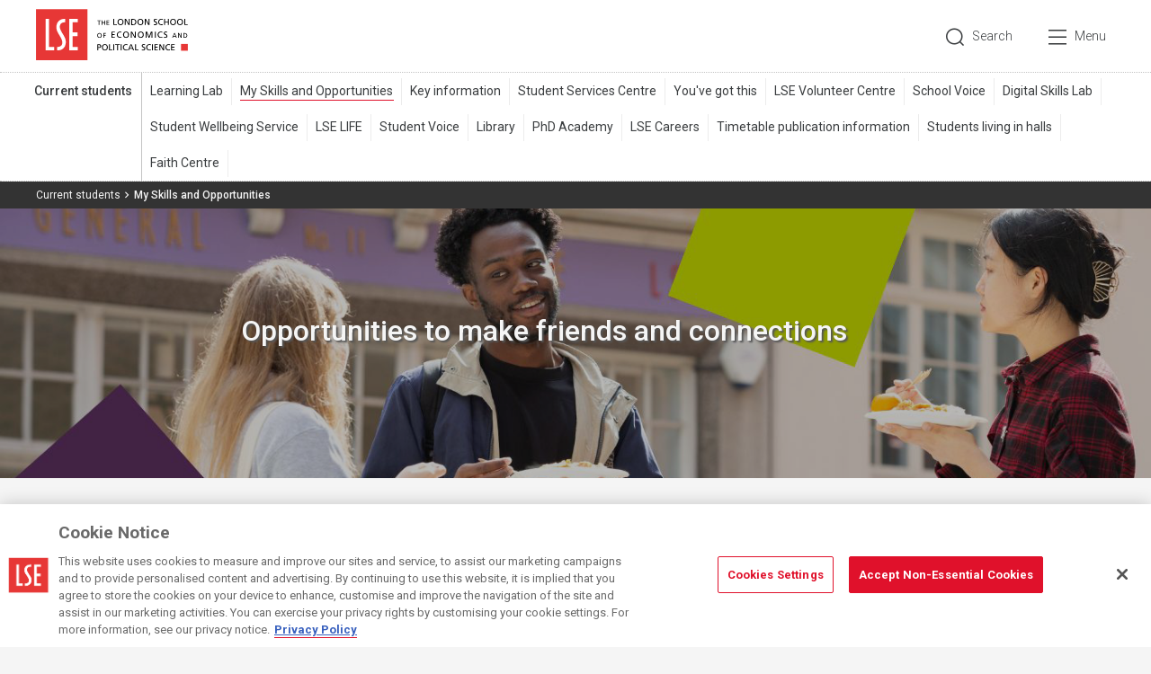

--- FILE ---
content_type: text/html; charset=utf-8
request_url: https://info.lse.ac.uk/current-students/skills-and-opportunities
body_size: 8984
content:
<!DOCTYPE html>

<html lang="en-GB">
<head>
  	<!-- Page-hiding snippet -->
	<style>.async-hide { opacity: 0 !important} </style>
	<script>(function(a,s,y,n,c,h,i,d,e){s.className+=' '+y;h.start=1*new Date;
	h.end=i=function(){s.className=s.className.replace(RegExp(' ?'+y),'')};
	(a[n]=a[n]||[]).hide=h;setTimeout(function(){i();h.end=null},c);h.timeout=c;
	})(window,document.documentElement,'async-hide','dataLayer',4000,
	{'GTM-KJRJTJ8':true});</script>

	<!-- Modified Analytics tracking code with Optimize plugin -->
	<script>
      (function(i,s,o,g,r,a,m){i['GoogleAnalyticsObject']=r;i[r]=i[r]||function(){
          (i[r].q=i[r].q||[]).push(arguments)},i[r].l=1*new Date();a=s.createElement(o),
          m=s.getElementsByTagName(o)[0];a.async=1;a.src=g;m.parentNode.insertBefore(a,m)
       })(window,document,'script','https://www.google-analytics.com/analytics.js','ga');

      ga('create', 'UA-80815225-1', 'auto', {allowLinker: true});   
      ga('require', 'GTM-KJRJTJ8');           
	</script>
    <meta charset="utf-8"><title>
	My Skills and Opportunities
</title>
    
    
    
    <meta name="GENERATOR" content="Contensis CMS Version 16.0" />
<meta name="Description" content="Discover student opportunities, skills workshops and activities to meet new people and try something new from across LSE." />
<meta name="Keywords" content="skills and opportunities, student opportunities, lse student, extra curricular, LIFE, careers, digital skills, volunteering" />


<link href="/site-elements/css/temp.css?version=3668" rel="stylesheet" type="text/css" />
<link href="/site-elements/css/lse.css?version=132945" rel="stylesheet" type="text/css" />
<!--
ControlID:Ctrl231b47da340c41d4bb32a288b3772495 of type CMS_API.WebUI.WebControls.RazorView has set the maximum duration to 1800 seconds
ControlID:Ctrlc772e7936d20441d99e661251fe5e223 of type CMS_API.WebUI.WebControls.RazorView has set the maximum duration to 1800 seconds
ControlID:Ctrlfceff1a6b8174b5aa0f56b2c81af3438 of type CMS_API.WebUI.WebControls.RazorView has set the maximum duration to 1800 seconds
ControlID:Ctrl1a0447873b404dc7b0e4e491bc587bec of type CMS_API.WebUI.WebControls.RazorView has set the maximum duration to 1800 seconds
ControlID:Ctrlc2540a23721b44cfb38dd0ff5aeefa6a of type CMS_API.WebUI.WebControls.RazorView has set the maximum duration to 1800 seconds
ControlID:__Page of type ASP.current_students_skills_and_opportunities_home_aspx has set the maximum duration to 1800 seconds
Cache Enabled using rule ControlID:Ctrl231b47da340c41d4bb32a288b3772495 of type CMS_API.WebUI.WebControls.RazorView has set the maximum duration to 1800 seconds
Cache Page Render Time 17/01/2026 12:22:05

--><meta http-equiv="X-UA-Compatible" content="IE=edge" /><meta name="viewport" content="width=device-width, initial-scale=1, minimum-scale=1" /><meta name="mobile-web-app-capable" content="yes" /><meta name="application-name" content="LSE" /><meta name="apple-mobile-web-app-capable" content="yes" /><meta name="apple-mobile-web-app-title" content="LSE" /><meta name="msapplication-TileImage" content="/site-elements/img/shortcut-icon.png" /><meta name="msapplication-TileColor" content="#e30520" /><meta name="author" content="London School of Economics and Political Science" /><link rel="icon" sizes="192x192" href="/site-elements/img/touch-icon.png" /><link rel="apple-touch-icon" href="/site-elements/img/shortcut-icon.png" /><link rel="shortcut icon" href="/site-elements/img/favicon.png" />

    <!-- FONTS -->
    <link href="https://fonts.googleapis.com/css?family=Roboto:200,200italic,300,300italic,400,400italic,500,500italic,700,700italic" rel="stylesheet" type="text/css" /><link href="https://fonts.googleapis.com/css?family=Libre+Baskerville:400,400italic,700,700italic" rel="stylesheet" type="text/css" />

    <!-- SCRIPTS -->
    <script src="/site-elements/js/vendor/modernizr.js"></script>
    <script src="/site-elements/js/vendor/respond.js"></script>
</head>
  
  
<body>    
  
    <!-- Google Tag Manager -->
  	<noscript><iframe src="//www.googletagmanager.com/ns.html?id=GTM-NPVJBJ" height="0" width="0" style="display:none;visibility:hidden"></iframe></noscript>
	<script> /* <![CDATA[ */(function(w,d,s,l,i){w[l]=w[l]||[];w[l].push({'gtm.start':
  new Date().getTime(),event:'gtm.js'});var f=d.getElementsByTagName(s)[0],
j=d.createElement(s),dl=l!='dataLayer'?'&l='+l:'';j.async=true;j.src=
'//www.googletagmanager.com/gtm.js?id='+i+dl;f.parentNode.insertBefore(j,f);
})(window,document,'script','dataLayer','GTM-NPVJBJ') /* ]]> */</script><noscript><p>Browser does not support script.</p></noscript>
<!-- End Google Tag Manager -->
  
    <form method="post" action="/current-students/skills-and-opportunities" id="form1">
<div class="aspNetHidden">
<input type="hidden" name="__VIEWSTATE" id="__VIEWSTATE" value="ObNw/fIO2b4xi/okSSkcKQo1+27Qp+lfu2lBIoJLjBh31zUJdPUQ2/a7A54+nlNsSDuPcT8ZpzzPoaziru/ZZG0ncAQ=" />
</div>

      
        
    <!-- PAGE HEADER --><header id="pageHeader" class="pageHeader">
<div class="container">
<div class="column__4 mediumColumn__15"><a id="skipTo" class="skipTo" href="#mainContent">Skip to content</a> <a class="logo" href="http://www.lse.ac.uk">London School of Economics and Political Science</a>
<div class="navElements"><!-- <a class="siteSearchTrigger" href="http://search.lse.ac.uk/s/search.html?collection=lse_external">Search</a> --><a id="siteSearchTrigger" class="siteSearchTrigger" href="#">Search</a><!-- <a id="logInTrigger" class="logInTrigger" href="#">Log in</a> --><a id="primaryNavTrigger" class="primaryNavTrigger" href="#">Menu</a></div>
</div>
</div>
<!-- Current Level -->
<div class="helpers">
  
		  <div class="container table">
            
            
            <a href="/current-students" title="Current Students" class="helpers__backUp">Current students</a>
         
            
            <a id="level2Trigger" class="helpers__trigger" href="#">Toggle navigation</a>
            <div class="currentLevel" id="currentLevel">
            <ul class="currentLevel__nav">
                      <!-- type TMP 1.1 Level 2 Landing Page -->
                          <li class="currentLevel__item"><a href="/current-students/learning-lab" title="Learning Lab" class="currentLevel__itemLink ">Learning Lab</a></li>   
                      <!-- type TMP 1.1 Level 2 Landing Page -->
                          <li class="currentLevel__item"><a href="/current-students/skills-and-opportunities" title="My Skills and Opportunities" class="currentLevel__itemLink selected">My Skills and Opportunities</a></li>   
                      <!-- type TMP 4.3 Standard Content -->
                          <li class="currentLevel__item"><a href="/current-students/services" title="Key information for current students" class="currentLevel__itemLink ">Key information</a></li>   
                      <!-- type Hyperlink -->
                          <li class="currentLevel__item"><a href="https://info.lse.ac.uk/current-students/student-services/student-services-centre.aspx" title="Student Services Centre" class="currentLevel__itemLink ">Student Services Centre</a></li>   
                        <li class="currentLevel__item"><a href="/current-students/youve-got-this" title="You&#39;ve got this" class="currentLevel__itemLink ">You&#39;ve got this</a></li>
                      <!-- type TMP 1.1 Level 2 Landing Page -->
                          <li class="currentLevel__item"><a href="/current-students/volunteer-centre" title="LSE Volunteer Centre" class="currentLevel__itemLink ">LSE Volunteer Centre</a></li>   
                        <li class="currentLevel__item"><a href="/current-students/school-voice" title="Use your voice to make a difference" class="currentLevel__itemLink ">School Voice</a></li>
                      <!-- type TMP 1.1 Level 2 Landing Page -->
                          <li class="currentLevel__item"><a href="/current-students/digital-skills-lab" title="Digital Skills Lab" class="currentLevel__itemLink ">Digital Skills Lab</a></li>   
                      <!-- type TMP 1.1 Level 2 Landing Page -->
                          <li class="currentLevel__item"><a href="/current-students/student-wellbeing" title="Student Wellbeing Service" class="currentLevel__itemLink ">Student Wellbeing Service</a></li>   
                      <!-- type TMP 1.1 Level 2 Landing Page -->
                          <li class="currentLevel__item"><a href="/current-students/lse-life" title="LSE LIFE" class="currentLevel__itemLink ">LSE LIFE</a></li>   
                      <!-- type TMP 1.1 Level 2 Landing Page -->
                          <li class="currentLevel__item"><a href="/current-students/student-voice/student-voice" title="Using your voice at LSE" class="currentLevel__itemLink ">Student Voice</a></li>   
                      <!-- type Hyperlink -->
                          <li class="currentLevel__item"><a href="http://www.lse.ac.uk/Library" title="Library" class="currentLevel__itemLink ">Library</a></li>   
                      <!-- type TMP 1.1 Level 2 Landing Page -->
                          <li class="currentLevel__item"><a href="/current-students/phd-academy" title="PhD Academy" class="currentLevel__itemLink ">PhD Academy</a></li>   
                      <!-- type TMP 1.1 Level 2 Landing Page -->
                          <li class="currentLevel__item"><a href="/current-students/careers" title="LSE Careers" class="currentLevel__itemLink ">LSE Careers</a></li>   
                      <!-- type TMP 4.3 Standard Content -->
                          <li class="currentLevel__item"><a href="/current-students/timetables" title="Timetable publication information" class="currentLevel__itemLink ">Timetable publication information</a></li>   
                      <!-- type TMP 1.1 Level 2 Landing Page -->
                          <li class="currentLevel__item"><a href="/current-students/accommodation" title="Information for LSE students living in halls" class="currentLevel__itemLink ">Students living in halls</a></li>   
                      <!-- type TMP 1.1 Level 2 Landing Page -->
                          <li class="currentLevel__item"><a href="/current-students/Faith-Centre" title="Faith Centre" class="currentLevel__itemLink ">Faith Centre</a></li>   
            </ul>
            </div>
          </div>



</div>
</header><!-- /PAGE HEADER --> <!-- PRIMARY NAV --><nav id="primaryNav" class="primaryNav">
<div class="container container--nav">


    <div class="primaryNavL1__primary">
      
        <dl class="primaryNavL1__col1">
            <dt class="primaryNavL1__definition">Trending at LSE</dt>

            <dd class="primaryNavL1__Item">
                <a class="primaryNavL1__itemLink" title="Find a programme or course" href="https://www.lse.ac.uk/programmes/search-courses">Find a programme or course</a>
            </dd>
            <dd class="primaryNavL1__Item">
                <a class="primaryNavL1__itemLink" title="How to apply to undergraduate programmes" href="https://www.lse.ac.uk/study-at-lse/Undergraduate/Prospective-Students/How-to-Apply">How to apply to undergraduate programmes</a>
            </dd>
            <dd class="primaryNavL1__Item">
                <a class="primaryNavL1__itemLink" title="How to apply to graduate programmes" href="https://www.lse.ac.uk/study-at-lse/graduate/prospective-students/how-to-apply">How to apply to graduate programmes</a>
            </dd>
            <dd class="primaryNavL1__Item">
                <a class="primaryNavL1__itemLink" title="How to apply to Summer School" href="https://www.lse.ac.uk/study-at-lse/summer-schools/summer-school/how-to-apply">How to apply to Summer School</a>
            </dd>
            <dd class="primaryNavL1__Item">
                <a class="primaryNavL1__itemLink" title="How to apply to study abroad at LSE" href="https://www.lse.ac.uk/study-at-lse/study-abroad/the-general-course/how-to-apply">How to apply to study abroad at LSE</a>
            </dd>

        </dl>
    </div>
  	<div class="primaryNavL1__secondary">

        <dl class="primaryNavL1__col2">
            <dt class="primaryNavL1__definition">Apply</dt>

            <dd class="primaryNavL1__Item">
                <a class="primaryNavL1__itemLink" title="Study at LSE" href="https://www.lse.ac.uk/study-at-lse">Study at LSE</a>
            </dd>
            <dd class="primaryNavL1__Item">
                <a class="primaryNavL1__itemLink" title="Undergraduate" href="https://www.lse.ac.uk/study-at-lse/Undergraduate">Undergraduate</a>
            </dd>
            <dd class="primaryNavL1__Item">
                <a class="primaryNavL1__itemLink" title="Graduate" href="https://www.lse.ac.uk/study-at-lse/Graduate">Graduate</a>
            </dd>
            <dd class="primaryNavL1__Item">
                <a class="primaryNavL1__itemLink" title="Executive Education" href="https://www.lse.ac.uk/study-at-lse/executive-education">Executive Education</a>
            </dd>
            <dd class="primaryNavL1__Item">
                <a class="primaryNavL1__itemLink" title="Executive master&#39;s degrees" href="https://www.lse.ac.uk/study-at-lse/executive-masters-degrees">Executive master&#39;s degrees</a>
            </dd>
            <dd class="primaryNavL1__Item">
                <a class="primaryNavL1__itemLink" title="Online courses" href="https://www.lse.ac.uk/study-at-lse/executive-education/online-learning">Online courses</a>
            </dd>
            <dd class="primaryNavL1__Item">
                <a class="primaryNavL1__itemLink" title="Global and Online Degrees" href="https://www.lse.ac.uk/study-at-lse/global-programmes">Global and Online Degrees</a>
            </dd>
            <dd class="primaryNavL1__Item">
                <a class="primaryNavL1__itemLink" title="Summer School" href="https://www.lse.ac.uk/study-at-lse/summer-schools/Summer-School">Summer School</a>
            </dd>
            <dd class="primaryNavL1__Item">
                <a class="primaryNavL1__itemLink" title="Study abroad" href="https://www.lse.ac.uk/study-at-lse/study-abroad">Study abroad</a>
            </dd>
            <dd class="primaryNavL1__Item">
                <a class="primaryNavL1__itemLink" title="Student life" href="https://www.lse.ac.uk/student-life">Student life</a>
            </dd>
            <dd class="primaryNavL1__Item">
                <a class="primaryNavL1__itemLink" title="Accommodation" href="https://www.lse.ac.uk/student-life/accommodation">Accommodation</a>
            </dd>

        </dl>
          
        <dl class="primaryNavL1__col2">
            <dt class="primaryNavL1__definition">Research</dt>

            <dd class="primaryNavL1__Item">
                <a class="primaryNavL1__itemLink" title="Discover our research" href="https://www.lse.ac.uk/Research">Discover our research</a>
            </dd>
            <dd class="primaryNavL1__Item">
                <a class="primaryNavL1__itemLink" title="Find LSE experts" href="https://www.lse.ac.uk/People/Search-People">Find LSE experts</a>
            </dd>
            <dd class="primaryNavL1__Item">
                <a class="primaryNavL1__itemLink" title="LSE Blogs" href="https://blogs.lse.ac.uk">LSE Blogs</a>
            </dd>
            <dd class="primaryNavL1__Item">
                <a class="primaryNavL1__itemLink" title="LSE iQ Podcast" href="https://www.lse.ac.uk/Research/LSE-iQ">LSE iQ Podcast</a>
            </dd>
            <dd class="primaryNavL1__Item">
                <a class="primaryNavL1__itemLink" title="Research for the World online magazine" href="https://www.lse.ac.uk/research/research-for-the-world">Research for the World online magazine</a>
            </dd>
            <dd class="primaryNavL1__Item">
                <a class="primaryNavL1__itemLink" title="LSE Press" href="https://press.lse.ac.uk">LSE Press</a>
            </dd>
            <dd class="primaryNavL1__Item">
                <a class="primaryNavL1__itemLink" title="Research centres" href="https://info.lse.ac.uk/staff/research-centres-and-groups">Research centres</a>
            </dd>
            <dd class="primaryNavL1__Item">
                <a class="primaryNavL1__itemLink" title="Departments &amp; institutes" href="https://info.lse.ac.uk/Staff/Departments-and-Institutes">Departments &amp; institutes</a>
            </dd>
            <dd class="primaryNavL1__Item">
                <a class="primaryNavL1__itemLink" title="AI, technology and society" href="https://www.lse.ac.uk/DSI/AI">AI, technology and society</a>
            </dd>
            <dd class="primaryNavL1__Item">
                <a class="primaryNavL1__itemLink" title="Engagement and impact support for LSE researchers" href="https://info.lse.ac.uk/staff/services/engagement-and-impact">Engagement and impact support for LSE researchers</a>
            </dd>
            <dd class="primaryNavL1__Item">
                <a class="primaryNavL1__itemLink" title="Coffee break research talks" href="https://www.lse.ac.uk/research/lse-research-showcase">Coffee break research talks</a>
            </dd>

        </dl>
    
        <dl class="primaryNavL1__col3">
            <dt class="primaryNavL1__definition">News &amp; events</dt>

            <dd class="primaryNavL1__Item">
                <a class="primaryNavL1__itemLink" title="Latest news" href="https://www.lse.ac.uk/News">Latest news</a>
            </dd>
            <dd class="primaryNavL1__Item">
                <a class="primaryNavL1__itemLink" title="Upcoming events" href="https://www.lse.ac.uk/Events">Upcoming events</a>
            </dd>
            <dd class="primaryNavL1__Item">
                <a class="primaryNavL1__itemLink" title="Films &amp; podcasts" href="https://www.lse.ac.uk/lse-player">Films &amp; podcasts</a>
            </dd>
            <dd class="primaryNavL1__Item">
                <a class="primaryNavL1__itemLink" title="Media queries" href="https://www.lse.ac.uk/News/FAQs">Media queries</a>
            </dd>

        </dl>

        <dl class="primaryNavL1__col4">
            <dt class="primaryNavL1__definition">About LSE</dt>

            <dd class="primaryNavL1__Item">
                <a class="primaryNavL1__itemLink" title="An introduction" href="https://www.lse.ac.uk/about-lse">An introduction</a>
            </dd>
            <dd class="primaryNavL1__Item">
                <a class="primaryNavL1__itemLink" title="Celebrating LSE&#39;s 130th anniversary" href="https://www.lse.ac.uk/about-lse/lse-130-anniversary">Celebrating LSE&#39;s 130th anniversary</a>
            </dd>
            <dd class="primaryNavL1__Item">
                <a class="primaryNavL1__itemLink" title="Our Campaign" href="https://shapingtheworld.lse.ac.uk">Our Campaign</a>
            </dd>
            <dd class="primaryNavL1__Item">
                <a class="primaryNavL1__itemLink" title="Our strategy" href="https://www.lse.ac.uk/2030">Our strategy</a>
            </dd>
            <dd class="primaryNavL1__Item">
                <a class="primaryNavL1__itemLink" title="LSE leadership" href="https://info.lse.ac.uk/staff/divisions/executive-office">LSE leadership</a>
            </dd>
            <dd class="primaryNavL1__Item">
                <a class="primaryNavL1__itemLink" title="Departments &amp; institutes" href="https://info.lse.ac.uk/Staff/Departments-and-Institutes">Departments &amp; institutes</a>
            </dd>
            <dd class="primaryNavL1__Item">
                <a class="primaryNavL1__itemLink" title="Divisions" href="https://info.lse.ac.uk/staff/divisions">Divisions</a>
            </dd>
            <dd class="primaryNavL1__Item">
                <a class="primaryNavL1__itemLink" title="Library" href="https://www.lse.ac.uk/library">Library</a>
            </dd>
            <dd class="primaryNavL1__Item">
                <a class="primaryNavL1__itemLink" title="Global partners" href="https://info.lse.ac.uk/staff/divisions/international-strategy-and-academic-partnerships">Global partners</a>
            </dd>
            <dd class="primaryNavL1__Item">
                <a class="primaryNavL1__itemLink" title="Term dates" href="https://info.lse.ac.uk/current-students/term-dates">Term dates</a>
            </dd>
            <dd class="primaryNavL1__Item">
                <a class="primaryNavL1__itemLink" title="Contact us" href="https://www.lse.ac.uk/lse-information/contact-us">Contact us</a>
            </dd>

        </dl>

        <dl class="primaryNavL1__col5">
            <dt class="primaryNavL1__definition">Quick links for</dt>

            <dd class="primaryNavL1__Item">
                <a class="primaryNavL1__itemLink" title="Current students" href="https://info.lse.ac.uk/Current-Students">Current students</a>
            </dd>
            <dd class="primaryNavL1__Item">
                <a class="primaryNavL1__itemLink" title="Support for students at LSE" href="https://www.lse.ac.uk/find-support">Support for students at LSE</a>
            </dd>
            <dd class="primaryNavL1__Item">
                <a class="primaryNavL1__itemLink" title="Paying fees" href="https://info.lse.ac.uk/staff/divisions/finance-division/fees-income-and-credit-control/make-a-payment">Paying fees</a>
            </dd>
            <dd class="primaryNavL1__Item">
                <a class="primaryNavL1__itemLink" title="Staff" href="https://info.lse.ac.uk/staff">Staff</a>
            </dd>
            <dd class="primaryNavL1__Item">
                <a class="primaryNavL1__itemLink" title="Jobs at LSE" href="https://info.lse.ac.uk/lse-jobs">Jobs at LSE</a>
            </dd>
            <dd class="primaryNavL1__Item">
                <a class="primaryNavL1__itemLink" title="Alumni &amp; friends" href="https://www.lse.ac.uk/alumni-friends-and-partners">Alumni &amp; friends</a>
            </dd>
            <dd class="primaryNavL1__Item">
                <a class="primaryNavL1__itemLink" title="Business &amp; employers" href="https://www.lse.ac.uk/business">Business &amp; employers</a>
            </dd>
            <dd class="primaryNavL1__Item">
                <a class="primaryNavL1__itemLink" title="Careers service" href="https://info.lse.ac.uk/current-students/careers">Careers service</a>
            </dd>
            <dd class="primaryNavL1__Item">
                <a class="primaryNavL1__itemLink" title="Tackling Harassment and Sexual Misconduct" href="https://info.lse.ac.uk/report-it">Tackling Harassment and Sexual Misconduct</a>
            </dd>

        </dl>
  
	</div>

<!--<div class="primaryNavL1__primary"><dl class="primaryNavL1__col1"><dt class="primaryNavL1__definition">LSE</dt><dd class="primaryNavL1__Item"><a class="primaryNavL1__itemLink" title="Study at LSE" href="http://www.lse.ac.uk/Study-at-LSE">Study</a></dd><dd class="primaryNavL1__Item"><a class="primaryNavL1__itemLink" title="Student life" href="http://www.lse.ac.uk/student-life">Student life</a></dd><dd class="primaryNavL1__Item"><a class="primaryNavL1__itemLink" title="Research at LSE" href="http://www.lse.ac.uk/Research">Research</a></dd><dd class="primaryNavL1__Item"><a class="primaryNavL1__itemLink" title="Events at LSE" href="http://www.lse.ac.uk/Events">Events</a></dd><dd class="primaryNavL1__Item"><a class="primaryNavL1__itemLink" title="About LSE" href="http://www.lse.ac.uk/About-LSE">About LSE</a></dd></dl></div><div class="primaryNavL1__secondary"><dl class="primaryNavL1__col2"><dt class="primaryNavL1__definition">Find</dt><dd class="primaryNavL1__Item"><a class="primaryNavL1__itemLink" title="Search for events at LSE" href="http://www.lse.ac.uk/Events/Search-Events">Events</a></dd><dd class="primaryNavL1__Item"><a class="primaryNavL1__itemLink" title="Search for LSE news" href="http://www.lse.ac.uk/News/Search-News">News</a></dd><dd class="primaryNavL1__Item"><a class="primaryNavL1__itemLink" title="Search courses and programmes run by LSE" href="http://www.lse.ac.uk/Programmes/Search-Courses">Programmes</a></dd><dd class="primaryNavL1__Item"><a class="primaryNavL1__itemLink" title="Search research at LSE" href="http://www.lse.ac.uk/Research/Search-Research">Research</a></dd></dl><dl class="primaryNavL1__col3"><dt class="primaryNavL1__definition">Information for</dt><dd class="primaryNavL1__Item"><a class="primaryNavL1__itemLink" title="Information for prospective LSE students" href="http://www.lse.ac.uk/Study-at-LSE">Prospective students</a></dd><dd class="primaryNavL1__Item"><a class="primaryNavL1__itemLink" title="Information for current LSE students" href="/Current-Students">Current students</a></dd><dd class="primaryNavL1__Item"><a class="primaryNavL1__itemLink" title="Information for LSE alumni" href="http://www.alumni.lse.ac.uk/s/1623/start-hybrid.aspx">Alumni</a></dd><dd class="primaryNavL1__Item"><a class="primaryNavL1__itemLink" title="Information for LSE staff" href="/staff">Staff</a></dd><dd class="primaryNavL1__Item"><a class="primaryNavL1__itemLink" title="Information for businesses" href="http://www.lse.ac.uk/Business-and-consultancy">Businesses</a></dd></dl><dl class="primaryNavL1__col4"><dt class="primaryNavL1__definition">Information about</dt><dd class="primaryNavL1__Item"><a class="primaryNavL1__itemLink" title="LSE departments" href="/Staff/Departments-and-Institutes">Departments</a></dd><dd class="primaryNavL1__Item"><a class="primaryNavL1__itemLink" title="LSE institutes" href="/Staff/Departments-and-Institutes">Institutes</a></dd><dd class="primaryNavL1__Item"><a class="primaryNavL1__itemLink" title="LSE divisions" href="/staff/divisions">Divisions</a></dd><dd class="primaryNavL1__Item"><a class="primaryNavL1__itemLink" title="LSE Research Centres" href="/Staff/Research-centres-and-groups">Research Centres</a></dd><dd class="primaryNavL1__Item"><a class="primaryNavL1__itemLink" title="Information about supporting LSE" href="http://www.lse.ac.uk/supporting-lse">Supporting LSE</a></dd><dd class="primaryNavL1__Item"><a class="primaryNavL1__itemLink" title="LSE term dates" href="http://www.lse.ac.uk/intranet/diaryAndEvents/termDates/Home.aspx">Term dates</a></dd><dd class="primaryNavL1__Item"><a class="primaryNavL1__itemLink" title="LSE Vacations" href="http://www.lsevacations.co.uk">LSE Vacations</a></dd></dl><dl class="primaryNavL1__col5"><dt class="primaryNavL1__definition">Useful Links</dt><dd class="primaryNavL1__Item"><a class="primaryNavL1__itemLink" title="LSE library" href="http://www.lse.ac.uk/Library">Library</a></dd><dd class="primaryNavL1__Item"><a class="primaryNavL1__itemLink" title="Careers at LSE" href="/Current-Students/Careers">Careers</a></dd><dd class="primaryNavL1__Item"><a class="primaryNavL1__itemLink" title="Accommodation at LSE" href="http://www.lse.ac.uk/student-life/accommodation">Accommodation</a></dd><dd class="primaryNavL1__Item"><a class="primaryNavL1__itemLink" title="LSE Media relations" href="http://www.lse.ac.uk/News">Media relations</a></dd><dd class="primaryNavL1__Item"><a class="primaryNavL1__itemLink" title="LSE Jobs" href="/LSE-jobs">LSE Jobs</a></dd><dd class="primaryNavL1__Item"><a class="primaryNavL1__itemLink" title="LSE Blogs" href="http://blogs.lse.ac.uk/our-blogs/">LSE Blogs</a></dd></dl></div>--></div>
</nav><!-- /PRIMARY NAV --> <!-- SITE SEARCH PANEL -->
<div id="siteSearch" class="siteSearch">
<div class="siteSearch__searchBit"><header class="pageHeader pageHeader--search">
<div class="container">
<div class="column__4 mediumColumn__15">
<div class="navElements"><a id="SScloseTrigger" class="closeTrigger" href="#">Close</a></div>
</div>
</div>
</header>
<div class="container">
<div class="siteSearch__container">
<div class="siteSearch__searchForm"><label class="visuallyHidden" for="siteSearch__keyword">Search</label> <input id="siteSearch__keyword" class="siteSearch__keywords" type="text" placeholder="Search" name="siteSearch" /> <span class="underline"></span> <button class="primaryButton--siteSearch">Go</button></div>
</div>
</div>
</div>
<!-- suggested results --></div>
<!-- /SITE SEARCH PANEL --><nav class="breadcrumb">
<div class="container">
<ul class="breadcrumb__list">
          <!-- node depth,/current-students/skills-and-opportunities/home.aspx == 2 -->
      <!-- node depth,/current-students/ == 1 -->
      <!-- node depth,/ == 0 -->
                  <li class="breadcrumb__item">
                          <a href="/current-students" class="breadcrumb__link">Current students</a>
                  </li>
              <li class="breadcrumb__item">
My Skills and Opportunities              </li>



</ul>

  
  

</div>
</nav>


<head>
<link href="/current-students/part-of-lse/assets/MO/style/slide-MO.css" rel="stylesheet" type="text/css">
<link rel="stylesheet" href="https://cdnjs.cloudflare.com/ajax/libs/font-awesome/4.7.0/css/font-awesome.min.css">

<meta name="viewport" content="width=device-width, initial-scale=1">
<meta content="text/html; charset=iso-8859-2" http-equiv="Content-Type">

</head>
<div style="background-image: url('/current-students/part-of-lse/assets/MO/assets/media/banners/students-with-minouche-1400x475.png');" id="one" class="mySlides">
<div style="height: inherit;background-color: rgb(0 0 0 / 28%)">
<h1 style="font-size:2rem;" id="bannerSpace" class="pageTitle">My Skills and Opportunities</h1>
</div>
</div>
<div style="background-image: url('/current-students/part-of-lse/assets/MO/assets/media/banners/students-studying-together-marshall-building-1400x445.png');" id="one" class="mySlides">
<div style="height: inherit;background-color: rgb(0 0 0 / 28%)">
<h1 style="font-size:2rem;" id="bannerSpace" class="pageTitle">Opportunities to have fun</h1>
</div>
</div>
<div style="background-image: url('/current-students/part-of-lse/assets/MO/assets/media/banners/students-eating-sheffield-street-1400x445.png');" id="one" class="mySlides">
<div style="height: inherit;background-color: rgb(0 0 0 / 28%)">
<h1 style="font-size:2rem;" id="bannerSpace" class="pageTitle">Opportunities to make friends and connections</h1>
</div>
</div>
<div style="background-image: url('/current-students/part-of-lse/assets/MO/assets/media/banners/students-on-laptops-marshall-building-1400x445.png');" id="one" class="mySlides">
<div style="height: inherit;background-color: rgb(0 0 0 / 28%)">
<h1 style="font-size:2rem;" id="bannerSpace" class="pageTitle">Opportunities to enhance your education and experience</h1>
</div>
</div>
<script>
var myIndex = 0;
carousel();

function carousel() {
  var i;
  var x = document.getElementsByClassName("mySlides");
  for (i = 0; i < x.length; i++) {
    x[i].style.display = "none";  
  }
  myIndex++;
  if (myIndex > x.length) {myIndex = 1}    
  x[myIndex-1].style.display = "block";  
  setTimeout(carousel, 4000); // Change image every 2 seconds
}
</script><noscript><p>Browser does not support script.</p></noscript>








<div id="mainContent" class="promos--land">
<div class="container">
<div class="flex">
<div class="flexInner column__4 mediumColumn__5 col">

</div>
<div class="flexInner column__4 mediumColumn__5 col">

</div>
<div class="flexInner column__4 mediumColumn__5 col">

</div>
</div>

<h2 style="margin: 5px 30px 10px 10px; border-left: 7px solid #ececec; padding-left: 15px;">As part of our community, you have access to a wide range of opportunities to help you make connections, enhance your education and make the most of your experience at LSE. From study skills, to career-building opportunities, to ways to make an impact at LSE and beyond, there is something for you &ndash; no matter where you are in your LSE journey.</h2>
<p>&nbsp;</p>
<div style="padding: 0; margin: 0;"></div>


<div class="flex">
<div class="flexInner column__4 mediumColumn__5 col">



    <div class="flexInner component component--lge component--light">
      
       <a href="/current-students/lse-life/MeLSE" 
          class="component__link " 
          id="Discoveryourcampusanimal">
            <div class="component__img"><img src="/current-students/Assets/Images/Menu-of-Opportunities/Main-categories-images/improve-study-16-9-ratio-747x420px.jpg" alt="improve_study_16-9_ratio_747x420px"></div>
            <div class="component__details">
                <h2 class="component__title"><span class="default">Discover your campus animal</span> Ever feel like a dolphin or a koala? Figure out your own path with Me+LSE.</h2>
                                    </div>
        </a>
              
    </div>


</div>
<div class="flexInner column__4 mediumColumn__5 col">



    <div class="flexInner component component--lge component--light">
      
       <a href="/current-students/lse-life/opportunities" 
          class="component__link " 
          id="Youropportunities">
            <div class="component__img"><img src="/current-students/Assets/Images/Menu-of-Opportunities/Main-categories-images/career-prospects-16-9-ratio-747x420px.jpg" alt="career_prospects_16-9_ratio_747x420px"></div>
            <div class="component__details">
                <h2 class="component__title"><span class="default">Your opportunities</span> Discover the programmes, appointments, and resources available to you throughout the year.</h2>
                                    </div>
        </a>
              
    </div>


</div>
<div class="flexInner column__4 mediumColumn__5 col">



    <div class="flexInner component component--lge component--light">
      
       <a href="/current-students/lse-life/events" 
          class="component__link " 
          id="Yourevents">
            <div class="component__img"><img src="/current-students/Assets/Images/Menu-of-Opportunities/Main-categories-images/expand-horizons-16-9-ratio-747x420px.jpg" alt="expand_horizons_16-9_ratio_747x420px"></div>
            <div class="component__details">
                <h2 class="component__title"><span class="default">Your events</span> With over 1000 events running every year, there&#39;s always something to be interested in.</h2>
                                    </div>
        </a>
              
    </div>


</div>
</div>

<div style="padding: 0; margin: 0;">
<h2 style="margin: 0px 0px 15px 10px; font-weight: 500;">&nbsp;</h2>


<div class="flex stacked">
<div class="flexInner column__4 mediumColumn__15 largeColumn__3 col">



    <div class="flexInner component component--light">
        <a href="/current-students/part-of-lse/Do-things-your-way"        class="component__link   ">
                <div class="component__img"><img src="/Global-assets/Student-ID-branded-images/16-9-promo-box-images-747x420/my-support-646x420.jpg" alt="students-talking-outside"></div>
        	<div class="component__details">
                    <h2 class="component__title"><span class="default">Do things your way</span> Find a study-life balance that works for you</h2>
                            </div>
        </a>
    </div>


</div>
<div class="flexInner column__4 mediumColumn__15 largeColumn__3 col">



    <div class="flexInner component component--light">
        <a href="/current-students/part-of-lse/Reflect-on-your-goals"        class="component__link   ">
                <div class="component__img"><img src="/Global-assets/Student-ID-branded-images/16-9-promo-box-images-747x420/my-education-747x420.jpg" alt="student-typing-on-ipad"></div>
        	<div class="component__details">
                    <h2 class="component__title"><span class="default">Reflect on your goals</span> Think both short and long-term, while at LSE and beyond</h2>
                            </div>
        </a>
    </div>


</div>
<div class="flexInner column__4 mediumColumn__15 largeColumn__3 col">



    <div class="flexInner component component--light">
        <a href="/current-students/part-of-lse/Skills-you-would-like-to-develop"        class="component__link   ">
                <div class="component__img"><img src="/Global-assets/Student-ID-branded-images/16-9-promo-box-images-747x420/event-747x420.jpg" alt="students-looking-at-event-poster"></div>
        	<div class="component__details">
                    <h2 class="component__title"><span class="default">Think about the skills you’d like to develop</span> Find your unique skill set</h2>
                            </div>
        </a>
    </div>


</div>
<div class="flexInner column__4 mediumColumn__15 largeColumn__3 col">



    <div class="flexInner component component--light">
        <a href="/current-students/skills-and-opportunities/make-a-difference"        class="component__link   ">
                <div class="component__img"><img src="/Global-assets/Student-ID-branded-images/16-9-promo-box-images-747x420/arriving-at-LSE-747x420.jpg" alt="students-studying-in-marshall-building"></div>
        	<div class="component__details">
                    <h2 class="component__title"><span class="default">Make a Difference</span> How can you make a difference during your time at LSE?</h2>
                            </div>
        </a>
    </div>


</div>
<div class="flexInner column__4 mediumColumn__15 largeColumn__3 col">


    <div class="flexInner component component--us15 component--light">
      	<ul class="component__list">
      		<li class="component__item">
        		<a href="https://lse.us13.list-manage.com/subscribe?u=6450923bef0809d8a4539f6d8&amp;id=2be65a2d9b" class="component__link ">
            		
            		<div class="component__details">
            				<h2 class="component__title"><span class="default">Sign up for email updates</span> Receive updates on new events happening at LSE</h2>
            		</div>
                </a>
            </li>
        </ul>    
    </div>


</div>
</div>

</div>
<div style="padding: 0; margin: 0;">
<h2 style="margin: 0px 0px 15px 10px; font-weight: 500;">Tips from students</h2>
</div>


<div class="flex">
<div class="flexInner column__4 mediumColumn__50 largeColumn__5 col">



    <div class="flexInner component component--us16 component--light">
      	<ul class="component__list">
      		<li class="component__item">
                <a href="https://www.youtube.com/watch?v=tVsZUkGsMBM&amp;feature=youtu.be"                class="component__link   ">
                		<div class="component__img"><img src="/current-students/Assets/Images/100x100/CIL-video-4-Cropped.png" alt="CIL-video-4 Cropped"></div>
            		<div class="component__details">
            			<h2 class="component__title"><span class="default">Having fun with your degree</span> Chrisann and Bonnie share their advice</h2>
            		</div>
                </a>
            </li>
        </ul>   
                      
    </div>                


</div>
<div class="flexInner column__4 mediumColumn__50 largeColumn__5 col">



    <div class="flexInner component component--us16 component--light">
      	<ul class="component__list">
      		<li class="component__item">
                <a href="https://www.youtube.com/watch?v=oRc03COkzPk&amp;feature=youtu.be"                class="component__link   ">
                		<div class="component__img"><img src="/current-students/Assets/Images/100x100/CIL-video-6-Cropped.png" alt="CIL-video-6 Cropped"></div>
            		<div class="component__details">
            			<h2 class="component__title"><span class="default">How has LSE inspired you?</span> LSE is about more than just what you study</h2>
            		</div>
                </a>
            </li>
        </ul>   
                      
    </div>                


</div>
<div class="flexInner column__4 mediumColumn__50 largeColumn__5 col">



    <div class="flexInner component component--us16 component--light">
      	<ul class="component__list">
      		<li class="component__item">
                <a href="https://www.youtube.com/watch?v=_OrmAYkTW34&amp;feature=youtu.be"                class="component__link   ">
                		<div class="component__img"><img src="/current-students/Assets/Images/100x100/CIL-video-5-Cropped.png" alt="CIL-video-5 Cropped"></div>
            		<div class="component__details">
            			<h2 class="component__title"><span class="default">Balancing your academic and social life</span> How to juggle responsibilities and fun!</h2>
            		</div>
                </a>
            </li>
        </ul>   
                      
    </div>                


</div>
<div class="flexInner column__4 mediumColumn__50 largeColumn__5 col">



    <div class="flexInner component component--us16 component--light">
      	<ul class="component__list">
      		<li class="component__item">
                <a href="https://www.youtube.com/watch?v=JafIcJ_Ldyw"                class="component__link   ">
                		<div class="component__img"><img src="/current-students/Assets/Images/100x100/claire-hooi-video-Cropped.png" alt="claire-hooi-video Cropped"></div>
            		<div class="component__details">
            			<h2 class="component__title"><span class="default">What’s your eureka moment?</span> Opportunities are everywhere at LSE!</h2>
            		</div>
                </a>
            </li>
        </ul>   
                      
    </div>                


</div>
<div class="flexInner column__4 mediumColumn__50 largeColumn__5 col">



    <div class="flexInner component component--us16 component--light">
      	<ul class="component__list">
      		<li class="component__item">
                <a href="https://www.youtube.com/watch?v=biKuVTCIGJo&amp;feature=youtu.be"                class="component__link   ">
                		<div class="component__img"><img src="/current-students/Assets/Images/100x100/CIL-video-2-Cropped-1.png" alt="CIL-video-2 Cropped (1)"></div>
            		<div class="component__details">
            			<h2 class="component__title"><span class="default">Make the most of support</span> From academic mentoring to career advice</h2>
            		</div>
                </a>
            </li>
        </ul>   
                      
    </div>                


</div>
<div class="flexInner column__4 mediumColumn__50 largeColumn__5 col">



    <div class="flexInner component component--us16 component--light">
      	<ul class="component__list">
      		<li class="component__item">
                <a href="https://www.youtube.com/watch?v=QOUdynmnm7g&amp;feature=youtu.be"                class="component__link   ">
                		<div class="component__img"><img src="/current-students/Assets/Images/100x100/CIL-video-3-Cropped.png" alt="CIL-video-3 Cropped"></div>
            		<div class="component__details">
            			<h2 class="component__title"><span class="default">LSE has changed me for the better</span> &quot;I&#39;m much more confident in myself&quot;</h2>
            		</div>
                </a>
            </li>
        </ul>   
                      
    </div>                


</div>
</div>


</div>

</div>

<footer id="pageFooter" class="pageFooter">
<div class="container footerContainer">
<div class="smallColumn__1 mediumColumn__7 largeColumn__9">
<p class="pageFooter__address">London School of Economics and Political Science</p>
<p class="pageFooter__address">Houghton Street</p>
<p class="pageFooter__address">London</p>
<p class="pageFooter__address">WC2A 2AE</p>
<p class="pageFooter__address">UK</p>
<p class="pageFooter__address">&nbsp;</p>
<p class="pageFooter__address">LSE is a private company limited by guarantee, registration number 70527.</p>
</div>


    <div class="smallColumn__1 mediumColumn__3 footerCol2">
      	<p class="pageFooter__contact">+44 (0)20 7405 7686</p>
      	
      	<p class="pageFooter__contact"><a title="Campus map" href="http://www.lse.ac.uk/lse-information/campus-map">Campus map</a></p>
      	<p class="pageFooter__contact"><a title="Contact us" href="http://www.lse.ac.uk/lse-information/contact-us">Contact us</a></p>
      
	</div>  
  	<nav class="smallColumn__1 mediumColumn__4 largeColumn__3">

	  <p class="pageFooter__contact"><button type="button" title="Cookie Settings" id="ot-sdk-btn" class="ot-sdk-show-settings">Cookie Settings</button></p>
    	
		<p class="pageFooter__contact"><a title="Cookie-policy" href="http://www.lse.ac.uk/lse-information/cookies">Cookie-policy</a></p>
		<p class="pageFooter__contact"><a title="Modern Slavery Statement" href="https://info.lse.ac.uk/staff/services/Policies-and-procedures/Assets/Documents/antSlaSta.pdf">Modern Slavery Statement</a></p>
		<p class="pageFooter__contact"><a title="Privacy policy" href="http://www.lse.ac.uk/lse-information/privacy-policy">Privacy policy</a></p>
		<p class="pageFooter__contact"><a title="Report a page" href="http://www.lse.ac.uk/lse-information/secure/report-a-page">Report a page</a></p>
		<p class="pageFooter__contact"><a title="Terms of use" href="http://www.lse.ac.uk/lse-information/terms-of-use">Terms of use</a></p>
		<p class="pageFooter__contact"><a title="Accessibility Statement" href="http://www.lse.ac.uk/lse-information/accessibility-statement">Accessibility Statement</a></p>

		
        
  
	</nav>
  
<div class="smallColumn__1 mediumColumn__9">




</div>
<div class="smallColumn__1 mediumColumn__8 largeColumn__6 mediumFright">
<div class="socialLinksFooter"><nav class="infoBlock__socialLinks infoBlock__socialLinks--footer"><a class="infoBlock__socialItemFooter--fb" target="_blank" href="https://www.facebook.com/lseps/">FaceBook</a> <a class="infoBlock__socialItemFooter--fr" target="_blank" href="https://www.flickr.com/photos/lseinpictures/">Flickr</a> <a class="infoBlock__socialItemFooter--ig" target="_blank" href="https://www.instagram.com/londonschoolofeconomics/">Instagram</a> <a class="infoBlock__socialItemFooter--li" target="_blank" href="https://www.linkedin.com/edu/the-london-school-of-economics-and-political-science-(lse)-19926">LinkedIn</a> <a class="infoBlock__socialItemFooter--sc" target="_blank" href="https://soundcloud.com/lsepodcasts">SoundCloud</a> <a class="infoBlock__socialItemFooter--tw" target="_blank" href="https://twitter.com/LSEnews?ref_src=twsrc%5Egoogle%7Ctwcamp%5Eserp%7Ctwgr%5Eauthor">Twitter</a> <a class="infoBlock__socialItemFooter--yt" target="_blank" href="https://www.youtube.com/user/lsewebsite">You Tube</a></nav></div>
</div>
<p class="copyright">&copy; LSE 2026</p>
</div>
</footer>

      
        <!-- Scripts -->
    	<script src="/site-elements/js/vendor/jquery.js"></script><noscript><p>Browser does not support script.</p></noscript>
        <script src="/site-elements/js/min/RemoveChevronAfterLevelOne.js"></script><noscript><p>Browser does not support script.</p></noscript>
        <script src="/site-elements/js/min/lse.min.js"></script><noscript><p>Browser does not support script.</p></noscript>
        <script type="text/javascript" src="/site-elements/js/typeahead.bundle.exp.js"></script><noscript><p>Browser does not support script.</p></noscript>
        <script type="text/javascript" src="/site-elements/js/typeahead.autocomplete.fb.js"></script><noscript><p>Browser does not support script.</p></noscript>
	   	<script type='text/javascript' src='//d1bxh8uas1mnw7.cloudfront.net/assets/embed.js'></script><noscript><p>Browser does not support script.</p></noscript>        
    
<div class="aspNetHidden">

	<input type="hidden" name="__VIEWSTATEGENERATOR" id="__VIEWSTATEGENERATOR" value="3FDAC168" />
	<input type="hidden" name="__VIEWSTATEENCRYPTED" id="__VIEWSTATEENCRYPTED" value="" />
</div></form>

</body>
  
</html>

--- FILE ---
content_type: text/html; charset=utf-8
request_url: https://www.google.com/recaptcha/api2/anchor?ar=1&k=6Lc4I7crAAAAACq2IU7nFSiLkKvOzcBVj2N1JG-W&co=aHR0cHM6Ly9pbmZvLmxzZS5hYy51azo0NDM.&hl=en&v=PoyoqOPhxBO7pBk68S4YbpHZ&size=invisible&anchor-ms=20000&execute-ms=30000&cb=qd15j8pmd1mo
body_size: 48629
content:
<!DOCTYPE HTML><html dir="ltr" lang="en"><head><meta http-equiv="Content-Type" content="text/html; charset=UTF-8">
<meta http-equiv="X-UA-Compatible" content="IE=edge">
<title>reCAPTCHA</title>
<style type="text/css">
/* cyrillic-ext */
@font-face {
  font-family: 'Roboto';
  font-style: normal;
  font-weight: 400;
  font-stretch: 100%;
  src: url(//fonts.gstatic.com/s/roboto/v48/KFO7CnqEu92Fr1ME7kSn66aGLdTylUAMa3GUBHMdazTgWw.woff2) format('woff2');
  unicode-range: U+0460-052F, U+1C80-1C8A, U+20B4, U+2DE0-2DFF, U+A640-A69F, U+FE2E-FE2F;
}
/* cyrillic */
@font-face {
  font-family: 'Roboto';
  font-style: normal;
  font-weight: 400;
  font-stretch: 100%;
  src: url(//fonts.gstatic.com/s/roboto/v48/KFO7CnqEu92Fr1ME7kSn66aGLdTylUAMa3iUBHMdazTgWw.woff2) format('woff2');
  unicode-range: U+0301, U+0400-045F, U+0490-0491, U+04B0-04B1, U+2116;
}
/* greek-ext */
@font-face {
  font-family: 'Roboto';
  font-style: normal;
  font-weight: 400;
  font-stretch: 100%;
  src: url(//fonts.gstatic.com/s/roboto/v48/KFO7CnqEu92Fr1ME7kSn66aGLdTylUAMa3CUBHMdazTgWw.woff2) format('woff2');
  unicode-range: U+1F00-1FFF;
}
/* greek */
@font-face {
  font-family: 'Roboto';
  font-style: normal;
  font-weight: 400;
  font-stretch: 100%;
  src: url(//fonts.gstatic.com/s/roboto/v48/KFO7CnqEu92Fr1ME7kSn66aGLdTylUAMa3-UBHMdazTgWw.woff2) format('woff2');
  unicode-range: U+0370-0377, U+037A-037F, U+0384-038A, U+038C, U+038E-03A1, U+03A3-03FF;
}
/* math */
@font-face {
  font-family: 'Roboto';
  font-style: normal;
  font-weight: 400;
  font-stretch: 100%;
  src: url(//fonts.gstatic.com/s/roboto/v48/KFO7CnqEu92Fr1ME7kSn66aGLdTylUAMawCUBHMdazTgWw.woff2) format('woff2');
  unicode-range: U+0302-0303, U+0305, U+0307-0308, U+0310, U+0312, U+0315, U+031A, U+0326-0327, U+032C, U+032F-0330, U+0332-0333, U+0338, U+033A, U+0346, U+034D, U+0391-03A1, U+03A3-03A9, U+03B1-03C9, U+03D1, U+03D5-03D6, U+03F0-03F1, U+03F4-03F5, U+2016-2017, U+2034-2038, U+203C, U+2040, U+2043, U+2047, U+2050, U+2057, U+205F, U+2070-2071, U+2074-208E, U+2090-209C, U+20D0-20DC, U+20E1, U+20E5-20EF, U+2100-2112, U+2114-2115, U+2117-2121, U+2123-214F, U+2190, U+2192, U+2194-21AE, U+21B0-21E5, U+21F1-21F2, U+21F4-2211, U+2213-2214, U+2216-22FF, U+2308-230B, U+2310, U+2319, U+231C-2321, U+2336-237A, U+237C, U+2395, U+239B-23B7, U+23D0, U+23DC-23E1, U+2474-2475, U+25AF, U+25B3, U+25B7, U+25BD, U+25C1, U+25CA, U+25CC, U+25FB, U+266D-266F, U+27C0-27FF, U+2900-2AFF, U+2B0E-2B11, U+2B30-2B4C, U+2BFE, U+3030, U+FF5B, U+FF5D, U+1D400-1D7FF, U+1EE00-1EEFF;
}
/* symbols */
@font-face {
  font-family: 'Roboto';
  font-style: normal;
  font-weight: 400;
  font-stretch: 100%;
  src: url(//fonts.gstatic.com/s/roboto/v48/KFO7CnqEu92Fr1ME7kSn66aGLdTylUAMaxKUBHMdazTgWw.woff2) format('woff2');
  unicode-range: U+0001-000C, U+000E-001F, U+007F-009F, U+20DD-20E0, U+20E2-20E4, U+2150-218F, U+2190, U+2192, U+2194-2199, U+21AF, U+21E6-21F0, U+21F3, U+2218-2219, U+2299, U+22C4-22C6, U+2300-243F, U+2440-244A, U+2460-24FF, U+25A0-27BF, U+2800-28FF, U+2921-2922, U+2981, U+29BF, U+29EB, U+2B00-2BFF, U+4DC0-4DFF, U+FFF9-FFFB, U+10140-1018E, U+10190-1019C, U+101A0, U+101D0-101FD, U+102E0-102FB, U+10E60-10E7E, U+1D2C0-1D2D3, U+1D2E0-1D37F, U+1F000-1F0FF, U+1F100-1F1AD, U+1F1E6-1F1FF, U+1F30D-1F30F, U+1F315, U+1F31C, U+1F31E, U+1F320-1F32C, U+1F336, U+1F378, U+1F37D, U+1F382, U+1F393-1F39F, U+1F3A7-1F3A8, U+1F3AC-1F3AF, U+1F3C2, U+1F3C4-1F3C6, U+1F3CA-1F3CE, U+1F3D4-1F3E0, U+1F3ED, U+1F3F1-1F3F3, U+1F3F5-1F3F7, U+1F408, U+1F415, U+1F41F, U+1F426, U+1F43F, U+1F441-1F442, U+1F444, U+1F446-1F449, U+1F44C-1F44E, U+1F453, U+1F46A, U+1F47D, U+1F4A3, U+1F4B0, U+1F4B3, U+1F4B9, U+1F4BB, U+1F4BF, U+1F4C8-1F4CB, U+1F4D6, U+1F4DA, U+1F4DF, U+1F4E3-1F4E6, U+1F4EA-1F4ED, U+1F4F7, U+1F4F9-1F4FB, U+1F4FD-1F4FE, U+1F503, U+1F507-1F50B, U+1F50D, U+1F512-1F513, U+1F53E-1F54A, U+1F54F-1F5FA, U+1F610, U+1F650-1F67F, U+1F687, U+1F68D, U+1F691, U+1F694, U+1F698, U+1F6AD, U+1F6B2, U+1F6B9-1F6BA, U+1F6BC, U+1F6C6-1F6CF, U+1F6D3-1F6D7, U+1F6E0-1F6EA, U+1F6F0-1F6F3, U+1F6F7-1F6FC, U+1F700-1F7FF, U+1F800-1F80B, U+1F810-1F847, U+1F850-1F859, U+1F860-1F887, U+1F890-1F8AD, U+1F8B0-1F8BB, U+1F8C0-1F8C1, U+1F900-1F90B, U+1F93B, U+1F946, U+1F984, U+1F996, U+1F9E9, U+1FA00-1FA6F, U+1FA70-1FA7C, U+1FA80-1FA89, U+1FA8F-1FAC6, U+1FACE-1FADC, U+1FADF-1FAE9, U+1FAF0-1FAF8, U+1FB00-1FBFF;
}
/* vietnamese */
@font-face {
  font-family: 'Roboto';
  font-style: normal;
  font-weight: 400;
  font-stretch: 100%;
  src: url(//fonts.gstatic.com/s/roboto/v48/KFO7CnqEu92Fr1ME7kSn66aGLdTylUAMa3OUBHMdazTgWw.woff2) format('woff2');
  unicode-range: U+0102-0103, U+0110-0111, U+0128-0129, U+0168-0169, U+01A0-01A1, U+01AF-01B0, U+0300-0301, U+0303-0304, U+0308-0309, U+0323, U+0329, U+1EA0-1EF9, U+20AB;
}
/* latin-ext */
@font-face {
  font-family: 'Roboto';
  font-style: normal;
  font-weight: 400;
  font-stretch: 100%;
  src: url(//fonts.gstatic.com/s/roboto/v48/KFO7CnqEu92Fr1ME7kSn66aGLdTylUAMa3KUBHMdazTgWw.woff2) format('woff2');
  unicode-range: U+0100-02BA, U+02BD-02C5, U+02C7-02CC, U+02CE-02D7, U+02DD-02FF, U+0304, U+0308, U+0329, U+1D00-1DBF, U+1E00-1E9F, U+1EF2-1EFF, U+2020, U+20A0-20AB, U+20AD-20C0, U+2113, U+2C60-2C7F, U+A720-A7FF;
}
/* latin */
@font-face {
  font-family: 'Roboto';
  font-style: normal;
  font-weight: 400;
  font-stretch: 100%;
  src: url(//fonts.gstatic.com/s/roboto/v48/KFO7CnqEu92Fr1ME7kSn66aGLdTylUAMa3yUBHMdazQ.woff2) format('woff2');
  unicode-range: U+0000-00FF, U+0131, U+0152-0153, U+02BB-02BC, U+02C6, U+02DA, U+02DC, U+0304, U+0308, U+0329, U+2000-206F, U+20AC, U+2122, U+2191, U+2193, U+2212, U+2215, U+FEFF, U+FFFD;
}
/* cyrillic-ext */
@font-face {
  font-family: 'Roboto';
  font-style: normal;
  font-weight: 500;
  font-stretch: 100%;
  src: url(//fonts.gstatic.com/s/roboto/v48/KFO7CnqEu92Fr1ME7kSn66aGLdTylUAMa3GUBHMdazTgWw.woff2) format('woff2');
  unicode-range: U+0460-052F, U+1C80-1C8A, U+20B4, U+2DE0-2DFF, U+A640-A69F, U+FE2E-FE2F;
}
/* cyrillic */
@font-face {
  font-family: 'Roboto';
  font-style: normal;
  font-weight: 500;
  font-stretch: 100%;
  src: url(//fonts.gstatic.com/s/roboto/v48/KFO7CnqEu92Fr1ME7kSn66aGLdTylUAMa3iUBHMdazTgWw.woff2) format('woff2');
  unicode-range: U+0301, U+0400-045F, U+0490-0491, U+04B0-04B1, U+2116;
}
/* greek-ext */
@font-face {
  font-family: 'Roboto';
  font-style: normal;
  font-weight: 500;
  font-stretch: 100%;
  src: url(//fonts.gstatic.com/s/roboto/v48/KFO7CnqEu92Fr1ME7kSn66aGLdTylUAMa3CUBHMdazTgWw.woff2) format('woff2');
  unicode-range: U+1F00-1FFF;
}
/* greek */
@font-face {
  font-family: 'Roboto';
  font-style: normal;
  font-weight: 500;
  font-stretch: 100%;
  src: url(//fonts.gstatic.com/s/roboto/v48/KFO7CnqEu92Fr1ME7kSn66aGLdTylUAMa3-UBHMdazTgWw.woff2) format('woff2');
  unicode-range: U+0370-0377, U+037A-037F, U+0384-038A, U+038C, U+038E-03A1, U+03A3-03FF;
}
/* math */
@font-face {
  font-family: 'Roboto';
  font-style: normal;
  font-weight: 500;
  font-stretch: 100%;
  src: url(//fonts.gstatic.com/s/roboto/v48/KFO7CnqEu92Fr1ME7kSn66aGLdTylUAMawCUBHMdazTgWw.woff2) format('woff2');
  unicode-range: U+0302-0303, U+0305, U+0307-0308, U+0310, U+0312, U+0315, U+031A, U+0326-0327, U+032C, U+032F-0330, U+0332-0333, U+0338, U+033A, U+0346, U+034D, U+0391-03A1, U+03A3-03A9, U+03B1-03C9, U+03D1, U+03D5-03D6, U+03F0-03F1, U+03F4-03F5, U+2016-2017, U+2034-2038, U+203C, U+2040, U+2043, U+2047, U+2050, U+2057, U+205F, U+2070-2071, U+2074-208E, U+2090-209C, U+20D0-20DC, U+20E1, U+20E5-20EF, U+2100-2112, U+2114-2115, U+2117-2121, U+2123-214F, U+2190, U+2192, U+2194-21AE, U+21B0-21E5, U+21F1-21F2, U+21F4-2211, U+2213-2214, U+2216-22FF, U+2308-230B, U+2310, U+2319, U+231C-2321, U+2336-237A, U+237C, U+2395, U+239B-23B7, U+23D0, U+23DC-23E1, U+2474-2475, U+25AF, U+25B3, U+25B7, U+25BD, U+25C1, U+25CA, U+25CC, U+25FB, U+266D-266F, U+27C0-27FF, U+2900-2AFF, U+2B0E-2B11, U+2B30-2B4C, U+2BFE, U+3030, U+FF5B, U+FF5D, U+1D400-1D7FF, U+1EE00-1EEFF;
}
/* symbols */
@font-face {
  font-family: 'Roboto';
  font-style: normal;
  font-weight: 500;
  font-stretch: 100%;
  src: url(//fonts.gstatic.com/s/roboto/v48/KFO7CnqEu92Fr1ME7kSn66aGLdTylUAMaxKUBHMdazTgWw.woff2) format('woff2');
  unicode-range: U+0001-000C, U+000E-001F, U+007F-009F, U+20DD-20E0, U+20E2-20E4, U+2150-218F, U+2190, U+2192, U+2194-2199, U+21AF, U+21E6-21F0, U+21F3, U+2218-2219, U+2299, U+22C4-22C6, U+2300-243F, U+2440-244A, U+2460-24FF, U+25A0-27BF, U+2800-28FF, U+2921-2922, U+2981, U+29BF, U+29EB, U+2B00-2BFF, U+4DC0-4DFF, U+FFF9-FFFB, U+10140-1018E, U+10190-1019C, U+101A0, U+101D0-101FD, U+102E0-102FB, U+10E60-10E7E, U+1D2C0-1D2D3, U+1D2E0-1D37F, U+1F000-1F0FF, U+1F100-1F1AD, U+1F1E6-1F1FF, U+1F30D-1F30F, U+1F315, U+1F31C, U+1F31E, U+1F320-1F32C, U+1F336, U+1F378, U+1F37D, U+1F382, U+1F393-1F39F, U+1F3A7-1F3A8, U+1F3AC-1F3AF, U+1F3C2, U+1F3C4-1F3C6, U+1F3CA-1F3CE, U+1F3D4-1F3E0, U+1F3ED, U+1F3F1-1F3F3, U+1F3F5-1F3F7, U+1F408, U+1F415, U+1F41F, U+1F426, U+1F43F, U+1F441-1F442, U+1F444, U+1F446-1F449, U+1F44C-1F44E, U+1F453, U+1F46A, U+1F47D, U+1F4A3, U+1F4B0, U+1F4B3, U+1F4B9, U+1F4BB, U+1F4BF, U+1F4C8-1F4CB, U+1F4D6, U+1F4DA, U+1F4DF, U+1F4E3-1F4E6, U+1F4EA-1F4ED, U+1F4F7, U+1F4F9-1F4FB, U+1F4FD-1F4FE, U+1F503, U+1F507-1F50B, U+1F50D, U+1F512-1F513, U+1F53E-1F54A, U+1F54F-1F5FA, U+1F610, U+1F650-1F67F, U+1F687, U+1F68D, U+1F691, U+1F694, U+1F698, U+1F6AD, U+1F6B2, U+1F6B9-1F6BA, U+1F6BC, U+1F6C6-1F6CF, U+1F6D3-1F6D7, U+1F6E0-1F6EA, U+1F6F0-1F6F3, U+1F6F7-1F6FC, U+1F700-1F7FF, U+1F800-1F80B, U+1F810-1F847, U+1F850-1F859, U+1F860-1F887, U+1F890-1F8AD, U+1F8B0-1F8BB, U+1F8C0-1F8C1, U+1F900-1F90B, U+1F93B, U+1F946, U+1F984, U+1F996, U+1F9E9, U+1FA00-1FA6F, U+1FA70-1FA7C, U+1FA80-1FA89, U+1FA8F-1FAC6, U+1FACE-1FADC, U+1FADF-1FAE9, U+1FAF0-1FAF8, U+1FB00-1FBFF;
}
/* vietnamese */
@font-face {
  font-family: 'Roboto';
  font-style: normal;
  font-weight: 500;
  font-stretch: 100%;
  src: url(//fonts.gstatic.com/s/roboto/v48/KFO7CnqEu92Fr1ME7kSn66aGLdTylUAMa3OUBHMdazTgWw.woff2) format('woff2');
  unicode-range: U+0102-0103, U+0110-0111, U+0128-0129, U+0168-0169, U+01A0-01A1, U+01AF-01B0, U+0300-0301, U+0303-0304, U+0308-0309, U+0323, U+0329, U+1EA0-1EF9, U+20AB;
}
/* latin-ext */
@font-face {
  font-family: 'Roboto';
  font-style: normal;
  font-weight: 500;
  font-stretch: 100%;
  src: url(//fonts.gstatic.com/s/roboto/v48/KFO7CnqEu92Fr1ME7kSn66aGLdTylUAMa3KUBHMdazTgWw.woff2) format('woff2');
  unicode-range: U+0100-02BA, U+02BD-02C5, U+02C7-02CC, U+02CE-02D7, U+02DD-02FF, U+0304, U+0308, U+0329, U+1D00-1DBF, U+1E00-1E9F, U+1EF2-1EFF, U+2020, U+20A0-20AB, U+20AD-20C0, U+2113, U+2C60-2C7F, U+A720-A7FF;
}
/* latin */
@font-face {
  font-family: 'Roboto';
  font-style: normal;
  font-weight: 500;
  font-stretch: 100%;
  src: url(//fonts.gstatic.com/s/roboto/v48/KFO7CnqEu92Fr1ME7kSn66aGLdTylUAMa3yUBHMdazQ.woff2) format('woff2');
  unicode-range: U+0000-00FF, U+0131, U+0152-0153, U+02BB-02BC, U+02C6, U+02DA, U+02DC, U+0304, U+0308, U+0329, U+2000-206F, U+20AC, U+2122, U+2191, U+2193, U+2212, U+2215, U+FEFF, U+FFFD;
}
/* cyrillic-ext */
@font-face {
  font-family: 'Roboto';
  font-style: normal;
  font-weight: 900;
  font-stretch: 100%;
  src: url(//fonts.gstatic.com/s/roboto/v48/KFO7CnqEu92Fr1ME7kSn66aGLdTylUAMa3GUBHMdazTgWw.woff2) format('woff2');
  unicode-range: U+0460-052F, U+1C80-1C8A, U+20B4, U+2DE0-2DFF, U+A640-A69F, U+FE2E-FE2F;
}
/* cyrillic */
@font-face {
  font-family: 'Roboto';
  font-style: normal;
  font-weight: 900;
  font-stretch: 100%;
  src: url(//fonts.gstatic.com/s/roboto/v48/KFO7CnqEu92Fr1ME7kSn66aGLdTylUAMa3iUBHMdazTgWw.woff2) format('woff2');
  unicode-range: U+0301, U+0400-045F, U+0490-0491, U+04B0-04B1, U+2116;
}
/* greek-ext */
@font-face {
  font-family: 'Roboto';
  font-style: normal;
  font-weight: 900;
  font-stretch: 100%;
  src: url(//fonts.gstatic.com/s/roboto/v48/KFO7CnqEu92Fr1ME7kSn66aGLdTylUAMa3CUBHMdazTgWw.woff2) format('woff2');
  unicode-range: U+1F00-1FFF;
}
/* greek */
@font-face {
  font-family: 'Roboto';
  font-style: normal;
  font-weight: 900;
  font-stretch: 100%;
  src: url(//fonts.gstatic.com/s/roboto/v48/KFO7CnqEu92Fr1ME7kSn66aGLdTylUAMa3-UBHMdazTgWw.woff2) format('woff2');
  unicode-range: U+0370-0377, U+037A-037F, U+0384-038A, U+038C, U+038E-03A1, U+03A3-03FF;
}
/* math */
@font-face {
  font-family: 'Roboto';
  font-style: normal;
  font-weight: 900;
  font-stretch: 100%;
  src: url(//fonts.gstatic.com/s/roboto/v48/KFO7CnqEu92Fr1ME7kSn66aGLdTylUAMawCUBHMdazTgWw.woff2) format('woff2');
  unicode-range: U+0302-0303, U+0305, U+0307-0308, U+0310, U+0312, U+0315, U+031A, U+0326-0327, U+032C, U+032F-0330, U+0332-0333, U+0338, U+033A, U+0346, U+034D, U+0391-03A1, U+03A3-03A9, U+03B1-03C9, U+03D1, U+03D5-03D6, U+03F0-03F1, U+03F4-03F5, U+2016-2017, U+2034-2038, U+203C, U+2040, U+2043, U+2047, U+2050, U+2057, U+205F, U+2070-2071, U+2074-208E, U+2090-209C, U+20D0-20DC, U+20E1, U+20E5-20EF, U+2100-2112, U+2114-2115, U+2117-2121, U+2123-214F, U+2190, U+2192, U+2194-21AE, U+21B0-21E5, U+21F1-21F2, U+21F4-2211, U+2213-2214, U+2216-22FF, U+2308-230B, U+2310, U+2319, U+231C-2321, U+2336-237A, U+237C, U+2395, U+239B-23B7, U+23D0, U+23DC-23E1, U+2474-2475, U+25AF, U+25B3, U+25B7, U+25BD, U+25C1, U+25CA, U+25CC, U+25FB, U+266D-266F, U+27C0-27FF, U+2900-2AFF, U+2B0E-2B11, U+2B30-2B4C, U+2BFE, U+3030, U+FF5B, U+FF5D, U+1D400-1D7FF, U+1EE00-1EEFF;
}
/* symbols */
@font-face {
  font-family: 'Roboto';
  font-style: normal;
  font-weight: 900;
  font-stretch: 100%;
  src: url(//fonts.gstatic.com/s/roboto/v48/KFO7CnqEu92Fr1ME7kSn66aGLdTylUAMaxKUBHMdazTgWw.woff2) format('woff2');
  unicode-range: U+0001-000C, U+000E-001F, U+007F-009F, U+20DD-20E0, U+20E2-20E4, U+2150-218F, U+2190, U+2192, U+2194-2199, U+21AF, U+21E6-21F0, U+21F3, U+2218-2219, U+2299, U+22C4-22C6, U+2300-243F, U+2440-244A, U+2460-24FF, U+25A0-27BF, U+2800-28FF, U+2921-2922, U+2981, U+29BF, U+29EB, U+2B00-2BFF, U+4DC0-4DFF, U+FFF9-FFFB, U+10140-1018E, U+10190-1019C, U+101A0, U+101D0-101FD, U+102E0-102FB, U+10E60-10E7E, U+1D2C0-1D2D3, U+1D2E0-1D37F, U+1F000-1F0FF, U+1F100-1F1AD, U+1F1E6-1F1FF, U+1F30D-1F30F, U+1F315, U+1F31C, U+1F31E, U+1F320-1F32C, U+1F336, U+1F378, U+1F37D, U+1F382, U+1F393-1F39F, U+1F3A7-1F3A8, U+1F3AC-1F3AF, U+1F3C2, U+1F3C4-1F3C6, U+1F3CA-1F3CE, U+1F3D4-1F3E0, U+1F3ED, U+1F3F1-1F3F3, U+1F3F5-1F3F7, U+1F408, U+1F415, U+1F41F, U+1F426, U+1F43F, U+1F441-1F442, U+1F444, U+1F446-1F449, U+1F44C-1F44E, U+1F453, U+1F46A, U+1F47D, U+1F4A3, U+1F4B0, U+1F4B3, U+1F4B9, U+1F4BB, U+1F4BF, U+1F4C8-1F4CB, U+1F4D6, U+1F4DA, U+1F4DF, U+1F4E3-1F4E6, U+1F4EA-1F4ED, U+1F4F7, U+1F4F9-1F4FB, U+1F4FD-1F4FE, U+1F503, U+1F507-1F50B, U+1F50D, U+1F512-1F513, U+1F53E-1F54A, U+1F54F-1F5FA, U+1F610, U+1F650-1F67F, U+1F687, U+1F68D, U+1F691, U+1F694, U+1F698, U+1F6AD, U+1F6B2, U+1F6B9-1F6BA, U+1F6BC, U+1F6C6-1F6CF, U+1F6D3-1F6D7, U+1F6E0-1F6EA, U+1F6F0-1F6F3, U+1F6F7-1F6FC, U+1F700-1F7FF, U+1F800-1F80B, U+1F810-1F847, U+1F850-1F859, U+1F860-1F887, U+1F890-1F8AD, U+1F8B0-1F8BB, U+1F8C0-1F8C1, U+1F900-1F90B, U+1F93B, U+1F946, U+1F984, U+1F996, U+1F9E9, U+1FA00-1FA6F, U+1FA70-1FA7C, U+1FA80-1FA89, U+1FA8F-1FAC6, U+1FACE-1FADC, U+1FADF-1FAE9, U+1FAF0-1FAF8, U+1FB00-1FBFF;
}
/* vietnamese */
@font-face {
  font-family: 'Roboto';
  font-style: normal;
  font-weight: 900;
  font-stretch: 100%;
  src: url(//fonts.gstatic.com/s/roboto/v48/KFO7CnqEu92Fr1ME7kSn66aGLdTylUAMa3OUBHMdazTgWw.woff2) format('woff2');
  unicode-range: U+0102-0103, U+0110-0111, U+0128-0129, U+0168-0169, U+01A0-01A1, U+01AF-01B0, U+0300-0301, U+0303-0304, U+0308-0309, U+0323, U+0329, U+1EA0-1EF9, U+20AB;
}
/* latin-ext */
@font-face {
  font-family: 'Roboto';
  font-style: normal;
  font-weight: 900;
  font-stretch: 100%;
  src: url(//fonts.gstatic.com/s/roboto/v48/KFO7CnqEu92Fr1ME7kSn66aGLdTylUAMa3KUBHMdazTgWw.woff2) format('woff2');
  unicode-range: U+0100-02BA, U+02BD-02C5, U+02C7-02CC, U+02CE-02D7, U+02DD-02FF, U+0304, U+0308, U+0329, U+1D00-1DBF, U+1E00-1E9F, U+1EF2-1EFF, U+2020, U+20A0-20AB, U+20AD-20C0, U+2113, U+2C60-2C7F, U+A720-A7FF;
}
/* latin */
@font-face {
  font-family: 'Roboto';
  font-style: normal;
  font-weight: 900;
  font-stretch: 100%;
  src: url(//fonts.gstatic.com/s/roboto/v48/KFO7CnqEu92Fr1ME7kSn66aGLdTylUAMa3yUBHMdazQ.woff2) format('woff2');
  unicode-range: U+0000-00FF, U+0131, U+0152-0153, U+02BB-02BC, U+02C6, U+02DA, U+02DC, U+0304, U+0308, U+0329, U+2000-206F, U+20AC, U+2122, U+2191, U+2193, U+2212, U+2215, U+FEFF, U+FFFD;
}

</style>
<link rel="stylesheet" type="text/css" href="https://www.gstatic.com/recaptcha/releases/PoyoqOPhxBO7pBk68S4YbpHZ/styles__ltr.css">
<script nonce="Mldr-3Fh_67QH0KrrKdKlQ" type="text/javascript">window['__recaptcha_api'] = 'https://www.google.com/recaptcha/api2/';</script>
<script type="text/javascript" src="https://www.gstatic.com/recaptcha/releases/PoyoqOPhxBO7pBk68S4YbpHZ/recaptcha__en.js" nonce="Mldr-3Fh_67QH0KrrKdKlQ">
      
    </script></head>
<body><div id="rc-anchor-alert" class="rc-anchor-alert"></div>
<input type="hidden" id="recaptcha-token" value="[base64]">
<script type="text/javascript" nonce="Mldr-3Fh_67QH0KrrKdKlQ">
      recaptcha.anchor.Main.init("[\x22ainput\x22,[\x22bgdata\x22,\x22\x22,\[base64]/[base64]/bmV3IFpbdF0obVswXSk6Sz09Mj9uZXcgWlt0XShtWzBdLG1bMV0pOks9PTM/bmV3IFpbdF0obVswXSxtWzFdLG1bMl0pOks9PTQ/[base64]/[base64]/[base64]/[base64]/[base64]/[base64]/[base64]/[base64]/[base64]/[base64]/[base64]/[base64]/[base64]/[base64]\\u003d\\u003d\x22,\[base64]\x22,\x22w7nCkVTClEbDlsOSw7cMVcK3VMKFAm3CkS0Bw5HCm8OEwq5jw6vDn8KQwoDDvkQANcOAwobCr8Kow51eS8O4U1bCosO+IxPDr8KWf8Kcc0dwUn1Aw54aSXpUf8OjfsK/w7PClMKVw5YHX8KLQcKyKSJfE8KMw4zDuWTDq0HCvnvCrmpgEsKaZsOew65jw40pwohRICnClcKgaQfDi8K6asKuw71fw7htPcKkw4HCvsOYwpzDigHDv8KMw5LCscKIYn/[base64]/DkHR6P0MxcsKtw4BeQDk8IsKRcybDg8KlLn/Cs8KLOcO7OFDDu8KMw6V2E8Kzw7Rmwo7DlGxpw5/Ck2bDhnDCt8KYw5fCqSh4BMOUw6oUez3Co8KuB00Rw5MeNcORUTNqTMOkwo1NYMK3w4/Dj1HCscKuwqI6w712E8Okw5AsTHMmUy5Pw5QyRTPDjHAgw5bDoMKHdnIxYsKVF8K+GihvwrTCqWFBVBliJcKVwrnDvgA0wqJIw7p7FHHDokjCvcKnCsK+wpTDusOzwofDlcOODAHCusK/TSrCjcOVwqlcwoTDqsKHwoJwQ8OHwp1Awooqwp3DnEcdw7JmfsOvwpgFGMOBw6DCocOkw5gpwqjDscOZQMKUw7pswr3CtRYTPcOVw74mw73CplnCnXnDpRMSwqtfVmbCinrDmCwOwrLDiMO1dgpYw4paJmXCo8Oxw4rCoh/DuDfDmwnCrsOlwpx1w6Acw4XCvmjCqcKqQsKDw5EjZm1Aw5o/[base64]/w5HDocOjwrjCgcOxVjQ5w5jCgMO0w4vDmSwtOhlgw6jDucOKFErDumHDsMOLYWfCrcORSMKGwqvDscOBw5/CksK3wqljw4MYwqlAw4zDm2nCiWDDo07DrcKZw6fDszB1wo5Td8KzAsK4BcO6wpXCo8K5ecKBwoVrO316OcKzDMO2w6wLwoNBY8K1wo4FbCVRw6prVsKbwo0uw5XDjUF/bD7DkcOxwqHCjsOGGz7Cp8O4wos7wpsPw7pQAMOCc2d5HsOeZcKRBcOEIyzCnzIUw6XDpHcww6ZswrAuw5DClFANG8OCwrDClX4rw5nCr2zCscKyOlvDo8OtD1ZxRVElE8KPwr/DsyDDucOrw6XDo0nDscOafHzDsiZ0wo9Zw6tlwpjCmMK5wr0JXsKYXz/[base64]/[base64]/CkMKkZSfCp8O9wo8EOyQbwrfDmW4uS8OuVsOcw5jCuB3CkMKec8K9wo3Dki9cA03CuzPDv8KjwpF/[base64]/CiRnDlcKGwoEXLMK7Ezo0wpUgwp8NHGLDkyMHwo4Aw4RSw5zCsnDCpnccw5rDkCEGKXTDjVd/wrXCi3bDqDDDuMKJQDUbw4bCnSjDtD3DmcO3w5/CrMKQw5x9wrl3PwTDgUhPw5rCjsKAJMKAwovCnsKPwoQiKsOuJcKOwqlvw64jeDknbgbDuMO+w7vDhQHCt2LDvmLDgEwJemc2Qi3Cl8KdS2wow4/CoMKOwoVXDsOBwpd9TQHCiUEBw7fCkMOjw6/[base64]/CjcO6w4XCt0hQQwPCr8KuwpXDkxd5w7pRw6TCsmN5w6jDo3rCoMOkw6Zlw7TCqcO1wqEGVsO8LcODwovDjsKtwqNMRV5swotew5vDsXnCqGUSHjFObS/CusOSesOmwrxZV8KUU8K8EW9RXcO4cxABw4Y6wocdY8K1CcO5wqjCo2LChAcbPMKawpHDiVkgfMKlKMOMWCQJwrXDosKGHEXDhMOfw74HXyzDoMKWw5BjaMKKUiXDgA91wq1+wrPCk8OWGcOXwpTCosOhwp3CkXNsw6zCjMKuUxjDg8ODw5VeFsKFRzUgf8KaRsOQwp/DvS4XZcOTMcOOw6vCojfCuMOzV8OLGSPCm8KSI8Kaw5QiUjtHXcKdOcOSw7/[base64]/w6dEw4nCs8OOw6s2wqvDhjMTwpLDqgXCshbCv8KMwqNXwqbCi8Oww6xaw4nDlsOZwqnDtMOaV8KxCz3Dr0cNwoDDhsKFwqVNw6PDpcO1wqJ6GjLDhsKvw4sZw7IjwpHClBNZwrsFwpDDi1hOwplcElzCm8KJw5wBMGtSwpvCicO/Hmx8GsK/w78Ww6dpd1J7a8OIwqoFHnluWgEzwrNDf8Kcw5xIwpMcw4zCosKKw6ZZPsOoYFrDtsOow5/DqMKSw5ZjJ8O0UsO3w6rCmFtILsKEwrTDnsKZwpdTwpDDqnw2dsKpIEk1TcKaw7JKG8OZRMO8XF/CtihBY8KTRyrDgsOUIQfCgsKlw5HDmsKhP8OYwoTDqUXCncOUw6bDrwDDglbCmMO7GMKDw7QsaBFewpYjUD4Ww4vDgsKKw5bDiMObwq7DpcOdw7xJTsKhw63CscOXw4gmZRXDkFgMKFJmw7I2w7wawp/DrGfCpn41FRDDmsO6X0jChBvDqsKqCCbClcKYw7DChsKmORh/E2F+DsKTw4JIKjDCnVR/w6LDqm1qw4EKwprDjsOgfMOyw63DvsO2XzPCpcK+WsOOwptnwrTDucOOEyPDq3AAw6DDoRcebcKJEF9hw6rCtcO3wpbDtMKGG1DDog5/MsO4DsKoc8OTw415IArDvsOLwqfDssOmwp3Ck8Oew4ApKcKKwovDscO1VAvClsOPXcKKw7E/[base64]/wqXDjcOBwrsCOjDDoMKGCsKsRFbCvy/[base64]/CjELDqQRjwohAwpkfwrLDjjpZFMOLw7fDqUlWwqN7MMKHw6vCl8OYw64KFsKCYihWwonDn8KHU8KZesKpEcKMwqErwr3Dlksgw5JYCx8Ww6/[base64]/[base64]/DtsOfTWFJRlN9wr/ClkpmdMKFNcOgK8KtwqAvw7vDpS5hw7Iuw5xTw41LQUl2w40ECCttOMKWeMOxOHFww7rDiMOGwqrCtU4fb8OVQzXCrcOGPcK/RV/[base64]/wpnDmsOFecOzMT/CqsKLwqzDty7CvMOBEz7CsMKPcm00w4Uow6/[base64]/CtMK/VBTDmgrDvWLDtAHDocKjw4Enw4TCpVF/fE/DjMOfOMKHwpNOUm/CscKlMhMfwoVgBTUbCGkWw4vCsMOAwox7w4LCscOBB8OjIMKFLwvDt8KVPsOPN8K7w5dYehTCqsOoCsOUf8Ktw6hzbywnwqTCqk4AFcONwozDncKFwo1pw6zCny9mOj9KNcKhLMKEw4QewpB1acKfYlFBwoDCkmfDrn7Cp8Kww6/CrsKAwoRew5ltDcOfw67CksKjVUnDrzJvwovDiAxWw6caDcO/csOhdSUVwosqZ8OgwqPDqcKEF8O7ecO5woFuMk/CiMKVe8ObY8KkJSkzwolHw5R9QMO/w5jCr8OlwrxMUsKhaRIvwpQSw5fCrEbDscK5woNvw6DCt8KpCsOhXcKqalJ1woplPTDDuMKVG1Bcw7vCucKAUcOzIE3Ds3rCvB80T8KuE8OWT8O4AcOOXcOXY8K1w7HCihvDtnXDsMK3TkzCjnLCvcKIX8KkwrjDkcOZw6c+w7LCpVMpHm/CrcKsw5nDhGrCiMKxwpRDF8OhFsOmeMKtw5NSw6jDhUXDt2rCvlzDpS/DnRDDnsOTw6h0w5zCucKfwqdvwpZhwr51wroHw6bDhMKFaEnDkDDDmQjCucOgQsORQsKdUsOmasOhOsKAEiRdWwPCtMKwDMKPwrE+bSwEKcKywq1oBsK2HsKFTsOmwp3DisO1w4w1bcOATBTCgyHCpVbCjj3Dv0Fhw5ZRQSkZD8O5w7/DsyTDgQo/[base64]/DucKSOVpcwp3DsMO6w7Afbw1Awr3Dg3jDg8KiIhHCksOjw4XCv8K0wrvCvMKlwp1SwoPCg1jCsA/CiHLDlcKqEjrDjcKPBMOdCsOYKVVnw77CsVnCmiM8w4fCqsOawoZJd8KMfzV/LsKZw7cewrvCkMO9DMKpXEkmwo/DmD7Dtg81dxvDgsKbwrhZw7Jqw67Cuk/Cv8ODS8Oswrx7PsOfJcO3w7bCoEBgCsO3alLChFHDqytqRcOiw7fDulcsdMKWwrJONcKCSRjCpsKiO8KoS8OBJCbCv8KkBsOiBGQjZWvCg8KkL8KFwrFON3Isw6U5R8KPw43DgMOEEMKZwohzZwjDrGLDnXN4M8OgAcOgw5HCv3rDgMOXGcOwAlHChcOxP0k/[base64]/CucOvTAzChSEEwrLCn8O4WAfDmA9SwoHDuMKbw4LDtsOIwrcvwoZ1PmsPJcOaw5jDpQnCr1ITRiXCvsKzIMKGwpbDjcKIw4jCmsKHw67CuQxZwqd6JMKwbMO0w5bCnEY1wq0jCMKAecOAw43DrMOOwoZRG8K3wpUzAcKFahVwwpDCrcO/wqHDqQoRZX5GdMKqwq7DiDtaw70/[base64]/[base64]/CvkMywrgRwo9qYH7DssOqIMO0wq/CgcKvd8O/csOLPg46ZSx8PiFXwqrCmFnCn142Mw/DtMKTMEDDrsKPU2fClF8UScKXF1bDrMKhwp/Dm2w5QsKSasONwoJPwqfCqMOZcz4mwpjChMOiwrIdRyTCksKlw4tOw47DnMKNJ8OODzlswrzDv8O0w4l4wpTCvXjDnlYrMcKzwqQTN04ER8KmdMOQwofDlMKkw7/DgsKYw7NMwrnCusOhFsOhIMOeSjbCusOyw6dswp0Xw5Q/ZAXCmxnCpiNqFcKYDDLDpMKBLMOdYlHCgMOOR8O8BQfDqMOpJhvDukzDmMOaPMKKPxnDpsKQSH0wSy5PdsORYhVLw6MPQ8Ojw4MYw7fCvnpOwpHClsKBwoTDrMKEPsKoTQ4DFC8yJgHDocO6OkZPD8K6dXnCqcKow6bDjkhPw6bCm8OaaDBEwpQlPcKeWcK5Xy/Cu8KgwqA/Mm3DhMOVGcK7w5UxwrPDnhHDvzvDrx5LwrtCw7/DjMKpwpVJJnfDu8KfwoHDpBkow7zDtcK9XsKOw7bDhwPCkcOLwpDCq8Kgw7zDjMOCwpXDmlfDl8ORw5xvZQ8VwrjCuMOCw7/DlxAgBjPCunBFQsK8JsOrw5bDk8KNwrJVwrlVDsOabg3CqSvDs0bClsKMPsOIw6BCK8O7aMK8wrvCvcOKG8OJScKOw47CvgAUCMKycDLCsRnDuXrDtlF0w4A3AXLDmcKmwpbDhcKZLMKJCMKSTMKnQ8K5MVFXw4YDclAFwqPCrsOTDyXDrMKcJMOAwqULwr0AdcOXw6/DosKbYcOvPzzDtMK3OA1Bb2PCuHAww5MBwrXDjsKnecKlSMK+wo5awpYPGQBOAVXCvcONw5/DvcKAekBDL8OeFjksw4x1B21OGMOIHMKXLhXDtWfCoQddwpnCsEPDsATClUB4w5RSaCguD8Kid8KrOyt8AThAB8K0wp/Dvw7DpMOCw6bDrnbCmsKUwpY9AX3CkcKlCsKwV3tww5N3wqTCmsKGwr3CjcKfw6d1cMOCw75tWcO1I3pHWW/CkVnCoRbDisOcwo/ChcKxwoXCiypMEMK3WxPDlcKewpVPFVDDgWPDkVXDlsKUwqjDmsKuw6lrORTCqw/Crh9hBMKmw7zDmAnDujvCt296QcO1wqR0dD4QF8OrwpIowrbChsO2w7dIwqHDtH4wwo/CojLCgcOywq5GMhzDvi3DlWnCnynDq8Ohw4MLwrjCl2VKDsKhTjzDjxNRPS/[base64]/QVDCqz7Cs2c+wr1fSwhnw6w3R8OqNGTCvC/CsMOiw7tRwrUjw57CtXrCqMKowqt9wrh3wpNNwqkWcinChcOlwqAsHcO7b8Oawpx/[base64]/fFkRDsOjGsOtwonCvEXDjMKsaHzCscOkaDTDh8OHUSMwwpsYwqIhwpnCiWPDtMO+w6E9ecONJ8OVG8K5ecOZU8OxXcK9CMKSwqoowo0kwro/woNUQ8Kof0fCksKjUXUjQz5zIMOvXsO1LMO0wp8Xc0bDqi/ChALDqMK/[base64]/DjQLDm1JzwqBcwqhEwqwMwozDpHooUcK8BsO3w7PCo8Kww7NGwqfDvMOOworDgmYlwpU9w73DoQ7Dom3DkHrCpX3Cg8OAw5zDs8O2R1NpwrAFwqHDr2rCpsK7wqbDmAdrflfDiMOgVy5dBcKFODIQwpvDhjHCusKvL1/DscOPEMORw57CtMOgw5rDk8K5woXCs0BBwqkLOMKyw6o1wop5wp7ClkPDksKaUgXCqsODV1fDh8Otd30jFcOsFcOwwpbCnMOww53Do2wqME7Dg8KqwpBkwrXDvBnCnMKow4HCpMOAwodmwqXDuMKES37DpAYPJQfDiBRFw7xdMH3DhxXCksOtfC/[base64]/Dmw7DvsOTOcOwA3sPacO2TMOZQDpoSMONJsKPwrnCpMOewpLDhShIw7lFw4fDosOLAMK3acKfNcOqA8O4X8KXw5fDom/CpnfDtiFgfsKfw4TCmsO4wqbDvsKDfcObwrjDpkAjDhrClj/Doz9CBsOIw7LDrjPDj1YsDsOmwoNMw6BNcibDswk/e8K2wrvCqcOYw5JKWcKXKMKmw5JGw5o6wrPDjcOZwrYiQ1DDocKQwpUKwq0hO8O8WcKSw5HDvlM2Y8OGH8KEw5nDrsOkZxhEw7bDhRvDhyvCnAN4KUohEj3Dt8O1GhMSworCrGbDn2bCt8KgwpfDl8KoUzrCnBbCuARuT2zCpFzCmEbClMOrEiHDhsKrw7/Dnnl0w5F9w6vCjAnCgMKGN8OAw63DkcOawovCjw1cw4TDpyJ+w4PCrsOvworCgR5Vwr3CqELCoMK1KsKswr7Cn00XwoRkf3rCtcKrwowlwrNLd2ohw67Ds2NVwqZ/wq3DizUtL0hiw79AwqHCnHgww51Xw67DrHDDpcOBUMOQw6/[base64]/CucOSMFpFT8K+MF51wqxGaMK5WcOeYsKIwoR6w4vCisKYwohEw5t7GcKOw7bDpCbDjAY8w5PCvcOKA8OqwqlSB3zCnj/CjMOMFMOSAMOkOjvCtxccP8Kpwr7CosKxwrsSw6rCuMK1ecOeEl4+IcO/DwJTaEbDg8K3w7Yiwp3DtiLCrsOfXMKAw5JBd8KPw7nDl8OBGCjDiR7CnMK9bMOsw67CrQPCuxEJA8KSH8KVwoTDjmDDmcKawozCncKFwp9XKznChMO1PWwhWcKcwrAdwqcRwq/[base64]/DisKtb8Oew4hzewXCi8OUOXU1w5d6ccKRwrzDtDvCkVPCusOGBX3CtMO/w6zDicO/[base64]/Clzd+GFBFZD3DlX3DpjrCtXrDsENuaTIbQsK/KQXCsm3CtWXDkMKvw7nDm8KkCMO/wr4WYMOVNsOCwovDmkrCiDRrZcKZw6sGLmtsSWMCHcKfQWTDicKWw7IRw6F6w75sHSnDvwXCjsOKw6rCs1Qyw5fClVBZw6nDkEvDlT59Oh/CjsOTw4nCs8OjwohGw53DryXCl8OIw7jCl2HCohXDtcOtTCgwRcOgw4MCwrzDlX8Vwo9+wrY9O8KAw4tuEgbCusOPwrU4wrhNR8O7HMOwwrp1wppBw416w43DihDCqsOkZ0vDkw99w4HDmsOzw5J1Uh7DjsOAw4thwoxgHjjCnmd/w4HCli82wqw0w6bCrRDDpcKsQhE7wq49wog1YsKRw5QGw47DrMK3UwosIRkneAZdBgjDmsKIL1FswpTDu8OFw77CkMOkw6hZwr/[base64]/CplnDuGlkR2TCvD9mw6RTwqA1AAETVXnDp8OQwotHQsOIJxpJBMK/Wz1dwq8bwr7Ck2J9YTXDviHDjMOeD8KgwqPDs1hUZcKfwop0V8OeMADDsCsUFHcgHHPClsOFw6PDmcKMwrvDtMOpZMOHWmQtwqfChVERwoJtfMK+YVPCvsK4worCjsOXw4/DtcKRdsKtG8O9w4rCgQHCmsK0w41SXHpmwqDDkMOqc8KPZsKlH8KzwpYOElwCQANCS2HDvw/DpUbCpsKdwrfDk1LDn8OxQsKyJMOWbQhYwr8WJQwdwo42w67CqMOowp5bcXDDgcOkwr3Csk3DiMO7woRCO8KjwoFtXMOKRj/Cpztywq15UUnDuCXDiB/CvsOoKMObC2jDgsOywrzDintLw4fClMOBwp/CucOmBMKJDH9oP8Kcw45nAQjCm1rCrF/DscO+U10iwqcSdh97f8KMworDtMOcO0nCnQ4LXi4uFGfDs34jHhvDvHDDmAxFMWHCrcO8wo/CqcKOwqPCqjYmw6rCisOHwpI0Q8KpQMK4w7pGw7l2w5rCtcOSwr5rXERka8OIdjBIwr0rwrZfPS94b03DqUjCmsOUwqQnImwKwoPCt8KbwpgKw6fDhMObwrcUGcKVfX/ClS8nSTHDjl7DuMO/wrsUwrZLeBhrwoTDjRVrX04FYcOOwpvDiBPDgMOVI8OCCihSdGfDgmjCqMOrwrrCpTvClMOhEMKvw51sw4/DtsOPw5R0TMOmX8OMwrTCqTdOPQLDpALDvm7DoMKwdsOsDXcnw5l/AVHCscKZFMKfw60wwqANw7ACwrvDsMKHwpzDnGoWEV/[base64]/[base64]/[base64]/UsKww6PDlCfCgMO7wpPCm8OsVllzSsKhwo5swqrCqcKuwofCix7Dk8KnwpI5bsOSwo9eG8KVwrFMNsKxL8Kow7RcKMKTF8ONw5PDg1YZw4tbwoEJwooFGcOaw75Zw6IWw4V0wqXCi8Onwoh0Nm/Dr8K/w4UxSMKEw5o1wpIjw7/DqUfDmFFLwobCl8Ozw4tgw6o/JsK7QsO8w4/[base64]/CkcKUw44HfhZzd1TCkMOEwpInbMKNUFUBw5Arw5nDn8OwwpdHw48HwrHCqsOawoHDncO/wo8NHH3DnlHCnhs+w7YVw4JjwpXDgBkYw65cTcKHDsO8wq7CiVcOUsKHY8OOwrZbwplOwqUtwrvCuHNew7BpDmMYMcOMZcKBwpvDpXlNU8OQB0FuCFxKKT8zw4XCnsKRw6wNw7BpE24zW8KkwrBjw7ENw5/CihsJwq/Ci2s4w73CnC53WD9te11RQzpMw48OV8KwH8KOCxXDgW7CoMKPw708TDHCnm5nwqvDoMKvwqHDrsK0w7PDnMO/w5cOw5nCiTfDhMKoZMKBwqsww4t4w58AWsOpWE7DvyJCw4zCssO9elzCoTh/wpMJXMOXw5bDn1HCjcKlcUDDhsKdQmDDrMOEECnCgRfDiWECbcKgw64Cw7PDiwjCj8KdwqLDtsKgRcOHw7FKwpjDrMOGwrJYw6LCpcO2b8Ouw7A8YcO5VgZyw57CmMKDwqNwFCDDmR3CrwYHJzgZw6nDhsO5w5rCt8OvZcKDwp/CiWsCDsO/w6tawq7DncK8fRnDvcKrw6zCo3YPw7XCshZBwoUlesKUw7pzLMO5YsKsNsO6JMOCw63DoTnClcK0VGIBYW3DtMO7EcK/CEAoSw0Cw4pUwqJEXMO4w6ssQRR7GcOyT8OFw7PDoQ7Cg8OdwqPDqDzDtS/DvcKsAcOwwqJxccKoZMKeejjDisOIwqHDhWJiwpnDksKNfRPCpMKawrbCt1TDrsKMTjYCw4kXe8Ofwo8XwojDpCjClRsmVcOZwpkLO8KlWGLCjm8Qw7DCu8KlfsKFwr3CvgnDu8OPAGnCmQHDgMOpTcODXcOgwp/DnMKnOMK1wqrCh8Ksw5rCuRvDrsOiHk9WVxLCp1dZw75iwroqw47CvXVjPMKVfsKxK8OTwowMb8O1wrzCgMKHGh/DhcKfw4YeJ8KwaU1fwqQ2HsO0ZD0xcVMJw48vGDlpbcOrZMOqVcOdwojDvcORw5paw58RV8OPwqx6ZH0wwrzDmFU2G8O9emEBwoLDusOSw4FUw5bCmcOzf8O5w6rDhBnCiMOnd8Oww7nDlXLCsjLCgsOZwp0xwojDh2XCrcKPDcOMMXbDkcOOA8K7DMORw58Jw5R/[base64]/woAYfTrChWjChTdjwrZBwqLClVvCh8Kkwr3DiwDCv0zCkDUeOsOucsKhw5Y+ZF/DhcKDGMKqwpzClDQOw4HDjcK0cQllwpslTMKZw55Jwo/Dig/DkUzDrF/DqAU5w5lhIRzCqG3CnMKJw4NXbC3DgsKhSykDwqDDncKpw5zDqB1ubcKcwo9ow7sTHsKSKsOKXsKawpwUPMOhLMK1QcOUwozCjsKdbTsKUhwpND1WwpJKwpTDosKAS8ObSQvDqcOTT2chRMOxBsOWw5XCqMKeNQV0wr/DrVLDhTDDv8O5wqTDiSdIw7d4djLCh2LDr8K0wohBPxR7LDHDlXnCmFjCjcKZUMOwwrXCh3d4wpjCmsKGQcKiLMO1wo0dIMO2H1ULGcO0wqduBgpmA8Okw71WEGVSw53DnUoWw7fDv8KOEsKIWH7DvyMifmbCmB1gIMOcYMOiccOTw5PDiMKPJm8bBcKfIQTCk8K/wqpDeUg4RMOwUSd1wqrDkMKrZcK1D8Kjw5bCnMOdAcKybcKaw4jCgMOfwpJhw6fColANTgZRTcOQQcKwLHHCkMOiwpdVXyBJw5/DlsKzecK4c3TCjMK+MGUrwrZeTsKpHMONwrl0w4cND8Ovw5lmwoM5wq/DtMO6ABRaXsOdZWrChXfCisKwwpJAwrY/wqsdw6jDosO/w5nCnFfDlyvDjMK5ZsK1SUpLFnzDoFXDu8KPFGV+RzFwA2HCszldTFISw7XCpsKvBMKeLiUZw7zDhFDDhSDCo8Okw5XCsBIySsKwwrYLTsOKaiXCvX3CjMKqwqdkwrrDiHLCo8KuR1Y4w5zDn8O6T8O1HsOswrLDiVTCqnIHDETCicOKw6fDjsKCBinCisOLwp/DtFxwezbCqcOHKMKvO2bDpMOIMcOuG1nDlsOpW8KORyPCmsK6F8O/wqMywrd2woHCrMOwN8Olw5Q6w7pOaWnClsOddcKPwoDDrsOBwqVBw4jCjsOHWWwVwpHDocOZwoEXw7nDn8Ksw6Mxwq/CqnbDlmNwcjNFw5Q+wpPClnLDhRjDhX0LSUIlbMOoNcOXwo/CkBvDhwzCgsOmUBsIKcKPUAEPw4sbf05GwqQZwpXCoMOfw4XDk8OYXwgWw5TCqMOJw5RmWcKjYiTCuMOVw64KwqABRmTDpMOUIWZUCwTDtg/Cqg4pw6ggwoQFIcORwoN/[base64]/[base64]/DpMOYP8O4wow8wqYDURPDvMKfwr3CvMKQw5HDrMO4w6rCkcOdwoLCgsOpScONa1DDvnfCmMOsb8Oiwr4lazJnOwDDlig2WE3CjGogw4V8RXFKIMKpwqnDoMK6wprCtXHDtFbDnn5yYMOlY8KWwqV0IH3Cql5Hw4pWwrPCrTVAwp/ClQbDvVctYDDDhQ3DkSJ4w7oiJ8OubsK/[base64]/[base64]/w4PCuMOMEHoTwrHCiMOnw6jCk8KSwoU3HsOmRsOww5E8w4LDun5TTiUrMcK+R1nCn8OTb1hQw5zCiMKbw7oIIwPChnzChcOnBsO1cgvCu0dfw64COlPDqcKFeMK9Ext9TMOZPEpSwog2w6rDgcOdFiTDumxPw5rDhMO1wpE9w6vDmMO4wq/[base64]/WDLDmU1+bnpNw6I8RsKhwplXw7PDsxkVBcOMOGFvWcOYwqrDihFLwp4UMgrDnG7ChFHCpmzDrcOMcMK7wrJ+Tgdpw4Fjw5t4wp5ucVTCrMOveQHDiw1VC8KMw7/CvDlEUlzDmD7Ci8Khwqsiw5QZLjVfXMKcwphAw4psw4ZDaAsGbMOSwrtTw7bDhcOTKsOkQF5lR8ORPQ9rRDDDk8KNHMOLBcONasKFw6fCtsOZw6oEwqI9w5fCoFFsaWh9wp7DqcKBwrp4w7M1WVcpw5DDlmbDssOpUU/Cg8O3w7bCnyDCrSLCiMKbAMO5b8OhacKswrlLwqhUOU/ClMO/[base64]/CtsKdA8OZw5PDu0xYH33CuWjDlMKPYhbDosOwCBdTZ8OkwpkHZ07DiFnDpGXDgcKvJEXCgsOow7kNPBM+NHjDuF/CjMKgKW5Bw75ofS/[base64]/DrcK0A8KEw5/[base64]/DtibDnsO8w50pw4nDisOOM8KRAsOnSjXCjzN/w4TCo8OlwofDuMONAcO7BDkGw61TIETDl8OBwppOw7vDtlXDkmnCs8OXWMKnw70iw4sSem3CsmfDq1VLfTbCtn/DtMKyJzPCl35aw4vCu8Ojw7TCjU1Fw79IXmnCgHZCw4DDicKUJ8KyRn4qOXbCkh3CmcOfw6HDp8OvwpvDmcOBwq1/wrbCusO2RkMlw40fw6LCnH7Dl8K/w4N8bcO7wrM1C8Kpw75Jw64TAgXDrcKUXsOPV8OEworDssOUwr1DQXwgw4nDv15dCFjCosOvEz1EwrjDuMK8woI1SsO1Mk1bM8ODHcOawo3CnsKzCsKCwozCtMOvNMOXYcO1fx0cw6IcZGMZHMOgfFEqSl/[base64]/CrwTDpULCgcOYw4zDt19sSsOfw43CssOvNMOhwoVGwqvDm8O/VcKUYMOxw6LDhsOyJ0QiwqchPcKkG8Oxw7/DicK8EzBTYcKiVMOYw4YgwqXDpMOCBMKjScKZHE7Dm8K7wqhNTcKEMxlkE8OZw69RwqUSKsOgBMORw4J/wqgDw6LDvsObdwjCkcOFwpkQATrDs8OgIsO5aV3Cj2/[base64]/SsOpbMKTeVh9RTHDk17CjMOWFzvCoMKmw7TCgcO1w5HCkSbCmiAyw7bChAMBZA3CpVQ2w4/CoGLDiTwlfi7DqiRiT8KUw5Y7OnLCjsO8CsOawrPCjMOiwpPCusOHwrwxwoJDwrHClQ4tFEkpf8Kzwq1Qwohxwqlxwr3Ck8OlGsKceMONUEExdXMHwr5nKsK0LMOFU8OYw7g4w5wpw5bClxxMScOtw7rDnsOFwoMGwrbCi0fDiMOEXsKEA1IWKH/[base64]/[base64]/[base64]/FMKzKMOwO0PCjG/[base64]/UcKBwrDCvnzCug8ww63Cq8KdS2wvwo7Chxh3fcK5VW7CnsO/[base64]/DpAkvwpVvE8OkwojDicK3d8Opw6BSw7fCg3E1GQcvHEYeLQXCmcOwwrUbfjLDosOtFjrCnHJuwoHDh8KdwoTDlMOvGyJNeRZSAgxKQFjCvcOFGlVawrjCmzbCqcOGByMKw5w3wp4AwqjCq8KywoRBbUENH8OZI3Y+w60hIMOaKEXDq8Oyw4caw6XDmMOBe8Onwq/[base64]/[base64]/CqB3DncK0w7UzNlpkwpIxw45pwq4RD3kpw4HDq8KCCMOrw6LCqF4swr4nVT5Bw6DCqcK2wrRkw63DnRIpw4zDkwNjRMOQTMONw4/Cr29Bw7PCszUJIEzCqiRRw6Maw6nDsyhjwrJvOw/CisKAwr/CunbDlcOxwp8udsKXP8KaeBUqwqjDpnfCqMKxdiFIfzk6ZTjDnQUHRV4Pw4E/WzI8ecKswpkqwoLCuMO8w7zDkcOcKTsswq7CtsKCHVoRw7/[base64]/AcKYw6TDkh4Aw77Cqykrez/[base64]/ASHCnzPDg0xcw6LDqTQXBcOWw48ZwoLCiRrDpg/DqcKQwoZmJW90RMOMUznCg8OQCQDDnsOawo54wrE1RMOOw79OZMOcVAVuRMO3wrvDtwhnw6jCpgzDgGnCvVXDoMO5woNQwovCv0HDgidfw40AwonDucOqw60iQGzDusK8LTUhRVBdwpBRYn7CgcOyS8OCOGBIwoRpwrFqZMKYcsOKw77Do8K7wrzDpgZ+AMKcM3/Cslx6KVAvwqxsQWAkU8KTLUhNEgVocD5eVA5sJ8KqQFFrwr7DikvDpsKXw4AUw7DDmC3DoSwqY8ONw5nCu1tGBMKQHlnCl8ONwr0Lw7DCoHMQwoXCtcOBw6nCucOxBsKbworDrE9vNsO4w4U3woMrwrg+AFUCDUc1DcK7wrnDhcKsD8Owwo/CgjBSwrzCqxswwqVow5U4w64hU8OBFcOswqo2N8OhwqlPVGUJwpFzGBhuwrI6fMOQwqvDpU3Di8KIwrXDpjrCiBrDksOBXcOyO8Kzwpg/w7EpSsKRwoIqTsK2wrB1w6bDpjnCoEV2aRDDtyM/HcK8wr3Dk8K8UkfCrgZawpMzwo8kwp7Clw1SXG/CocOOwowYwpzDl8KEw7FaYFtKwp/Dv8OdwrXDsMKRwqYTXcK0w7XDsMKLb8OYNcOMKQtRBcOmworCjCEuwrnDoUQdw7FBwp3DlwRmVcKrPMOOecOTbMO7w5slOcOMIRLDv8OzF8KQw5QCQH7DlsK4wrvDkyfDoSoVdXNRBlcuwpvDm2rCqkrDisOAB1LDgj/Cr1/CjBvCs8Kawpw+wpwrKVtbw7XCulFtw6HDkcOhw5/[base64]/[base64]/[base64]/w4kRIMOsZX/Dsl1wwpwdU8OVLCVAWcO4wqRASW/Cp2/[base64]/Do8O7wp7CpCQ4Z8KWP8KxwqkqHS5BwpY9R8KGZ8KRYW9oLzTDoMKywrzCmcKAZcOlw6vCiRgwwr/DpcK3a8KawohfwrrDsAcEwrPCvMO/dsOeMsKMw7bCmsKAG8OKwppbw6PDj8KrZSkEwpbCq31Kw6x/KmZhwqbDtXrCvGfCvsOOJDzDhcKATH40Wzl2w7IzNE5LB8Kmdw9iO0hnGk99ZsOQCMKhUsKyIMKCw6MtEMOLfsOeN0vCksOXIQ/DhBPDoMKBKsO1FUMJRcKAbVPDl8OUZMOTw6BZWMK8UmLCvlMNZ8Kjw63DuHnDncO6Ox8FByfCmBxfw589ecK3w6TDkjZ0wpIwwrrDjB7CmH3Ci2bDqsK/wq1SGcKlJsKbw44uwpzCpT/[base64]/Du8KTc8Kgw5XCsMO7w6LCs8KNw4o0wqVYVAAYPMKTw53DqcOvNk5FNH4Ew4cFNAHCrsO/FsOZw5LCisOHw6nDpcKkP8ODAhDDl8KkNMOvWw7DhMKXwrh5wqvCmMO9w6/DgDbCpX/DkMKzZQTDjnjDkXsmwoTCrMOOwr8TwqzCjcOQDMOgw7jDiMK2wqFTKcKrw7nCg0fChUrDqXrDkxXDksKyZMKFw53Cn8OZwqvDjsKCw6bDt1PDusOBO8OGLRPCqcKyPMKJw4cEHlgKCcOlf8Kdcg4MdGbDnsKUwq/[base64]/DiBZmw57Cm8KPNz7Cqm3Dj8KiUsOzR0nDnsOeJR4ralYrX0BewovCriLCpiF2wqnCjjzDmxtZC8OEw7vDkkPCjSdQw73DgcKDNFTCuMKlTcOuPmwmQy3DozZqwoguwoHDszrDnykvwr/[base64]/woQ6w4DCqmRww5tpNSF/[base64]/bFvDjMKTwpXDosKOw4DDg2NxQE/CjV1fQsKww77CtMKMwozCvzfDghYeC1kLLEBUXFnDoEnCpsKCwrrCpsO/F8OYwpTCssOEXUHDtWrDhV7DpcORA8OBwrPCucK6w5DDssOiCCd1w7kLwrnDhwpgw6bCk8OEw4Viw4RTwrvCisKAZgHDnw7DvcOVwqN2w7Abd8K+wobCinXDkMKHw7jDucOxJQPDv8KEwqPDhw/CqcOFYHrCuC0Hw6PCpMOdw4c6H8O1w43Dl1xGwrVdw4bCgsOjQMOeIRbCocOhYnbDmSEWwqDCjxsMwqpow6YdF1jDjHVvw69WwrYSwpdkw4QlwqtbHUbCu0/CmMOfw7/Cq8KEw4okw4VBwoIUwpjCp8KZWR4Sw40Wwocbw6zCrj3DscOEasKFKUTCpHNpU8OMWFIEYsKuworDvCrCghM8w5xowqvDqMKYwp00YsKvw7J2w5RNJwUvw45oIiMow7fDqlPCgcOEDsKGIMO/HnQKXhRYwrLCkMOqwrJxXsO0wp8kw5oVw5rClMOYCRo1L0XCisOKw5zCilnDnMOeU8OsPsOEWgXCscK0YMOAQMKEWwLDshUgUm/CosOKOcKBwrXDm8O8DMO7w4sow4JDwr7Dlx5kcSHDoG/[base64]/CisKXw5/CscKNPMOFTy3CucOAd8KyAwdYVHZoQQbCknp+w7vCo1fDsWnChMOPNMOjckYgN2HDncKmw5EgDxzCqMKhwqXDncKlw5t8IcK0woFoXsKgK8OHS8O3w6LDkMKGLWzCkhheFnA7wpM7L8OveycOesO8w4/ChcO2wpsnIMKIw5nDkAsWwprDuMKmw5nDqcKywq9Fw73CkFLDkB3CpMK2wpXCv8O6w4nCvsOZwpXCsMKQRWZQPcKBw4wYwpseUznCgG/[base64]/CocOZOUjCuDckc8OtOcKFwoFAajnDm1BTw7TCgmlpwofDsk8RQ8KXF8OqAkHDqsOTwq7Dq3/DvEl4WMKuw7vChsKuKCbCiMONA8OXw40IQXDDpSUUw4TDp1Ygw6xxw7ZAwqHCqsOkwpfCjQtjwoXDtQFRK8KoIwkaL8OAAkdLwrsBw4oaKDHCknfCt8Ozw5Nnw5rDlsKXw6hfw6sgw5Bcw6bCrsOKNsK/PUdVTCTDjsKKwpkTwo3DqsKzwrcyWDVLfWtnw41vEsKFw6lxYcOGcjcO\x22],null,[\x22conf\x22,null,\x226Lc4I7crAAAAACq2IU7nFSiLkKvOzcBVj2N1JG-W\x22,0,null,null,null,1,[21,125,63,73,95,87,41,43,42,83,102,105,109,121],[1017145,913],0,null,null,null,null,0,null,0,null,700,1,null,0,\[base64]/76lBhnEnQkZnOKMAhk\\u003d\x22,0,0,1,null,1,null,0,0,null,null,null,0],\x22https://info.lse.ac.uk:443\x22,null,[3,1,1],null,null,null,1,3600,[\x22https://www.google.com/intl/en/policies/privacy/\x22,\x22https://www.google.com/intl/en/policies/terms/\x22],\x22SFy78QOSqrlbbzq+ZkE+eF7a9IHqY9aKWLnjYMYxyiI\\u003d\x22,1,0,null,1,1768656667765,0,0,[8,213],null,[206,2,24,75,90],\x22RC-V_rmXzhMRbyhig\x22,null,null,null,null,null,\x220dAFcWeA4N5P639v1vNspHdKP7U6zT0EGgJjFKMSOZh4q-tyh4V5WdBXrjEDkEP3d4tJEQHAYG1ES7MmRIs9VkBIu-279c_K-T7Q\x22,1768739467851]");
    </script></body></html>

--- FILE ---
content_type: text/css
request_url: https://info.lse.ac.uk/site-elements/css/lse.css?version=132945
body_size: 45389
content:
.AZ:after,
.AZ:before,
.accSplit:after,
.accSplit:before,
.accordion:after,
.accordion:before,
.accordionContainer:after,
.accordionContainer:before,
.accordion__content:after,
.accordion__content:before,
.accordion__imgTxt:after,
.accordion__imgTxt:before,
.authorCard:after,
.authorCard:before,
.breadcrumb__list:after,
.breadcrumb__list:before,
.calendar__dayList:after,
.calendar__dayList:before,
.clearFix:after,
.clearFix:before,
.component__link:after,
.component__link:before,
.contact__detail:after,
.contact__detail:before,
.container:after,
.container:before,
.eventHeader:after,
.eventHeader:before,
.featureItem__item:after,
.featureItem__item:before,
.features:after,
.features:before,
.feed--home:after,
.feed--home:before,
.feed:after,
.feed:before,
.filterTriggers:after,
.filterTriggers:before,
.findanexpertSidebar__names:after,
.findanexpertSidebar__names:before,
.imgList__item:after,
.imgList__item:before,
.imgList__link:after,
.imgList__link:before,
.infoBlock__socialLinks:after,
.infoBlock__socialLinks:before,
.keyDetails__list:after,
.keyDetails__list:before,
.largeImgList__item--featured:after,
.largeImgList__item--featured:before,
.largeImgList__item:after,
.largeImgList__item:before,
.largeList__link:after,
.largeList__link:before,
.largeList__title:after,
.largeList__title:before,
.largePeopleList__item:after,
.largePeopleList__item:before,
.mainContent--midTone:after,
.mainContent--midTone:before,
.mainContent:after,
.mainContent:before,
.mainSlides:after,
.mainSlides:before,
.moduleFilter__list:after,
.moduleFilter__list:before,
.navElements:after,
.navElements:before,
.pageContent .pageShare:after,
.pageContent .pageShare:before,
.pageContent .tab__content:after,
.pageContent .tab__content:before,
.pageContent .tab__tabs:after,
.pageContent .tab__tabs:before,
.pageFooter:after,
.pageFooter:before,
.pageHeader:after,
.pageHeader:before,
.pageShare:after,
.pageShare:before,
.pagination:after,
.pagination:before,
.pmu-day-of-week:after,
.pmu-day-of-week:before,
.primaryCTA:after,
.primaryCTA:before,
.promo__grid:after,
.promo__grid:before,
.resultSummary:after,
.resultSummary:before,
.resultWrapper:after,
.resultWrapper:before,
.roomlist__info:after,
.roomlist__info:before,
.row:after,
.row:before,
.row__sm:after,
.row__sm:before,
.simpleCard__link:after,
.simpleCard__link:before,
.slice--dark:after,
.slice--dark:before,
.slice--light:after,
.slice--light:before,
.slice--xDark:after,
.slice--xDark:before,
.slice--xLight:after,
.slice--xLight:before,
.slice:after,
.slice:before,
.slider:after,
.slider:before,
.slides:after,
.slides:before,
.socialGrid__grid:after,
.socialGrid__grid:before,
.sortBy:after,
.sortBy:before,
.sortBy__selectors:after,
.sortBy__selectors:before,
.squareImgList__item:after,
.squareImgList__item:before,
.tab__content:after,
.tab__content:before,
.tab__tabs:after,
.tab__tabs:before,
ul.boxed-list:after,
ul.boxed-list:before {
    content: " ";
    display: table
}

.AZ:after,
.accSplit:after,
.accordion:after,
.accordionContainer:after,
.accordion__content:after,
.accordion__imgTxt:after,
.authorCard:after,
.breadcrumb__list:after,
.calendar__dayList:after,
.clearFix:after,
.component__link:after,
.contact__detail:after,
.container:after,
.eventHeader:after,
.featureItem__item:after,
.features:after,
.feed--home:after,
.feed:after,
.filterTriggers:after,
.findanexpertSidebar__names:after,
.imgList__item:after,
.imgList__link:after,
.infoBlock__socialLinks:after,
.keyDetails__list:after,
.largeImgList__item--featured:after,
.largeImgList__item:after,
.largeList__link:after,
.largeList__title:after,
.largePeopleList__item:after,
.mainContent--midTone:after,
.mainContent:after,
.mainSlides:after,
.moduleFilter__list:after,
.navElements:after,
.pageContent .pageShare:after,
.pageContent .tab__content:after,
.pageContent .tab__tabs:after,
.pageFooter:after,
.pageHeader:after,
.pageShare:after,
.pagination:after,
.pmu-day-of-week:after,
.primaryCTA:after,
.promo__grid:after,
.resultSummary:after,
.resultWrapper:after,
.roomlist__info:after,
.row:after,
.row__sm:after,
.simpleCard__link:after,
.slice--dark:after,
.slice--light:after,
.slice--xDark:after,
.slice--xLight:after,
.slice:after,
.slider:after,
.slides:after,
.socialGrid__grid:after,
.sortBy:after,
.sortBy__selectors:after,
.squareImgList__item:after,
.tab__content:after,
.tab__tabs:after,
ul.boxed-list:after {
    clear: both
}

#cookie-bar .cb-enable,
.altmetric-embed a,
.ancilliary--twitter a,
.articleCard__link,
.authorCard__link,
.backUp,
.breadcrumb__link,
.calendar__back,
.calendar__dateLink,
.calendar__next,
.card__contact a,
.closeTrigger,
.columnList__link,
.component__link,
.contact__map,
.contact__num a,
.currentLevel__itemLink,
.departmentNav ul li a,
.dropDown__link,
.dropDown__trigger,
.eventsCtaSmall__link,
.expertise__link,
.featureLink,
.featurebox__link,
.filter__remove,
.filter__reset a,
.gMap,
.galleryTrgr,
.globalSuggested__link,
.headerPlayBtn,
.helpers__backUp,
.hero__vidLink,
.imgList__link,
.img__vidLink,
.l2Nav__link,
.landingHeader__strap a,
.largeBasicList__link,
.largeImgList2__link,
.largeImgList__imgWrap,
.largeImgList__item a,
.largeImgList__item--featured a,
.largeImgList__link,
.largeList__link,
.largePeopleList a,
.largePeopleList__item a,
.logInTrigger,
.logIn__link,
.logo,
.message__content a,
.mfp-content p a,
.miniMap__glink,
.minimalList__item,
.moduleFilter__filter,
.pageContent .tab__action,
.pageContent [class^=pageShare__socialItem--],
.pageContent a.columnList__link,
.pageContent a:not(.accordion__trigger):not(.tab__action):not(.columnList__link):not(.galleryTrgr),
.pageFooter a,
.peopleContact__link,
.pmu-next,
.pmu-not-in-month .calendar__dateLink,
.pmu-prev,
.primaryCTA__textLink,
.primaryCTA__titleLink,
.primaryNavL1__itemLink,
.primaryNavTrigger,
.promo1__link,
.promo3__link,
.promo__link,
.refinement__reset a,
.sc-player a,
.scrollDown,
.sg-fb__content a,
.sg-ig__Img>a,
.sg-ig__message a,
.sg-ig__social a,
.sg-tw__content a,
.sg-yt__ImgPlay,
.shortList__link,
.simpleCard__link,
.siteSearchTrigger,
.siteSearch__link,
.skipTo,
.slideNav__left a,
.slideNav__right a,
.socialHeader__message p a,
.squareImgList__link,
.stdList__itemLink,
.subLevelNav__link,
.tab__action,
.ticket-information a,
.twit__fav,
.twit__reply,
.twit__retweet,
.twit__tweet a,
.twitter_fav_icon,
.twitter_reply_icon,
.twitter_retweet_icon,
.typed__render a,
.ui-menu-item a,
[class*=infoBlock__socialItemFooter--],
[class^=contact__socialItem--],
[class^=infoBlock__socialItem--],
[class^=pageShare__socialItem--] {
    box-shadow: none
}

#cookie-bar .cb-enable:before,
.altmetric-embed a:before,
.ancilliary--twitter a:before,
.articleCard__link:before,
.authorCard__link:before,
.backUp:before,
.breadcrumb__link:before,
.calendar__back:before,
.calendar__dateLink:before,
.calendar__next:before,
.card__contact a:before,
.closeTrigger:before,
.columnList__link:before,
.component__link:before,
.contact__map:before,
.contact__num a:before,
.currentLevel__itemLink:before,
.departmentNav ul li a:before,
.dropDown__link:before,
.dropDown__trigger:before,
.eventsCtaSmall__link:before,
.expertise__link:before,
.featureLink:before,
.featurebox__link:before,
.filter__remove:before,
.filter__reset a:before,
.gMap:before,
.galleryTrgr:before,
.globalSuggested__link:before,
.headerPlayBtn:before,
.helpers__backUp:before,
.hero__vidLink:before,
.imgList__link:before,
.img__vidLink:before,
.l2Nav__link:before,
.landingHeader__strap a:before,
.largeBasicList__link:before,
.largeImgList2__link:before,
.largeImgList__imgWrap:before,
.largeImgList__item a:before,
.largeImgList__item--featured a:before,
.largeImgList__link:before,
.largeList__link:before,
.largePeopleList a:before,
.largePeopleList__item a:before,
.logInTrigger:before,
.logIn__link:before,
.logo:before,
.message__content a:before,
.mfp-content p a:before,
.miniMap__glink:before,
.minimalList__item:before,
.moduleFilter__filter:before,
.pageContent .tab__action:before,
.pageContent [class^=pageShare__socialItem--]:before,
.pageContent a.columnList__link:before,
.pageContent a:not(.galleryTrgr):not(.columnList__link):not(.tab__action):not(.accordion__trigger):before,
.pageFooter a:before,
.peopleContact__link:before,
.pmu-next:before,
.pmu-not-in-month .calendar__dateLink:before,
.pmu-prev:before,
.primaryCTA__textLink:before,
.primaryCTA__titleLink:before,
.primaryNavL1__itemLink:before,
.primaryNavTrigger:before,
.promo1__link:before,
.promo3__link:before,
.promo__link:before,
.refinement__reset a:before,
.sc-player a:before,
.scrollDown:before,
.sg-fb__content a:before,
.sg-ig__Img>a:before,
.sg-ig__message a:before,
.sg-ig__social a:before,
.sg-tw__content a:before,
.sg-yt__ImgPlay:before,
.shortList__link:before,
.simpleCard__link:before,
.siteSearchTrigger:before,
.siteSearch__link:before,
.skipTo:before,
.slideNav__left a:before,
.slideNav__right a:before,
.socialHeader__message p a:before,
.squareImgList__link:before,
.stdList__itemLink:before,
.subLevelNav__link:before,
.tab__action:before,
.ticket-information a:before,
.twit__fav:before,
.twit__reply:before,
.twit__retweet:before,
.twit__tweet a:before,
.twitter_fav_icon:before,
.twitter_reply_icon:before,
.twitter_retweet_icon:before,
.typed__render a:before,
.ui-menu-item a:before,
[class*=infoBlock__socialItemFooter--]:before,
[class^=contact__socialItem--]:before,
[class^=infoBlock__socialItem--]:before,
[class^=pageShare__socialItem--]:before {
    content: none
}

.accordion__content a,
.courseSummary a,
.pageContent a {
    border-bottom: 1px solid #3a3d3f;
    display: inline;
    box-shadow: none
}

.accordion__content a:before,
.courseSummary a:before,
.pageContent a:before {
    content: none
}

.accordion__content a:focus,
.accordion__content a:hover,
.courseSummary a:focus,
.courseSummary a:hover,
.pageContent a:focus,
.pageContent a:hover {
    border-bottom: 1px solid transparent
}

.articleCard__sqImg,
.featurebox__img,
.largeImgList2__img,
.largeImgList2__img--events,
.promo1__img,
.promo3__img,
.promo__imgOnly,
.promo__imgRight,
.promo__imgTop,
.squareImgList__img {
    position: relative
}

.articleCard__sqImg:after,
.featurebox__img:after,
.largeImgList2__img--events:after,
.largeImgList2__img:after,
.promo1__img:after,
.promo3__img:after,
.promo__imgOnly:after,
.promo__imgRight:after,
.promo__imgTop:after,
.squareImgList__img:after {
    content: "";
    position: absolute;
    top: 0;
    left: 0;
    height: 100%;
    width: 100%;
    opacity: 0;
    background: #3a3d3f;
    transition: all ease .3s
}

.articleCard__link:hover .articleCard__sqImg:after,
.articleCard__link:hover .featurebox__img:after,
.featurebox__link:hover .featurebox__img:after,
.largeImgList2__link:hover .largeImgList2__img--events:after,
.largeImgList2__link:hover .largeImgList2__img:after,
.promo1__link:hover .promo1__img:after,
.promo3__link:hover .promo1__img:after,
.promo__link:hover .promo__imgOnly:after,
.promo__link:hover .promo__imgRight:after,
.promo__link:hover .promo__imgTop:after,
.squareImgList__link:hover .squareImgList__img:after {
    opacity: .15
}

.sectionTitle,
.sectionTitle--mainHead {
    font-size: 20px;
    font-size: 1.25rem;
    font-weight: 400;
    margin: 0 0 20px;
    line-height: 35px
}

.accfeatures__title,
.card__title,
.resultSummary__result,
.stdList .sectionTitle {
    font-size: 20px;
    font-size: 1.25rem;
    font-weight: 400;
    margin: 0 0 20px;
    line-height: 25px
}

.feed--home .twit__name,
.filter__title,
.imgList__title,
.resultSummary__result,
.resultSummary__suggestion,
.shortList__title,
.stdList__title,
[data-scribe="element:name"] {
    font-size: 16px;
    font-size: 1rem;
    font-weight: 400;
    margin: 0 0 10px;
    line-height: 20px
}

/*! normalize.css v3.0.2 | MIT License | git.io/normalize */

html {
    font-family: sans-serif;
    -ms-text-size-adjust: 100%;
    -webkit-text-size-adjust: 100%
}

body {
    margin: 0
}

article,
aside,
details,
figcaption,
figure,
footer,
header,
hgroup,
main,
menu,
nav,
section,
summary {
    display: block
}

audio,
canvas,
progress,
video {
    display: inline-block;
    vertical-align: baseline;
    width: 100%
}

audio:not([controls]) {
    display: none;
    height: 0
}

[hidden],
template {
    display: none
}

a {
    background-color: transparent
}

a:active,
a:hover {
    outline: 0
}

abbr[title] {
    border-bottom: 1px dotted
}

b,
strong {
    font-weight: 700
}

dfn {
    font-style: italic
}

h1 {
    font-size: 2em;
    margin: .67em 0
}

mark {
    background: #ff0;
    color: #000
}

small {
    font-size: 80%
}

sub,
sup {
    font-size: 75%;
    line-height: 0;
    position: relative;
    vertical-align: baseline
}

sup {
    top: -.5em
}

sub {
    bottom: -.25em
}

img {
    border: 0;
    max-width: 100%;
    height: auto;
    width: 100%
}

svg:not(:root) {
    overflow: hidden
}

figure {
    margin: 1em 40px
}

hr {
    box-sizing: content-box;
    height: 0
}

pre {
    overflow: auto
}

code,
kbd,
pre,
samp {
    font-family: monospace, monospace;
    font-size: 1em
}

button,
input,
optgroup,
select,
textarea {
    color: inherit;
    font: inherit;
    margin: 0
}

button {
    overflow: visible
}

button,
select {
    text-transform: none
}

button,
html input[type=button],
input[type=reset],
input[type=submit] {
    -webkit-appearance: button;
    cursor: pointer
}

button[disabled],
html input[disabled] {
    cursor: default
}

button::-moz-focus-inner,
input::-moz-focus-inner {
    border: 0;
    padding: 0
}

input {
    line-height: normal
}

input[type=checkbox],
input[type=radio] {
    box-sizing: border-box;
    padding: 0
}

input[type=number]::-webkit-inner-spin-button,
input[type=number]::-webkit-outer-spin-button {
    height: auto
}

input[type=search] {
    -webkit-appearance: textfield;
    box-sizing: content-box
}

input[type=search]::-webkit-search-cancel-button,
input[type=search]::-webkit-search-decoration {
    -webkit-appearance: none
}

fieldset {
    border: 1px solid silver;
    margin: 0 2px;
    padding: .35em .625em .75em
}

legend {
    border: 0;
    padding: 0
}

textarea {
    overflow: auto
}

optgroup {
    font-weight: 700
}

table {
    border-collapse: collapse;
    border-spacing: 0;
    text-align: left
}

td,
th {
    padding: 0
}

.row {
    clear: both
}

.gridRow {
    margin-top: 20px
}

.container {
    width: 100%;
    max-width: 1220px;
    box-sizing: border-box;
    margin: auto
}

.helpers .container {
    height: auto;
    z-index: 1400
}

@media screen and (min-width:768px) {
    .slideBottom:nth-of-type(2) {
        transition-delay: .2s
    }
    .slideBottom:nth-of-type(3) {
        transition-delay: .4s
    }
    [class*=column__]>div:last-child,
    [class*=column__]>section:last-child {
        margin-bottom: 0
    }
    [class*=column__]>.lastcol:last-child {
        margin-bottom: 20px
    }
    [class*=column__] .flex>div:last-child {
        margin-bottom: 20px
    }
}

@media screen and (min-width:1024px) {
    .halfContain {
        width: 50%;
        max-width: 600px;
        float: right
    }
}

[class*=Column__],
[class*=column__] {
    float: left;
    padding-left: 10px;
    padding-right: 10px;
    box-sizing: border-box;
    min-height: 1px;
    width: 100%;
    position: relative
}

.collapsed {
    padding-left: 0;
    padding-right: 0
}

@media screen and (max-width:767px) {
    .column__1 {
        width: 25%
    }
    .column__2 {
        width: 50%
    }
    .column__3 {
        width: 75%
    }
    .column__4 {
        width: 100%
    }
    .collapsedSml {
        padding-left: 0;
        padding-right: 0
    }
}

@media screen and (min-width:768px) {
    .mediumColumn__1 {
        width: 6.666%
    }
    .mediumColumn__2 {
        width: 13.333%
    }
    .mediumColumn__3 {
        width: 20%
    }
    .mediumColumn__4 {
        width: 26.666%
    }
    .mediumColumn__5 {
        width: 33.3%
    }
    .mediumColumn__6 {
        width: 40%
    }
    .mediumColumn__7 {
        width: 46.666%
    }
    .mediumColumn__8 {
        width: 53.333%
    }
    .mediumColumn__9 {
        width: 60%
    }
    .mediumColumn__10 {
        width: 66.666%
    }
    .mediumColumn__11 {
        width: 73.333%
    }
    .mediumColumn__12 {
        width: 80%
    }
    .mediumColumn__13 {
        width: 86.666%
    }
    .mediumColumn__14 {
        width: 93.333%
    }
    .mediumColumn__15 {
        width: 100%
    }
    .mediumColumn__33 {
        width: 33.333%
    }
    .mediumColumn__50 {
        width: 50%
    }
    .mediumColumn__375 {
        width: 37.5%
    }
    .mediumColumn__625 {
        width: 62.5%
    }
    .mediumColumn__half {
        width: 50%
    }
    [class*=mediumColumn] {
        float: left;
        padding: 0 10px;
        box-sizing: border-box
    }
}

@media (min-width:768px) and (max-width:1023px) {
    .collapsedMed {
        padding-left: 0;
        padding-right: 0
    }
}

@media screen and (min-width:1024px) {
    .largeColumn__1 {
        width: 6.666%
    }
    .largeColumn__2 {
        width: 13.333%
    }
    .largeColumn__3 {
        width: 20%
    }
    .largeColumn__4 {
        width: 26.666%
    }
    .largeColumn__5 {
        width: 33.3%
    }
    .largeColumn__6 {
        width: 40%
    }
    .largeColumn__7 {
        width: 46.666%
    }
    .largeColumn__8 {
        width: 53.333%
    }
    .largeColumn__9 {
        width: 60%
    }
    .largeColumn__10 {
        width: 66.666%
    }
    .largeColumn__11 {
        width: 73.333%
    }
    .largeColumn__12 {
        width: 80%
    }
    .largeColumn__13 {
        width: 86.666%
    }
    .largeColumn__14 {
        width: 93.333%
    }
    .largeColumn__15 {
        width: 100%
    }
    .largeColumn__33 {
        width: 33.333%
    }
    .largeColumn__50 {
        width: 50%
    }
    .largeColumn__42 {
        width: 42.857%
    }
    .largeColumn__58 {
        width: 57.142%
    }
    .largeColumn__40 {
        width: 40%
    }
    .largeColumn__20 {
        width: 20%
    }
    .largeColumn__30 {
        width: 30%
    }
    .largeColumn__60 {
        width: 60%
    }
    .largeColumn__36 {
        width: 36.363%
    }
    .largeColumn__63 {
        width: 63.636%
    }
    .largeColumn__42 {
        width: 42.857%
    }
    .largeColumn__57 {
        width: 57.142%
    }
    .largeColumn__83 {
        width: 83.333%
    }
    .largeColumn875 {
        width: 87.5%
    }
    [class^=largeColumn] {
        float: left
    }
    .collapsedLge {
        padding-left: 0;
        padding-right: 0
    }
}

.collapsed {
    padding-left: 0;
    padding-right: 0
}

@media (max-width:767px) {
    .collapsedSml {
        padding-left: 0;
        padding-right: 0
    }
}

@media (min-width:768px) and (max-width:1023px) {
    .collapsedMed {
        padding-left: 0;
        padding-right: 0
    }
}

@media screen and (min-width:768px) {
    .collapsedMedUp {
        padding-left: 0;
        padding-right: 0
    }
}

@media screen and (min-width:1024px) {
    .collapsedLge {
        padding-left: 0;
        padding-right: 0
    }
}

body,
html {
    overflow: auto
}

body {
    background: #f5f5f5
}

body.active {
    position: fixed;
    overflow: hidden;
    width: 100%;
    height: 100%
}

.mainContent {
    background: #f5f5f5
}

.mainContent--midTone {
    background: #ececec
}

.visuallyHidden {
    height: 0;
    width: 0;
    display: block;
    overflow: hidden
}

.centred {
    margin-left: auto;
    margin-right: auto;
    float: none
}

.slideBottom {
    opacity: 0;
    transition: ease 1s all;
    position: relative;
    top: 100px
}

.reveal {
    opacity: 1;
    top: 0
}

.nobounce {
    position: absolute;
    top: 0;
    bottom: 0;
    left: 0;
    right: 0;
    overflow: auto
}

.identity {
    padding-top: 56.25%;
    background: #c4c4c4
}

.placeholder {
    background: #c4c4c4;
    height: 200px;
    margin-bottom: 15px
}

.global {
    color: #E0112B
}

.news {
    color: #4c2c92
}

.events {
    color: #4c2c92
}

.research {
    color: #205493
}

.social {
    color: #2e8540
}

@media screen and (min-width:768px) {
    .identity {
        padding-top: 21.25%
    }
}

@media screen and (min-width:1024px) {
    .overlay {
        transition: opacity .2s ease;
        position: fixed;
        top: 0;
        left: 0;
        width: 100%;
        height: 0;
        background: #000;
        opacity: 0
    }
    .overlay--active {
        height: 100%;
        opacity: .8;
        z-index: 1000
    }
    .placeholder {
        height: 400px;
        margin-bottom: 25px
    }
}

.fright {
    float: right
}

.fleft {
    float: left
}

@media screen and (min-width:768px) {
    .mediumFright {
        float: right
    }
    .mediumFleft {
        float: left
    }
}

@media screen and (min-width:1024px) {
    .largeFright {
        float: right
    }
    .largeFleft {
        float: left
    }
}

.visibility-hidden {
    visibility: hidden
}

.visibleLargeUp {
    display: none
}

.visibleMediumUp {
    display: none
}

.hiddenLargeUp {
    display: inherit
}

.hiddenMediumUp {
    display: inherit
}

@media screen and (min-width:768px) {
    .visibleMediumUp {
        display: block
    }
    .hiddenMediumUp {
        display: none
    }
}

@media screen and (min-width:1024px) {
    .visibleLargeUp {
        display: block
    }
    .hiddenLargeUp {
        display: none
    }
}

.section {
    padding: 0 0 30px
}

.section:last-child {
    margin-bottom: 30px
}

.sectionTitle,
.sectionTitle--mainHead {
    line-height: 30px;
    padding: 16px 15px 19px 15px;
    margin-bottom: 0;
    clear: both
}

.sectionTitle--mainHead {
    padding: 0 15px 19px 9px;
    line-height: 25px;
    font-weight: 500
}

.sectionTitle--summary {
    padding: 16px 15px 19px 0
}

.homepage .breadcrumb,
.homepage .helpers,
.serp .breadcrumb {
    display: none !important
}

.promos--land {
    padding: 30px 0 0
}

@media screen and (min-width:1024px) {
    .promos--land {
        padding: 40px 0 0
    }
}

.tableWrap {
    overflow-x: auto
}

table {
    margin-bottom: 20px;
    line-height: 24px
}

td,
th {
    padding: 8px;
    border: 1px solid #c4c4c4
}

caption {
    display: none
}

.align-center {
    text-align: center
}

html {
    -webkit-font-smoothing: antialiased
}

body {
    font-family: Roboto, sans-serif;
    font-size: 14px;
    font-size: .875rem;
    color: #3a3d3f;
    font-weight: 400
}

h1,
h2,
h3,
h4,
h5,
h6 {
    font-family: Roboto, sans-serif;
    color: #3a3d3f
}

h1 {
    font-size: 64px;
    font-size: 4rem;
    font-weight: 300;
    line-height: 25px;
    margin: 0 0 20px
}

h2 {
    font-size: 20px;
    font-size: 1.25rem;
    font-weight: 400;
    margin: 0 0 20px;
    line-height: 35px
}

h3 {
    font-size: 24px;
    font-size: 1.5rem;
    font-weight: 400;
    margin: 0 0 20px;
    line-height: 30px
}

h4 {
    font-size: 20px;
    font-size: 1.25rem;
    font-weight: 400;
    margin: 0 0 20px;
    line-height: 25px
}

h5 {
    font-size: 16px;
    font-size: 1rem;
    font-weight: 400;
    margin: 0 0 10px;
    line-height: 20px
}

p {
    font-family: Roboto, sans-serif;
    line-height: 25px;
    margin: 0 0 10px 0;
    font-size: 14px;
    font-size: .875rem
}

.pageContent.pageContent--std p:first-of-type {
    font-weight: 400;
    font-size: 16px;
    font-size: 1rem
}

a {
    transition: all ease .3s
}

a {
    color: inherit;
    transition: .2s all ease;
    cursor: pointer;
    text-decoration: none;
    display: inline-block;
    vertical-align: top;
    -webkit-transform: translateZ(0);
    transform: translateZ(0);
    box-shadow: 0 0 1px transparent;
    -webkit-backface-visibility: hidden;
    backface-visibility: hidden;
    position: relative;
    transition: all ease .3s
}

.more,
.more--white {
    position: relative;
    margin-left: 25px;
    color: #000
}

.more:after {
    display: block;
    position: absolute;
    left: -25px;
    top: 0;
    transition: all ease .3s;
    font-family: materialIcons !important;
    content: "\e5c8";
    background: #3a3d3f;
    color: #f5f5f5;
    border-radius: 50%;
    height: 20px;
    width: 20px;
    line-height: 20px;
    text-align: center;
    font-size: 20px;
    font-size: 1.25rem
}

.more--white:after {
    display: block;
    position: absolute;
    left: -25px;
    top: 0;
    transition: all ease .3s;
    font-family: materialIcons !important;
    content: "\e5c8";
    background: #fff;
    color: #3a3d3f;
    border-radius: 50%;
    height: 20px;
    width: 20px;
    line-height: 20px;
    text-align: center;
    font-size: 20px;
    font-size: 1.25rem
}

.more:hover:after {
    background: #E0112B
}

.pageHeader a:before {
    background-color: transparent
}

.pageContent a:not(.accordion__trigger):not(.tab__action):not(.columnList__link):not(.galleryTrgr) {
    border-bottom: 1px solid #3a3d3f;
    padding-bottom: 2px
}

.pageContent a.primaryButton {
    border-bottom: 0;
    width: auto;
    display: inline-block
}

.pageContent a:not([href*="lse.ac.uk"]):not([href^="#"]):not([href^="/"]).external::after {
    font-family: materialIcons !important;
    content: "\e895";
    margin-left: 2px;
    line-height: 21px
}

.lowKey {
    font-size: 14px;
    font-size: .875rem;
    line-height: inherit;
    font-weight: 400
}

@media screen and (min-width:1024px) {
    a:before {
        content: "";
        position: absolute;
        z-index: -1;
        left: 0;
        right: 0;
        bottom: 0;
        background: #E0112B;
        height: 1px;
        transition-property: left, right;
        transition-duration: .2s;
        transition-timing-function: ease-out
    }
    a:hover {
        color: #E0112B
    }
    a:focus:before,
    a:hover:before {
        left: 50%;
        right: 50%
    }
}

@font-face {
    font-family: icomoon;
    src: url(../fonts/icomoon2.eot);
    src: url(../fonts/icomoon2.eot#iefix) format("embedded-opentype"), url(../fonts/icomoon2.ttf) format("truetype"), url(../fonts/icomoon2.woff) format("woff"), url(../fonts/icomoon2.svg#icomoon) format("svg");
    font-weight: 400;
    font-style: normal
}

[class*=" icon-"],
[class^=icon-] {
    font-family: icomoon !important;
    speak: none;
    font-style: normal;
    font-weight: 400;
    font-variant: normal;
    text-transform: none;
    line-height: 1;
    -webkit-font-smoothing: antialiased;
    -moz-osx-font-smoothing: grayscale
}

@font-face {
    font-family: materialIcons;
    src: url(../fonts/materialIcons.eot);
    src: local("Material Icons"), local("MaterialIcons-Regular"), url(../fonts/materialIcons.woff2) format("woff2"), url(../fonts/materialIcons.woff) format("woff");
    font-style: normal;
    font-weight: 400
}

input,
textarea {
    border: none;
    box-sizing: border-box;
    padding: 0;
    line-height: 40px;
    height: 40px;
    background: 0 0;
    font-family: Roboto, sans-serif;
    font-size: 16px;
    font-weight: 400;
    transition: all ease .3s;
    border-radius: 0;
    width: 100%;
    display: block
}

textarea {
    line-height: 20px;
    padding: 10px 0
}

.sys_cms-form-control .sys_cms-form-item.sys_multiline textarea,
textarea {
    height: auto
}

input[type=email],
input[type=password],
input[type=search],
input[type=text],
textarea {
    border-bottom: solid 1px #c4c4c4
}

input[type=password],
input[type=text],
textarea {
    color: #000;
    text-shadow: 0 0 0 #000;
    font-weight: 300;
    -webkit-text-fill-color: transparent
}

input[type=email],
input[type=password],
input[type=search],
input[type=text],
textarea {
    -webkit-appearance: none;
    -moz-appearance: none
}

input::-webkit-input-placeholder,
textarea::-webkit-input-placeholder {
    text-shadow: none;
    -webkit-text-fill-color: initial;
    color: #767676;
}

input[type=email]:focus,
input[type=password]:focus,
input[type=search]:focus,
input[type=text]:focus,
textarea:focus {
    border-bottom: solid 1px #c4c4c4;
    outline: 0
}

input[type=submit] {
    -webkit-text-fill-color: #f5f5f5;
    color: #f5f5f5;
    margin-bottom: 40px
}

input:focus+.underline,
textarea:focus+.underline {
    -webkit-transform: scale(1);
    transform: scale(1)
}

.underline {
    background-color: #E0112B;
    display: block;
    height: 2px;
    -webkit-transform: scale(0, 1);
    transform: scale(0, 1);
    transition: all ease .3s;
    width: 100%;
    position: relative;
    top: -2px
}

.underline--newsletterSidebar {
    top: 40px;
    margin: 13px 0 14px 0;
    max-width: 276px
}

.formElement {
    position: relative
}

button {
    border: 0;
    font-size: 20px;
    font-size: 1.25rem;
    vertical-align: middle;
    margin: 0 0 40px 0;
    padding: 0
}

label {
    position: absolute;
    top: 10px;
    left: 0;
    font-size: 16px;
    line-height: 26px;
    pointer-events: none;
    opacity: .66;
    transition: font-size .3s cubic-bezier(.78, .13, .15, .86), top .3s cubic-bezier(.78, .13, .15, .86)
}

.hasText~label,
input:focus~label,
textarea:focus~label {
    top: -15px;
    font-size: 13px
}

.signupForm {
    width: 100%;
    float: left
}

.findanexpertSidebar {
    background: #fff;
    display: table;
    position: relative;
    width: 101%;
    padding: 0 15px 25px 15px;
    box-sizing: border-box
}

.searchFilter .findanexpertSidebar {
    width: 100%;
    margin-bottom: 10px
}

@media screen and (min-width:1024px) {
    .searchFilter .findanexpertSidebar {
        margin-bottom: 20px
    }
}

.card .findanexpertSidebar {
    margin-bottom: 0;
    border-bottom: 20px solid #f5f5f5
}

.findanexpertSidebar .card__title {
    padding-left: 0;
    padding-right: 0
}

.findanexpertSidebar__field,
.newsletterSidebar .newsletterSidebar--signupForm {
    width: 100%
}

.findanexpertSidebar__field {
    margin-top: 10px;
    clear: left;
    padding: 0
}

.newsletterSidebar .findanexpertSidebar__firstname,
.newsletterSidebar .findanexpertSidebar__surname {
    box-sizing: border-box
}

.newsletterSidebar .findanexpertSidebar__firstname input[type=text],
.newsletterSidebar .findanexpertSidebar__surname input[type=text] {
    padding: 0
}

.newsletterSidebar .findanexpertSidebar__surname {
    padding-top: 10px
}

.findanexpertSidebar .findanexpertSidebar__btn {
    width: 40px;
    height: 40px;
    border-radius: 2px;
    font-size: 14px;
    position: absolute;
    bottom: -10px;
    right: 15px;
    background: #3a3d3f
}

.underline--findanexpertSidebar {
    top: 38px;
    margin: 0;
    max-width: 100%
}

@media screen and (min-width:768px) {
    .card .newsletterSidebar .findanexpertSidebar__firstname,
    .card .newsletterSidebar .findanexpertSidebar__surname {
        width: 50%;
        float: left;
        padding-top: 0
    }
    .card .findanexpertSidebar__firstname {
        padding-right: 7.5px
    }
    .card .findanexpertSidebar__surname {
        padding-left: 7.5px
    }
}

.sys_cms-form-heading {
    text-align: center;
    font-size: 34px;
    font-size: 2.125rem;
    margin-bottom: 30px;
    font-weight: 300;
    color: rgba(0, 0, 0, .8)
}

.sys_cms-form-subheading {
    text-align: center;
    font-size: 20px;
    font-size: 1.25rem;
    margin-bottom: 125px;
    font-weight: 500;
    color: rgba(0, 0, 0, .6)
}

.sys_cms-form-control .sys_cms-form-body {
    padding: 0;
    margin-bottom: 0
}

.sys_cms-form-control .sys_cms-form-body .sys_cms-form-item {
    margin: 0 0 30px;
    padding: 0;
    width: 100%;
    border: 0
}

.sys_cms-form-control .sys_cms-form-body .sys_cms-form-item:before {
    content: none
}

.sys_cms-form-control .sys_cms-form-item .sys_fieldlabel,
.sys_cms-form-control .sys_cms-form-item .sys_namesubelement label,
.sys_cms-form-control .sys_cms-form-item.sys_address label,
.sys_cms-form-control .sys_cms-form-item.sys_checkbox label,
.sys_cms-form-control .sys_cms-form-item.sys_radio label {
    display: block;
    position: relative;
    top: 0;
    padding: 0;
    font-size: 12px;
    font-size: .75rem;
    font-weight: 300;
    color: #3a3d3f;
    opacity: 1;
    transition: none
}

.sys_cms-form-control .sys_cms-form-item.sys_checkbox label,
.sys_cms-form-control .sys_cms-form-item.sys_radio label {
    display: inline-block;
    padding-left: 30px;
    line-height: 1.4;
    min-height: 20px
}

.sys_cms-form-control .sys_cms-form-item.sys_checkbox .sys_boxclearer,
.sys_cms-form-control .sys_cms-form-item.sys_radio .sys_boxclearer {
    margin: 5px 0
}

.sys_cms-form-control .sys_cms-form-item input[type=text],
.sys_cms-form-control .sys_cms-form-item textarea {
    line-height: 1.6;
    font-size: 16px;
    font-size: 1rem;
    border-bottom: 1px solid #c4c4c4
}

.sys_cms-form-control .sys_cms-form-item input[type=text]:focus,
.sys_cms-form-control .sys_cms-form-item textarea:focus {
    border-color: #E0112B
}

.sys_cms-form-control .sys_cms-form-body .sys_namesubelement input,
.sys_cms-form-control .sys_cms-form-body input.dateITA,
.sys_cms-form-control .sys_cms-form-item input.sys_large,
.sys_cms-form-control .sys_cms-form-item input.sys_medium,
.sys_cms-form-control .sys_cms-form-item input.sys_small,
.sys_cms-form-control .sys_cms-form-item textarea.sys_large,
.sys_cms-form-control .sys_cms-form-item textarea.sys_medium,
.sys_cms-form-control .sys_cms-form-item textarea.sys_small {
    width: 100%;
    padding: 0
}

.sys_cms-form-control .sys_cms-form-item select {
    padding: 5px;
    background: 0 0;
    font-size: 14px;
    font-size: .875rem;
    line-height: 1.6;
    color: #3a3d3f;
    height: 40px
}

.sys_cms-form-control .sys_cms-form-item select.sys_medium {
    width: 100%
}

.sys_fieldcontent {
    position: relative
}

.sys_cms-form-control .sys_cms-form-body .sys_address .sys_fieldcontent>div,
.sys_cms-form-control .sys_cms-form-body .sys_namesubelement {
    position: relative;
    width: 100%;
    margin: 0 0 20px
}

.sys_cms-form-control .sys_cms-form-body .sys_lastnamesubelement {
    margin-bottom: 0
}

.sys_cms-form-control .sys_cms-form-item button,
.sys_cms-form-control .sys_form-submit {
    background: #E0112B;
    color: #f5f5f5;
    height: 50px;
    line-height: 50px;
    border-radius: 2px;
    text-align: center;
    text-shadow: none;
    position: relative;
    cursor: default;
    transition: all ease .3s;
    overflow: hidden;
    z-index: 1;
    padding: 0 20px;
    margin: 0;
    font-size: 14px;
    font-size: .875rem;
    box-sizing: border-box;
    cursor: pointer
}

.sys_cms-form-control .sys_cms-form-item button:focus,
.sys_cms-form-control .sys_cms-form-item button:hover,
.sys_cms-form-control .sys_form-submit:focus,
.sys_cms-form-control .sys_form-submit:hover {
    color: #f5f5f5;
    background: #b71c1c
}

.sys_cms-form-validationsummary {
    display: none
}

.sys_required {
    font-weight: 500;
    color: #E0112B;
    margin-left: 3px
}

.sys_cms-form-control .sys_cms-form-item input[type=text].sys_cms-form-error,
.sys_cms-form-control .sys_cms-form-item select.sys_cms-form-error,
.sys_cms-form-control .sys_cms-form-item textarea.sys_cms-form-error {
    margin-bottom: 15px
}

.sys_cms-form-control .sys_cms-form-item input[type=text].sys_cms-form-error,
.sys_cms-form-control .sys_cms-form-item textarea.sys_cms-form-error {
    margin-bottom: 15px;
    border-color: #ff9100
}

.sys_cms-form-control .sys_cms-form-item label.sys_cms-form-error {
    position: absolute;
    top: 100%;
    color: #ff9100;
    font-size: 12px;
    font-size: .75rem;
    opacity: 1;
    transition: none;
    padding: 0;
    left: 0
}

.sys_cms-form-control .sys_cms-form-confirmation-content {
    padding: 15px;
    font-weight: 500;
    text-align: center
}

.sys_cms-form-control .sys_cms-form-confirmation-content p {
    margin-bottom: 0;
    font-size: 16px;
    font-size: 1rem
}

.sys_cms-form-body {
    list-style: none;
    padding: 0;
    margin: 0
}

.sys_cms-form-item {
    padding: 0;
    margin: 0;
    display: block;
    margin-bottom: 30px
}

.sys_cms-form-control input:not([type=submit]),
.sys_cms-form-control textarea {
    height: 50px;
    line-height: 50px;
    box-sizing: border-box;
    font-weight: 400;
    -webkit-text-fill-color: inherit;
    text-shadow: none;
    opacity: 1
}

.sys_cms-form-control textarea {
    height: 250px
}

.sys_cms-form-control input:not([type=submit]):focus,
.sys_cms-form-control textarea:focus {
    border-bottom: 1px solid #E0112B;
    color: #3a3d3f
}

.sys_cms-form-item .hasText~label,
.sys_cms-form-item .sys_fieldcontent label,
.sys_cms-form-item input:focus~label,
.sys_cms-form-item textarea:focus~label {
    display: inline-block;
    vertical-align: middle;
    line-height: 30px;
    position: relative;
    padding-left: 30px;
    top: 0;
    font-size: 12px;
    font-size: .75rem
}

.sys_cms-form-item .hasText~label,
.sys_cms-form-item input:focus~label,
.sys_cms-form-item textarea:focus~label {
    top: 0
}

.sys_cms-form-item input[type=checkbox],
.sys_cms-form-item input[type=radio] {
    height: 30px
}

.pageContent .sys_cms-form-item,
.pageContent .sys_cms-form-item:first-child {
    padding: 0;
    border-top: none;
    font-weight: 400;
    margin-bottom: 20px
}

input[type=radio]+label:before {
    display: block;
    content: "";
    width: 20px;
    height: 20px;
    border-radius: 50%;
    border: 1px solid #c4c4c4;
    position: absolute;
    left: 0;
    box-sizing: border-box;
    top: -2px;
    transition: all ease .3s
}

input[type=checkbox]+label:before {
    display: block;
    content: "";
    width: 20px;
    height: 20px;
    border-radius: 2px;
    border: 1px solid #c4c4c4;
    position: absolute;
    left: 0;
    box-sizing: border-box;
    top: -2px;
    transition: all ease .3s
}

input[type=checkbox]:checked+label:before,
input[type=radio]:checked+label:before {
    background: #0bddd0 url(/site-elements/img/icons/checked.svg) no-repeat center;
    border: 1px solid #0bddd0
}

.no-svg input[type=checkbox]:checked+label:before,
.no-svg input[type=radio]:checked+label:before {
    background: #0bddd0 url(/site-elements/img/icons/checked.svg) no-repeat center;
    border: 1px solid #0bddd0
}

.sys_dropdown label {
    margin-bottom: 10px
}

.sys_legend {
    margin-bottom: 10px
}

.sys_cms-form-item button,
.sys_form-submit {
    background: #E0112B;
    color: #f5f5f5;
    height: 50px;
    line-height: 50px;
    border-radius: 2px;
    text-align: center;
    text-shadow: none;
    position: relative;
    cursor: default;
    transition: all ease .3s;
    overflow: hidden;
    z-index: 1;
    padding: 0 20px;
    font-size: 14px;
    font-size: .875rem;
    box-sizing: border-box;
    cursor: pointer
}

.sys_cms-form-item button:focus,
.sys_cms-form-item button:hover,
.sys_form-submit:focus,
.sys_form-submit:hover {
    color: #f5f5f5;
    background: #b71c1c
}

.sys_cms-form-control .sys_large,
.sys_cms-form-control .sys_medium {
    width: 100%
}

.sys_cms-form-control input[type=checkbox],
.sys_cms-form-control input[type=radio] {
    display: inline-block;
    width: auto;
    line-height: 30px;
    vertical-align: middle;
    margin-right: 20px;
    width: 2em;
    margin: 0;
    padding: 0;
    font-size: 1em;
    opacity: 0
}

.sys_cms-form-control .sys_cms-form-item.sys_checkbox input[type=checkbox] {
    width: 20px;
    height: 20px;
    margin: 0;
    top: -2px
}

.sys_fieldcontent span {
    clear: both;
    display: block
}

.sys_dropdown .sys_fieldcontent {
    width: 100%;
    height: 50px;
    overflow: hidden;
    background: url(/site-elements/img/icons/select.svg) no-repeat right;
    border: 1px solid #c4c4c4;
    margin: 0;
    overflow: hidden
}

.no-svg .sys_dropdown .sys_fieldcontent {
    background: url(/site-elements/img/icons/select.png) no-repeat right
}

.sys_dropdown .sys_fieldcontent select {
    background: 0 0;
    width: 110%;
    border: 0;
    border-radius: 0;
    height: 50px;
    -webkit-appearance: none;
    -moz-appearance: none;
    text-indent: .01px;
    text-overflow: "";
    padding: .3em;
    vertical-align: bottom !important;
    padding-right: 55px;
    padding-left: 10px
}

.sys_cms-form-item .sys_cms-form-error {
    color: #ff9100
}

select.sys_cms-form-error {
    border: 1px solid #ff9100
}

.sys_cms-form-control input:not([type=submit]).sys_cms-form-error,
.sys_cms-form-control textarea.sys_cms-form-error {
    color: #ff9100
}

@media screen and (min-width:768px) {
    .sys_cms-form-control .sys_medium {
        width: 50%
    }
}

.sys_theme-simple div {
    line-height: normal
}

.sys_fieldcontent span {
    line-height: normal !important;
    position: relative
}

.mfp-content ul.sys_cms-form-body {
    font-size: 14px;
    font-size: .875rem
}

.sys_cms-form-body li.sys_cms-form-item .sys_fieldlabel,
.sys_cms-form-body li.sys_cms-form-item .sys_legend,
.sys_cms-form-body li.sys_cms-form-item input,
.sys_cms-form-body li.sys_cms-form-item label,
.sys_cms-form-body li.sys_cms-form-item select,
.sys_cms-form-body li.sys_cms-form-item textarea {
    font-family: Roboto, sans-serif;
    color: #3a3d3f
}

.sys_cms-form-body .sys_legend {
    margin-bottom: 10px
}

.sys_cms-form-body li.sys_cms-form-item .sys_legend {
    font-weight: 500
}

.sys_cms-form-body .sys_fieldcontent input,
.sys_cms-form-body .sys_sidebyside .sys_fieldcontent input {
    display: inline-block;
    vertical-align: middle;
    width: 2em;
    height: 30px;
    margin: 0
}

.sys_cms-form-body .sys_fieldcontent input[type=checkbox],
.sys_cms-form-body .sys_fieldcontent input[type=radio],
.sys_cms-form-body .sys_sidebyside .sys_fieldcontent input[type=checkbox],
.sys_cms-form-body .sys_sidebyside .sys_fieldcontent input[type=radio] {
    position: absolute;
    top: 0;
    left: 0
}

.sys_cms-form-body li.sys_cms-form-item input[type=file] {
    width: auto;
    height: auto;
    line-height: inherit;
    font-size: inherit;
    margin: 10px 0;
    position: static
}

.sys_cms-form-body li.sys_cms-form-item .sys_checkbox label,
.sys_cms-form-body li.sys_cms-form-item .sys_radio label {
    line-height: 30px
}

form li div.g-recaptcha {
    margin-bottom: 15px
}

form li div.g-recaptcha iframe {
    position: static
}

form .mfp-content .sys_instructions {
    margin-bottom: -17px !important
}

[class*=cta--primary],
[class*=primaryButton] {
    background: #E0112B;
    color: #f5f5f5;
    height: 50px;
    line-height: 50px;
    border-radius: 2px;
    text-align: center;
    text-shadow: none;
    position: relative;
    cursor: default;
    transition: all ease .3s;
    overflow: hidden;
    z-index: 1;
    padding: 0 20px;
    font-size: 14px;
    font-size: .875rem;
    box-sizing: border-box;
    cursor: pointer
}

[class*=cta--primary]:focus,
[class*=cta--primary]:hover,
[class*=primaryButton]:focus,
[class*=primaryButton]:hover {
    color: #f5f5f5;
    background: #b71c1c
}

.sys_cms-form-control .sys_cms-form-item.sys_pagebreak button,
[class*=cta--secondary],
[class*=secondaryButton] {
    background: #fff;
    color: #E0112B;
    height: 50px;
    line-height: 48px;
    border-radius: 2px;
    text-align: center;
    text-shadow: none;
    position: relative;
    cursor: default;
    transition: all ease .3s;
    overflow: hidden;
    z-index: 1;
    padding: 0 20px;
    font-size: 14px;
    font-size: .875rem;
    box-sizing: border-box;
    border: 1px solid #E0112B;
    cursor: pointer
}

.sys_cms-form-control .sys_cms-form-item.sys_pagebreak button:focus,
.sys_cms-form-control .sys_cms-form-item.sys_pagebreak button:hover,
[class*=cta--secondary]:focus,
[class*=cta--secondary]:hover,
[class*=secondaryButton]:focus,
[class*=secondaryButton]:hover {
    color: #f5f5f5;
    background: #E0112B
}

a.cta--primary {
    display: inline-block;
    border-bottom: none !important;
    color: #fff
}

a.cta--secondary {
    display: inline-block;
    border-bottom: 1px solid #E0112B !important
}

.pageContent p a.external.cta--primary:after,
.pageContent p a.external.cta--secondary:after {
    content: none
}

a.secondaryButton:before {
    background: 0 0
}

aside [class*=primaryButton],
aside [class*=secondaryButton] {
    width: 100%
}

.primaryButton--large {
    height: 40px;
    line-height: 40px
}

input[type=submit] {
    background: #E0112B;
    display: inline-block
}

.newsletterSidebar input[type=email],
.newsletterSidebar input[type=text] {
    padding-right: 95px
}

.newsletterSidebar input[type=submit] {
    background: #3a3d3f;
    color: #fff
}

[class*=primaryButton]:before {
    content: none
}

.sys_cms-form-control .sys_cms-form-item.sys_pagebreak button:focus,
.sys_cms-form-control .sys_cms-form-item.sys_pagebreak button:hover {
    color: #f5f5f5;
    background: #E0112B
}

.fullWidth {
    width: 100%
}

.buttAction {
    font-weight: 500
}

@media screen and (min-width:768px) {
    [class*=primaryButton],
    [class*=secondaryButton] {
        height: 40px;
        line-height: 40px
    }
    [class*=secondaryButton] {
        line-height: 36px
    }
}

.signupBtn {
    width: 90px;
    height: 40px;
    border-radius: 2px;
    font-size: 14px;
    position: absolute;
    right: 15px;
    bottom: 23px
}

input[type=submit].signupBtn {
    margin: 0
}

@media screen and (min-width:768px) {
    [class*=slice] .more:last-child {
        margin-bottom: -23px
    }
}

.column__4.mediumColumn__15 .secondaryButton.fright {
    margin-bottom: 20px
}

.primaryButton--marginTop,
.secondaryButton--marginTop {
    margin-top: 14px
}

.tag--primary,
.tag--std {
    padding: 5px 10px;
    display: inline-block;
    line-height: 20px;
    border-radius: 2px;
    font-weight: 400;
    margin: 0 10px 5px 0;
    box-sizing: border-box;
    font-size: 12px;
    font-size: .75rem;
    font-family: Roboto, sans-serif
}

.tag--primary:not(:first-of-type),
.tag--std:not(:first-of-type) {
    margin-top: 5px
}

.tag--std {
    background: #f5f5f5
}

.tag--primary {
    background: #fff;
    border: 1px solid #01699d;
    line-height: 18px;
    color: #01699d
}

a.tag--primary:before,
a.tag--std:before {
    content: none
}

a.tag--std:hover {
    background: #e0e0e0;
    color: inherit
}

a.tag--std:hover {
    background: #e0e0e0;
    color: inherit
}

a.tag--primary:hover {
    border: 1px solid #01476a;
    color: #01476a
}

.flex {
    display: -webkit-box;
    display: -ms-flexbox;
    display: flex;
    -webkit-box-orient: horizontal;
    -webkit-box-direction: normal;
    -ms-flex-direction: row;
    flex-direction: row;
    -ms-flex-wrap: wrap;
    flex-wrap: wrap;
    -webkit-box-pack: start;
    -ms-flex-pack: start;
    justify-content: flex-start;
    -webkit-box-align: stretch;
    -ms-flex-align: stretch;
    align-items: stretch;
    -ms-flex-line-pack: stretch;
    align-content: stretch;
    position: relative;
    -webkit-box-flex: 1;
    -ms-flex: 1;
    flex: 1
}

.flex:before {
    content: none
}

.flexInner {
    display: -webkit-box;
    display: -ms-flexbox;
    display: flex;
    -ms-flex-wrap: wrap;
    flex-wrap: wrap;
    -webkit-box-flex: 1;
    -ms-flex: 1 0 auto;
    flex: 1 0 auto
}

.flexColumn {
    -webkit-box-orient: vertical;
    -webkit-box-direction: normal;
    -ms-flex-direction: column;
    flex-direction: column;
    min-height: 100%
}

.flex .flex__bugFix {
    position: absolute;
    top: 0;
    left: 0;
    right: 0;
    bottom: 0;
    margin: 0 10px
}

.flexColumn .block {
    -webkit-box-flex: 1;
    -ms-flex: 1;
    flex: 1
}

.flexNoShrink {
    -ms-flex-negative: 0;
    flex-shrink: 0
}

@media screen and (min-width:768px) {
    .flexColumn {
        -webkit-box-orient: horizontal;
        -webkit-box-direction: normal;
        -ms-flex-direction: row;
        flex-direction: row;
        min-height: 0
    }
    .flexColumn>div {
        -webkit-box-flex: 1;
        -ms-flex: 1;
        flex: 1
    }
    .relatedCont .flexInner {
        -webkit-box-flex: 1;
        -ms-flex: 1;
        flex: 1
    }
}

@media screen and (min-width:1024px) {
    .flexContainer {
        display: -webkit-box;
        display: -ms-flexbox;
        display: flex
    }
    .flexColumn {
        -webkit-box-orient: vertical;
        -webkit-box-direction: normal;
        -ms-flex-direction: column;
        flex-direction: column;
        -webkit-box-flex: 1;
        -ms-flex: 1;
        flex: 1;
        min-height: 100%
    }
    .flexColumn .col:last-child {
        margin: 0
    }
}

/*! jQuery UI - v1.12.0 - 2016-08-22
* http://jqueryui.com
* Includes: core.css, datepicker.css, theme.css
* To view and modify this theme, visit http://jqueryui.com/themeroller/?scope=&folderName=base&cornerRadiusShadow=8px&offsetLeftShadow=0px&offsetTopShadow=0px&thicknessShadow=5px&opacityShadow=30&bgImgOpacityShadow=0&bgTextureShadow=flat&bgColorShadow=666666&opacityOverlay=30&bgImgOpacityOverlay=0&bgTextureOverlay=flat&bgColorOverlay=aaaaaa&iconColorError=cc0000&fcError=5f3f3f&borderColorError=f1a899&bgTextureError=flat&bgColorError=fddfdf&iconColorHighlight=777620&fcHighlight=777620&borderColorHighlight=dad55e&bgTextureHighlight=flat&bgColorHighlight=fffa90&iconColorActive=ffffff&fcActive=ffffff&borderColorActive=003eff&bgTextureActive=flat&bgColorActive=007fff&iconColorHover=555555&fcHover=2b2b2b&borderColorHover=cccccc&bgTextureHover=flat&bgColorHover=ededed&iconColorDefault=777777&fcDefault=454545&borderColorDefault=c5c5c5&bgTextureDefault=flat&bgColorDefault=f6f6f6&iconColorContent=444444&fcContent=333333&borderColorContent=dddddd&bgTextureContent=flat&bgColorContent=ffffff&iconColorHeader=444444&fcHeader=333333&borderColorHeader=dddddd&bgTextureHeader=flat&bgColorHeader=e9e9e9&cornerRadius=3px&fwDefault=normal&fsDefault=1em&ffDefault=Arial%2CHelvetica%2Csans-serif
* Copyright jQuery Foundation and other contributors; Licensed MIT */

.ui-helper-hidden {
    display: none
}

.ui-helper-hidden-accessible {
    border: 0;
    clip: rect(0 0 0 0);
    height: 1px;
    margin: -1px;
    overflow: hidden;
    padding: 0;
    position: absolute;
    width: 1px
}

.ui-helper-reset {
    margin: 0;
    padding: 0;
    border: 0;
    outline: 0;
    line-height: 1.3;
    text-decoration: none;
    font-size: 100%;
    list-style: none
}

.ui-helper-clearfix:after,
.ui-helper-clearfix:before {
    content: "";
    display: table;
    border-collapse: collapse
}

.ui-helper-clearfix:after {
    clear: both
}

.ui-helper-zfix {
    width: 100%;
    height: 100%;
    top: 0;
    left: 0;
    position: absolute;
    opacity: 0;
    filter: Alpha(Opacity=0)
}

.ui-front {
    z-index: 100
}

.ui-state-disabled {
    cursor: default !important;
    pointer-events: none
}

.ui-icon {
    display: inline-block;
    vertical-align: middle;
    margin-top: -.25em;
    position: relative;
    text-indent: -99999px;
    overflow: hidden;
    background-repeat: no-repeat
}

.ui-widget-icon-block {
    left: 50%;
    margin-left: -8px;
    display: block
}

.ui-widget-overlay {
    position: fixed;
    top: 0;
    left: 0;
    width: 100%;
    height: 100%
}

.ui-datepicker {
    width: 17em;
    padding: .2em .2em 0;
    display: none
}

.ui-datepicker .ui-datepicker-header {
    position: relative;
    padding: .2em 0
}

.ui-datepicker .ui-datepicker-next,
.ui-datepicker .ui-datepicker-prev {
    position: absolute;
    top: 2px;
    width: 1.8em;
    height: 1.8em
}

.ui-datepicker .ui-datepicker-next-hover,
.ui-datepicker .ui-datepicker-prev-hover {
    top: 1px
}

.ui-datepicker .ui-datepicker-prev {
    left: 2px
}

.ui-datepicker .ui-datepicker-next {
    right: 2px
}

.ui-datepicker .ui-datepicker-prev-hover {
    left: 1px
}

.ui-datepicker .ui-datepicker-next-hover {
    right: 1px
}

.ui-datepicker .ui-datepicker-next span,
.ui-datepicker .ui-datepicker-prev span {
    display: block;
    position: absolute;
    left: 50%;
    margin-left: -8px;
    top: 50%;
    margin-top: -8px
}

.ui-datepicker .ui-datepicker-title {
    margin: 0 2.3em;
    line-height: 1.8em;
    text-align: center
}

.ui-datepicker .ui-datepicker-title select {
    font-size: 1em;
    margin: 1px 0
}

.ui-datepicker select.ui-datepicker-month,
.ui-datepicker select.ui-datepicker-year {
    width: 45%
}

.ui-datepicker table {
    width: 100%;
    font-size: .9em;
    border-collapse: collapse;
    margin: 0 0 .4em
}

.ui-datepicker th {
    padding: .7em .3em;
    text-align: center;
    font-weight: 700;
    border: 0
}

.ui-datepicker td {
    border: 0;
    padding: 1px
}

.ui-datepicker td a,
.ui-datepicker td span {
    display: block;
    padding: .2em;
    text-align: right;
    text-decoration: none
}

.ui-datepicker .ui-datepicker-buttonpane {
    background-image: none;
    margin: .7em 0 0 0;
    padding: 0 .2em;
    border-left: 0;
    border-right: 0;
    border-bottom: 0
}

.ui-datepicker .ui-datepicker-buttonpane button {
    float: right;
    margin: .5em .2em .4em;
    cursor: pointer;
    padding: .2em .6em .3em .6em;
    width: auto;
    overflow: visible
}

.ui-datepicker .ui-datepicker-buttonpane button.ui-datepicker-current {
    float: left
}

.ui-datepicker.ui-datepicker-multi {
    width: auto
}

.ui-datepicker-multi .ui-datepicker-group {
    float: left
}

.ui-datepicker-multi .ui-datepicker-group table {
    width: 95%;
    margin: 0 auto .4em
}

.ui-datepicker-multi-2 .ui-datepicker-group {
    width: 50%
}

.ui-datepicker-multi-3 .ui-datepicker-group {
    width: 33.3%
}

.ui-datepicker-multi-4 .ui-datepicker-group {
    width: 25%
}

.ui-datepicker-multi .ui-datepicker-group-last .ui-datepicker-header,
.ui-datepicker-multi .ui-datepicker-group-middle .ui-datepicker-header {
    border-left-width: 0
}

.ui-datepicker-multi .ui-datepicker-buttonpane {
    clear: left
}

.ui-datepicker-row-break {
    clear: both;
    width: 100%;
    font-size: 0
}

.ui-datepicker-rtl {
    direction: rtl
}

.ui-datepicker-rtl .ui-datepicker-prev {
    right: 2px;
    left: auto
}

.ui-datepicker-rtl .ui-datepicker-next {
    left: 2px;
    right: auto
}

.ui-datepicker-rtl .ui-datepicker-prev:hover {
    right: 1px;
    left: auto
}

.ui-datepicker-rtl .ui-datepicker-next:hover {
    left: 1px;
    right: auto
}

.ui-datepicker-rtl .ui-datepicker-buttonpane {
    clear: right
}

.ui-datepicker-rtl .ui-datepicker-buttonpane button {
    float: left
}

.ui-datepicker-rtl .ui-datepicker-buttonpane button.ui-datepicker-current,
.ui-datepicker-rtl .ui-datepicker-group {
    float: right
}

.ui-datepicker-rtl .ui-datepicker-group-last .ui-datepicker-header,
.ui-datepicker-rtl .ui-datepicker-group-middle .ui-datepicker-header {
    border-right-width: 0;
    border-left-width: 1px
}

.ui-datepicker .ui-icon {
    display: block;
    text-indent: -99999px;
    overflow: hidden;
    background-repeat: no-repeat;
    left: .5em;
    top: .3em
}

.ui-widget {
    font-family: Arial, Helvetica, sans-serif;
    font-size: 1em
}

.ui-widget .ui-widget {
    font-size: 1em
}

.ui-widget button,
.ui-widget input,
.ui-widget select,
.ui-widget textarea {
    font-family: Arial, Helvetica, sans-serif;
    font-size: 1em
}

.ui-widget.ui-widget-content {
    border: 1px solid #c5c5c5
}

.ui-widget-content {
    border: 1px solid #ddd;
    background: #fff;
    color: #333
}

.ui-widget-content a {
    color: #333
}

.ui-widget-header {
    border: 1px solid #ddd;
    background: #e9e9e9;
    color: #333;
    font-weight: 700
}

.ui-widget-header a {
    color: #333
}

.ui-button,
.ui-state-default,
.ui-widget-content .ui-state-default,
.ui-widget-header .ui-state-default,
html .ui-button.ui-state-disabled:active,
html .ui-button.ui-state-disabled:hover {
    border: 1px solid #c5c5c5;
    background: #f6f6f6;
    font-weight: 400;
    color: #454545
}

.ui-button,
.ui-state-default a,
.ui-state-default a:link,
.ui-state-default a:visited,
a.ui-button,
a:link.ui-button,
a:visited.ui-button {
    color: #454545;
    text-decoration: none
}

.ui-button:focus,
.ui-button:hover,
.ui-state-focus,
.ui-state-hover,
.ui-widget-content .ui-state-focus,
.ui-widget-content .ui-state-hover,
.ui-widget-header .ui-state-focus,
.ui-widget-header .ui-state-hover {
    border: 1px solid #ccc;
    background: #ededed;
    font-weight: 400;
    color: #2b2b2b
}

.ui-state-focus a,
.ui-state-focus a:hover,
.ui-state-focus a:link,
.ui-state-focus a:visited,
.ui-state-hover a,
.ui-state-hover a:hover,
.ui-state-hover a:link,
.ui-state-hover a:visited,
a.ui-button:focus,
a.ui-button:hover {
    color: #2b2b2b;
    text-decoration: none
}

.ui-visual-focus {
    box-shadow: 0 0 3px 1px #5e9ed6
}

.ui-button.ui-state-active:hover,
.ui-button:active,
.ui-state-active,
.ui-widget-content .ui-state-active,
.ui-widget-header .ui-state-active,
a.ui-button:active {
    border: 1px solid #003eff;
    background: #007fff;
    font-weight: 400;
    color: #fff
}

.ui-icon-background,
.ui-state-active .ui-icon-background {
    border: #003eff;
    background-color: #fff
}

.ui-state-active a,
.ui-state-active a:link,
.ui-state-active a:visited {
    color: #fff;
    text-decoration: none
}

.ui-state-highlight,
.ui-widget-content .ui-state-highlight,
.ui-widget-header .ui-state-highlight {
    border: 1px solid #dad55e;
    background: #fffa90;
    color: #777620
}

.ui-state-checked {
    border: 1px solid #dad55e;
    background: #fffa90
}

.ui-state-highlight a,
.ui-widget-content .ui-state-highlight a,
.ui-widget-header .ui-state-highlight a {
    color: #777620
}

.ui-state-error,
.ui-widget-content .ui-state-error,
.ui-widget-header .ui-state-error {
    border: 1px solid #f1a899;
    background: #fddfdf;
    color: #5f3f3f
}

.ui-state-error a,
.ui-widget-content .ui-state-error a,
.ui-widget-header .ui-state-error a {
    color: #5f3f3f
}

.ui-state-error-text,
.ui-widget-content .ui-state-error-text,
.ui-widget-header .ui-state-error-text {
    color: #5f3f3f
}

.ui-priority-primary,
.ui-widget-content .ui-priority-primary,
.ui-widget-header .ui-priority-primary {
    font-weight: 700
}

.ui-priority-secondary,
.ui-widget-content .ui-priority-secondary,
.ui-widget-header .ui-priority-secondary {
    opacity: .7;
    filter: Alpha(Opacity=70);
    font-weight: 400
}

.ui-state-disabled,
.ui-widget-content .ui-state-disabled,
.ui-widget-header .ui-state-disabled {
    opacity: .35;
    filter: Alpha(Opacity=35);
    background-image: none
}

.ui-state-disabled .ui-icon {
    filter: Alpha(Opacity=35)
}

.ui-icon {
    width: 16px;
    height: 16px
}

.ui-icon,
.ui-widget-content .ui-icon {
    background-image: url(/site-elements/img/date-picker/ui-icons-444444-256x240.png)
}

.ui-widget-header .ui-icon {
    background-image: url(/site-elements/img/date-picker/ui-icons-444444-256x240.png)
}

.ui-button .ui-icon {
    background-image: url(/site-elements/img/date-picker/ui-icons-777777-256x240.png)
}

.ui-button:focus .ui-icon,
.ui-button:hover .ui-icon,
.ui-state-default .ui-icon,
.ui-state-focus .ui-icon,
.ui-state-hover .ui-icon {
    background-image: url(/site-elements/img/date-picker/ui-icons-555555-256x240.png)
}

.ui-button:active .ui-icon,
.ui-state-active .ui-icon {
    background-image: url(/site-elements/img/date-picker/ui-icons-ffffff-256x240.png)
}

.ui-button .ui-state-highlight.ui-icon,
.ui-state-highlight .ui-icon {
    background-image: url(/site-elements/img/date-picker/ui-icons-777620-256x240.png)
}

.ui-state-error .ui-icon,
.ui-state-error-text .ui-icon {
    background-image: url(/site-elements/img/date-picker/ui-icons-cc0000-256x240.png)
}

.ui-icon-blank {
    background-position: 16px 16px
}

.ui-icon-caret-1-n {
    background-position: 0 0
}

.ui-icon-caret-1-ne {
    background-position: -16px 0
}

.ui-icon-caret-1-e {
    background-position: -32px 0
}

.ui-icon-caret-1-se {
    background-position: -48px 0
}

.ui-icon-caret-1-s {
    background-position: -65px 0
}

.ui-icon-caret-1-sw {
    background-position: -80px 0
}

.ui-icon-caret-1-w {
    background-position: -96px 0
}

.ui-icon-caret-1-nw {
    background-position: -112px 0
}

.ui-icon-caret-2-n-s {
    background-position: -128px 0
}

.ui-icon-caret-2-e-w {
    background-position: -144px 0
}

.ui-icon-triangle-1-n {
    background-position: 0 -16px
}

.ui-icon-triangle-1-ne {
    background-position: -16px -16px
}

.ui-icon-triangle-1-e {
    background-position: -32px -16px
}

.ui-icon-triangle-1-se {
    background-position: -48px -16px
}

.ui-icon-triangle-1-s {
    background-position: -65px -16px
}

.ui-icon-triangle-1-sw {
    background-position: -80px -16px
}

.ui-icon-triangle-1-w {
    background-position: -96px -16px
}

.ui-icon-triangle-1-nw {
    background-position: -112px -16px
}

.ui-icon-triangle-2-n-s {
    background-position: -128px -16px
}

.ui-icon-triangle-2-e-w {
    background-position: -144px -16px
}

.ui-icon-arrow-1-n {
    background-position: 0 -32px
}

.ui-icon-arrow-1-ne {
    background-position: -16px -32px
}

.ui-icon-arrow-1-e {
    background-position: -32px -32px
}

.ui-icon-arrow-1-se {
    background-position: -48px -32px
}

.ui-icon-arrow-1-s {
    background-position: -65px -32px
}

.ui-icon-arrow-1-sw {
    background-position: -80px -32px
}

.ui-icon-arrow-1-w {
    background-position: -96px -32px
}

.ui-icon-arrow-1-nw {
    background-position: -112px -32px
}

.ui-icon-arrow-2-n-s {
    background-position: -128px -32px
}

.ui-icon-arrow-2-ne-sw {
    background-position: -144px -32px
}

.ui-icon-arrow-2-e-w {
    background-position: -160px -32px
}

.ui-icon-arrow-2-se-nw {
    background-position: -176px -32px
}

.ui-icon-arrowstop-1-n {
    background-position: -192px -32px
}

.ui-icon-arrowstop-1-e {
    background-position: -208px -32px
}

.ui-icon-arrowstop-1-s {
    background-position: -224px -32px
}

.ui-icon-arrowstop-1-w {
    background-position: -240px -32px
}

.ui-icon-arrowthick-1-n {
    background-position: 1px -48px
}

.ui-icon-arrowthick-1-ne {
    background-position: -16px -48px
}

.ui-icon-arrowthick-1-e {
    background-position: -32px -48px
}

.ui-icon-arrowthick-1-se {
    background-position: -48px -48px
}

.ui-icon-arrowthick-1-s {
    background-position: -64px -48px
}

.ui-icon-arrowthick-1-sw {
    background-position: -80px -48px
}

.ui-icon-arrowthick-1-w {
    background-position: -96px -48px
}

.ui-icon-arrowthick-1-nw {
    background-position: -112px -48px
}

.ui-icon-arrowthick-2-n-s {
    background-position: -128px -48px
}

.ui-icon-arrowthick-2-ne-sw {
    background-position: -144px -48px
}

.ui-icon-arrowthick-2-e-w {
    background-position: -160px -48px
}

.ui-icon-arrowthick-2-se-nw {
    background-position: -176px -48px
}

.ui-icon-arrowthickstop-1-n {
    background-position: -192px -48px
}

.ui-icon-arrowthickstop-1-e {
    background-position: -208px -48px
}

.ui-icon-arrowthickstop-1-s {
    background-position: -224px -48px
}

.ui-icon-arrowthickstop-1-w {
    background-position: -240px -48px
}

.ui-icon-arrowreturnthick-1-w {
    background-position: 0 -64px
}

.ui-icon-arrowreturnthick-1-n {
    background-position: -16px -64px
}

.ui-icon-arrowreturnthick-1-e {
    background-position: -32px -64px
}

.ui-icon-arrowreturnthick-1-s {
    background-position: -48px -64px
}

.ui-icon-arrowreturn-1-w {
    background-position: -64px -64px
}

.ui-icon-arrowreturn-1-n {
    background-position: -80px -64px
}

.ui-icon-arrowreturn-1-e {
    background-position: -96px -64px
}

.ui-icon-arrowreturn-1-s {
    background-position: -112px -64px
}

.ui-icon-arrowrefresh-1-w {
    background-position: -128px -64px
}

.ui-icon-arrowrefresh-1-n {
    background-position: -144px -64px
}

.ui-icon-arrowrefresh-1-e {
    background-position: -160px -64px
}

.ui-icon-arrowrefresh-1-s {
    background-position: -176px -64px
}

.ui-icon-arrow-4 {
    background-position: 0 -80px
}

.ui-icon-arrow-4-diag {
    background-position: -16px -80px
}

.ui-icon-extlink {
    background-position: -32px -80px
}

.ui-icon-newwin {
    background-position: -48px -80px
}

.ui-icon-refresh {
    background-position: -64px -80px
}

.ui-icon-shuffle {
    background-position: -80px -80px
}

.ui-icon-transfer-e-w {
    background-position: -96px -80px
}

.ui-icon-transferthick-e-w {
    background-position: -112px -80px
}

.ui-icon-folder-collapsed {
    background-position: 0 -96px
}

.ui-icon-folder-open {
    background-position: -16px -96px
}

.ui-icon-document {
    background-position: -32px -96px
}

.ui-icon-document-b {
    background-position: -48px -96px
}

.ui-icon-note {
    background-position: -64px -96px
}

.ui-icon-mail-closed {
    background-position: -80px -96px
}

.ui-icon-mail-open {
    background-position: -96px -96px
}

.ui-icon-suitcase {
    background-position: -112px -96px
}

.ui-icon-comment {
    background-position: -128px -96px
}

.ui-icon-person {
    background-position: -144px -96px
}

.ui-icon-print {
    background-position: -160px -96px
}

.ui-icon-trash {
    background-position: -176px -96px
}

.ui-icon-locked {
    background-position: -192px -96px
}

.ui-icon-unlocked {
    background-position: -208px -96px
}

.ui-icon-bookmark {
    background-position: -224px -96px
}

.ui-icon-tag {
    background-position: -240px -96px
}

.ui-icon-home {
    background-position: 0 -112px
}

.ui-icon-flag {
    background-position: -16px -112px
}

.ui-icon-calendar {
    background-position: -32px -112px
}

.ui-icon-cart {
    background-position: -48px -112px
}

.ui-icon-pencil {
    background-position: -64px -112px
}

.ui-icon-clock {
    background-position: -80px -112px
}

.ui-icon-disk {
    background-position: -96px -112px
}

.ui-icon-calculator {
    background-position: -112px -112px
}

.ui-icon-zoomin {
    background-position: -128px -112px
}

.ui-icon-zoomout {
    background-position: -144px -112px
}

.ui-icon-search {
    background-position: -160px -112px
}

.ui-icon-wrench {
    background-position: -176px -112px
}

.ui-icon-gear {
    background-position: -192px -112px
}

.ui-icon-heart {
    background-position: -208px -112px
}

.ui-icon-star {
    background-position: -224px -112px
}

.ui-icon-link {
    background-position: -240px -112px
}

.ui-icon-cancel {
    background-position: 0 -128px
}

.ui-icon-plus {
    background-position: -16px -128px
}

.ui-icon-plusthick {
    background-position: -32px -128px
}

.ui-icon-minus {
    background-position: -48px -128px
}

.ui-icon-minusthick {
    background-position: -64px -128px
}

.ui-icon-close {
    background-position: -80px -128px
}

.ui-icon-closethick {
    background-position: -96px -128px
}

.ui-icon-key {
    background-position: -112px -128px
}

.ui-icon-lightbulb {
    background-position: -128px -128px
}

.ui-icon-scissors {
    background-position: -144px -128px
}

.ui-icon-clipboard {
    background-position: -160px -128px
}

.ui-icon-copy {
    background-position: -176px -128px
}

.ui-icon-contact {
    background-position: -192px -128px
}

.ui-icon-image {
    background-position: -208px -128px
}

.ui-icon-video {
    background-position: -224px -128px
}

.ui-icon-script {
    background-position: -240px -128px
}

.ui-icon-alert {
    background-position: 0 -144px
}

.ui-icon-info {
    background-position: -16px -144px
}

.ui-icon-notice {
    background-position: -32px -144px
}

.ui-icon-help {
    background-position: -48px -144px
}

.ui-icon-check {
    background-position: -64px -144px
}

.ui-icon-bullet {
    background-position: -80px -144px
}

.ui-icon-radio-on {
    background-position: -96px -144px
}

.ui-icon-radio-off {
    background-position: -112px -144px
}

.ui-icon-pin-w {
    background-position: -128px -144px
}

.ui-icon-pin-s {
    background-position: -144px -144px
}

.ui-icon-play {
    background-position: 0 -160px
}

.ui-icon-pause {
    background-position: -16px -160px
}

.ui-icon-seek-next {
    background-position: -32px -160px
}

.ui-icon-seek-prev {
    background-position: -48px -160px
}

.ui-icon-seek-end {
    background-position: -64px -160px
}

.ui-icon-seek-start {
    background-position: -80px -160px
}

.ui-icon-seek-first {
    background-position: -80px -160px
}

.ui-icon-stop {
    background-position: -96px -160px
}

.ui-icon-eject {
    background-position: -112px -160px
}

.ui-icon-volume-off {
    background-position: -128px -160px
}

.ui-icon-volume-on {
    background-position: -144px -160px
}

.ui-icon-power {
    background-position: 0 -176px
}

.ui-icon-signal-diag {
    background-position: -16px -176px
}

.ui-icon-signal {
    background-position: -32px -176px
}

.ui-icon-battery-0 {
    background-position: -48px -176px
}

.ui-icon-battery-1 {
    background-position: -64px -176px
}

.ui-icon-battery-2 {
    background-position: -80px -176px
}

.ui-icon-battery-3 {
    background-position: -96px -176px
}

.ui-icon-circle-plus {
    background-position: 0 -192px
}

.ui-icon-circle-minus {
    background-position: -16px -192px
}

.ui-icon-circle-close {
    background-position: -32px -192px
}

.ui-icon-circle-triangle-e {
    background-position: -48px -192px
}

.ui-icon-circle-triangle-s {
    background-position: -64px -192px
}

.ui-icon-circle-triangle-w {
    background-position: -80px -192px
}

.ui-icon-circle-triangle-n {
    background-position: -96px -192px
}

.ui-icon-circle-arrow-e {
    background-position: -112px -192px
}

.ui-icon-circle-arrow-s {
    background-position: -128px -192px
}

.ui-icon-circle-arrow-w {
    background-position: -144px -192px
}

.ui-icon-circle-arrow-n {
    background-position: -160px -192px
}

.ui-icon-circle-zoomin {
    background-position: -176px -192px
}

.ui-icon-circle-zoomout {
    background-position: -192px -192px
}

.ui-icon-circle-check {
    background-position: -208px -192px
}

.ui-icon-circlesmall-plus {
    background-position: 0 -208px
}

.ui-icon-circlesmall-minus {
    background-position: -16px -208px
}

.ui-icon-circlesmall-close {
    background-position: -32px -208px
}

.ui-icon-squaresmall-plus {
    background-position: -48px -208px
}

.ui-icon-squaresmall-minus {
    background-position: -64px -208px
}

.ui-icon-squaresmall-close {
    background-position: -80px -208px
}

.ui-icon-grip-dotted-vertical {
    background-position: 0 -224px
}

.ui-icon-grip-dotted-horizontal {
    background-position: -16px -224px
}

.ui-icon-grip-solid-vertical {
    background-position: -32px -224px
}

.ui-icon-grip-solid-horizontal {
    background-position: -48px -224px
}

.ui-icon-gripsmall-diagonal-se {
    background-position: -64px -224px
}

.ui-icon-grip-diagonal-se {
    background-position: -80px -224px
}

.ui-corner-all,
.ui-corner-left,
.ui-corner-tl,
.ui-corner-top {
    border-top-left-radius: 3px
}

.ui-corner-all,
.ui-corner-right,
.ui-corner-top,
.ui-corner-tr {
    border-top-right-radius: 3px
}

.ui-corner-all,
.ui-corner-bl,
.ui-corner-bottom,
.ui-corner-left {
    border-bottom-left-radius: 3px
}

.ui-corner-all,
.ui-corner-bottom,
.ui-corner-br,
.ui-corner-right {
    border-bottom-right-radius: 3px
}

.ui-widget-overlay {
    background: #aaa;
    opacity: .3;
    filter: Alpha(Opacity=30)
}

.ui-widget-shadow {
    box-shadow: 0 0 5px #666
}

/*!
 * jQuery UI CSS Framework 1.12.0
 * http://jqueryui.com
 *
 * Copyright jQuery Foundation and other contributors
 * Released under the MIT license.
 * http://jquery.org/license
 *
 * http://api.jqueryui.com/category/theming/
 */

.ui-helper-hidden {
    display: none
}

.ui-helper-hidden-accessible {
    border: 0;
    clip: rect(0 0 0 0);
    height: 1px;
    margin: -1px;
    overflow: hidden;
    padding: 0;
    position: absolute;
    width: 1px
}

.ui-helper-reset {
    margin: 0;
    padding: 0;
    border: 0;
    outline: 0;
    line-height: 1.3;
    text-decoration: none;
    font-size: 100%;
    list-style: none
}

.ui-helper-clearfix:after,
.ui-helper-clearfix:before {
    content: "";
    display: table;
    border-collapse: collapse
}

.ui-helper-clearfix:after {
    clear: both
}

.ui-helper-zfix {
    width: 100%;
    height: 100%;
    top: 0;
    left: 0;
    position: absolute;
    opacity: 0;
    filter: Alpha(Opacity=0)
}

.ui-front {
    z-index: 100
}

.ui-state-disabled {
    cursor: default !important;
    pointer-events: none
}

.ui-icon {
    display: inline-block;
    vertical-align: middle;
    margin-top: -.25em;
    position: relative;
    text-indent: -99999px;
    overflow: hidden;
    background-repeat: no-repeat
}

.ui-widget-icon-block {
    left: 50%;
    margin-left: -8px;
    display: block
}

.ui-widget-overlay {
    position: fixed;
    top: 0;
    left: 0;
    width: 100%;
    height: 100%
}

.ui-datepicker {
    width: 17em;
    padding: .2em .2em 0;
    display: none
}

.ui-datepicker .ui-datepicker-header {
    position: relative;
    padding: .2em 0
}

.ui-datepicker .ui-datepicker-next,
.ui-datepicker .ui-datepicker-prev {
    position: absolute;
    top: 2px;
    width: 1.8em;
    height: 1.8em
}

.ui-datepicker .ui-datepicker-next-hover,
.ui-datepicker .ui-datepicker-prev-hover {
    top: 1px
}

.ui-datepicker .ui-datepicker-prev {
    left: 2px
}

.ui-datepicker .ui-datepicker-next {
    right: 2px
}

.ui-datepicker .ui-datepicker-prev-hover {
    left: 1px
}

.ui-datepicker .ui-datepicker-next-hover {
    right: 1px
}

.ui-datepicker .ui-datepicker-next span,
.ui-datepicker .ui-datepicker-prev span {
    display: block;
    position: absolute;
    left: 50%;
    margin-left: -8px;
    top: 50%;
    margin-top: -8px
}

.ui-datepicker .ui-datepicker-title {
    margin: 0 2.3em;
    line-height: 1.8em;
    text-align: center
}

.ui-datepicker .ui-datepicker-title select {
    font-size: 1em;
    margin: 1px 0
}

.ui-datepicker select.ui-datepicker-month,
.ui-datepicker select.ui-datepicker-year {
    width: 45%
}

.ui-datepicker table {
    width: 100%;
    font-size: .9em;
    border-collapse: collapse;
    margin: 0 0 .4em
}

.ui-datepicker th {
    padding: .7em .3em;
    text-align: center;
    font-weight: 700;
    border: 0
}

.ui-datepicker td {
    border: 0;
    padding: 1px
}

.ui-datepicker td a,
.ui-datepicker td span {
    display: block;
    padding: .2em;
    text-align: right;
    text-decoration: none
}

.ui-datepicker .ui-datepicker-buttonpane {
    background-image: none;
    margin: .7em 0 0 0;
    padding: 0 .2em;
    border-left: 0;
    border-right: 0;
    border-bottom: 0
}

.ui-datepicker .ui-datepicker-buttonpane button {
    float: right;
    margin: .5em .2em .4em;
    cursor: pointer;
    padding: .2em .6em .3em .6em;
    width: auto;
    overflow: visible
}

.ui-datepicker .ui-datepicker-buttonpane button.ui-datepicker-current {
    float: left
}

.ui-datepicker.ui-datepicker-multi {
    width: auto
}

.ui-datepicker-multi .ui-datepicker-group {
    float: left
}

.ui-datepicker-multi .ui-datepicker-group table {
    width: 95%;
    margin: 0 auto .4em
}

.ui-datepicker-multi-2 .ui-datepicker-group {
    width: 50%
}

.ui-datepicker-multi-3 .ui-datepicker-group {
    width: 33.3%
}

.ui-datepicker-multi-4 .ui-datepicker-group {
    width: 25%
}

.ui-datepicker-multi .ui-datepicker-group-last .ui-datepicker-header,
.ui-datepicker-multi .ui-datepicker-group-middle .ui-datepicker-header {
    border-left-width: 0
}

.ui-datepicker-multi .ui-datepicker-buttonpane {
    clear: left
}

.ui-datepicker-row-break {
    clear: both;
    width: 100%;
    font-size: 0
}

.ui-datepicker-rtl {
    direction: rtl
}

.ui-datepicker-rtl .ui-datepicker-prev {
    right: 2px;
    left: auto
}

.ui-datepicker-rtl .ui-datepicker-next {
    left: 2px;
    right: auto
}

.ui-datepicker-rtl .ui-datepicker-prev:hover {
    right: 1px;
    left: auto
}

.ui-datepicker-rtl .ui-datepicker-next:hover {
    left: 1px;
    right: auto
}

.ui-datepicker-rtl .ui-datepicker-buttonpane {
    clear: right
}

.ui-datepicker-rtl .ui-datepicker-buttonpane button {
    float: left
}

.ui-datepicker-rtl .ui-datepicker-buttonpane button.ui-datepicker-current,
.ui-datepicker-rtl .ui-datepicker-group {
    float: right
}

.ui-datepicker-rtl .ui-datepicker-group-last .ui-datepicker-header,
.ui-datepicker-rtl .ui-datepicker-group-middle .ui-datepicker-header {
    border-right-width: 0;
    border-left-width: 1px
}

.ui-datepicker .ui-icon {
    display: block;
    text-indent: -99999px;
    overflow: hidden;
    background-repeat: no-repeat;
    left: .5em;
    top: .3em
}

/*!
 * jQuery UI CSS Framework 1.12.0
 * http://jqueryui.com
 *
 * Copyright jQuery Foundation and other contributors
 * Released under the MIT license.
 * http://jquery.org/license
 *
 * http://api.jqueryui.com/category/theming/
 *
 * To view and modify this theme, visit http://jqueryui.com/themeroller/?scope=&folderName=base&cornerRadiusShadow=8px&offsetLeftShadow=0px&offsetTopShadow=0px&thicknessShadow=5px&opacityShadow=30&bgImgOpacityShadow=0&bgTextureShadow=flat&bgColorShadow=666666&opacityOverlay=30&bgImgOpacityOverlay=0&bgTextureOverlay=flat&bgColorOverlay=aaaaaa&iconColorError=cc0000&fcError=5f3f3f&borderColorError=f1a899&bgTextureError=flat&bgColorError=fddfdf&iconColorHighlight=777620&fcHighlight=777620&borderColorHighlight=dad55e&bgTextureHighlight=flat&bgColorHighlight=fffa90&iconColorActive=ffffff&fcActive=ffffff&borderColorActive=003eff&bgTextureActive=flat&bgColorActive=007fff&iconColorHover=555555&fcHover=2b2b2b&borderColorHover=cccccc&bgTextureHover=flat&bgColorHover=ededed&iconColorDefault=777777&fcDefault=454545&borderColorDefault=c5c5c5&bgTextureDefault=flat&bgColorDefault=f6f6f6&iconColorContent=444444&fcContent=333333&borderColorContent=dddddd&bgTextureContent=flat&bgColorContent=ffffff&iconColorHeader=444444&fcHeader=333333&borderColorHeader=dddddd&bgTextureHeader=flat&bgColorHeader=e9e9e9&cornerRadius=3px&fwDefault=normal&fsDefault=1em&ffDefault=Arial%2CHelvetica%2Csans-serif
 */

.ui-widget {
    font-family: Arial, Helvetica, sans-serif;
    font-size: 1em
}

.ui-widget .ui-widget {
    font-size: 1em
}

.ui-widget button,
.ui-widget input,
.ui-widget select,
.ui-widget textarea {
    font-family: Arial, Helvetica, sans-serif;
    font-size: 1em
}

.ui-widget.ui-widget-content {
    border: 1px solid #c5c5c5
}

.ui-widget-content {
    border: 1px solid #ddd;
    background: #fff;
    color: #333
}

.ui-widget-content a {
    color: #333
}

.ui-widget-header {
    border: 1px solid #ddd;
    background: #e9e9e9;
    color: #333;
    font-weight: 700
}

.ui-widget-header a {
    color: #333
}

.ui-button,
.ui-state-default,
.ui-widget-content .ui-state-default,
.ui-widget-header .ui-state-default,
html .ui-button.ui-state-disabled:active,
html .ui-button.ui-state-disabled:hover {
    border: 1px solid #c5c5c5;
    background: #f6f6f6;
    font-weight: 400;
    color: #454545
}

.ui-button,
.ui-state-default a,
.ui-state-default a:link,
.ui-state-default a:visited,
a.ui-button,
a:link.ui-button,
a:visited.ui-button {
    color: #454545;
    text-decoration: none
}

.ui-button:focus,
.ui-button:hover,
.ui-state-focus,
.ui-state-hover,
.ui-widget-content .ui-state-focus,
.ui-widget-content .ui-state-hover,
.ui-widget-header .ui-state-focus,
.ui-widget-header .ui-state-hover {
    border: 1px solid #ccc;
    background: #ededed;
    font-weight: 400;
    color: #2b2b2b
}

.ui-state-focus a,
.ui-state-focus a:hover,
.ui-state-focus a:link,
.ui-state-focus a:visited,
.ui-state-hover a,
.ui-state-hover a:hover,
.ui-state-hover a:link,
.ui-state-hover a:visited,
a.ui-button:focus,
a.ui-button:hover {
    color: #2b2b2b;
    text-decoration: none
}

.ui-visual-focus {
    box-shadow: 0 0 3px 1px #5e9ed6
}

.ui-button.ui-state-active:hover,
.ui-button:active,
.ui-state-active,
.ui-widget-content .ui-state-active,
.ui-widget-header .ui-state-active,
a.ui-button:active {
    border: 1px solid #003eff;
    background: #007fff;
    font-weight: 400;
    color: #fff
}

.ui-icon-background,
.ui-state-active .ui-icon-background {
    border: #003eff;
    background-color: #fff
}

.ui-state-active a,
.ui-state-active a:link,
.ui-state-active a:visited {
    color: #fff;
    text-decoration: none
}

.ui-state-highlight,
.ui-widget-content .ui-state-highlight,
.ui-widget-header .ui-state-highlight {
    border: 1px solid #dad55e;
    background: #fffa90;
    color: #777620
}

.ui-state-checked {
    border: 1px solid #dad55e;
    background: #fffa90
}

.ui-state-highlight a,
.ui-widget-content .ui-state-highlight a,
.ui-widget-header .ui-state-highlight a {
    color: #777620
}

.ui-state-error,
.ui-widget-content .ui-state-error,
.ui-widget-header .ui-state-error {
    border: 1px solid #f1a899;
    background: #fddfdf;
    color: #5f3f3f
}

.ui-state-error a,
.ui-widget-content .ui-state-error a,
.ui-widget-header .ui-state-error a {
    color: #5f3f3f
}

.ui-state-error-text,
.ui-widget-content .ui-state-error-text,
.ui-widget-header .ui-state-error-text {
    color: #5f3f3f
}

.ui-priority-primary,
.ui-widget-content .ui-priority-primary,
.ui-widget-header .ui-priority-primary {
    font-weight: 700
}

.ui-priority-secondary,
.ui-widget-content .ui-priority-secondary,
.ui-widget-header .ui-priority-secondary {
    opacity: .7;
    filter: Alpha(Opacity=70);
    font-weight: 400
}

.ui-state-disabled,
.ui-widget-content .ui-state-disabled,
.ui-widget-header .ui-state-disabled {
    opacity: .35;
    filter: Alpha(Opacity=35);
    background-image: none
}

.ui-state-disabled .ui-icon {
    filter: Alpha(Opacity=35)
}

.ui-icon {
    width: 16px;
    height: 16px
}

.ui-icon,
.ui-widget-content .ui-icon {
    background-image: url(/site-elements/img/date-picker/ui-icons-444444-256x240.png)
}

.ui-widget-header .ui-icon {
    background-image: url(/site-elements/img/date-picker/ui-icons-444444-256x240.png)
}

.ui-button .ui-icon {
    background-image: url(/site-elements/img/date-picker/ui-icons-777777-256x240.png)
}

.ui-button:focus .ui-icon,
.ui-button:hover .ui-icon,
.ui-state-default .ui-icon,
.ui-state-focus .ui-icon,
.ui-state-hover .ui-icon {
    background-image: url(/site-elements/img/date-picker/ui-icons-555555-256x240.png)
}

.ui-button:active .ui-icon,
.ui-state-active .ui-icon {
    background-image: url(/site-elements/img/date-picker/ui-icons-ffffff-256x240.png)
}

.ui-button .ui-state-highlight.ui-icon,
.ui-state-highlight .ui-icon {
    background-image: url(/site-elements/img/date-picker/ui-icons-777620-256x240.png)
}

.ui-state-error .ui-icon,
.ui-state-error-text .ui-icon {
    background-image: url(/site-elements/img/date-picker/ui-icons-cc0000-256x240.png)
}

.ui-icon-blank {
    background-position: 16px 16px
}

.ui-icon-caret-1-n {
    background-position: 0 0
}

.ui-icon-caret-1-ne {
    background-position: -16px 0
}

.ui-icon-caret-1-e {
    background-position: -32px 0
}

.ui-icon-caret-1-se {
    background-position: -48px 0
}

.ui-icon-caret-1-s {
    background-position: -65px 0
}

.ui-icon-caret-1-sw {
    background-position: -80px 0
}

.ui-icon-caret-1-w {
    background-position: -96px 0
}

.ui-icon-caret-1-nw {
    background-position: -112px 0
}

.ui-icon-caret-2-n-s {
    background-position: -128px 0
}

.ui-icon-caret-2-e-w {
    background-position: -144px 0
}

.ui-icon-triangle-1-n {
    background-position: 0 -16px
}

.ui-icon-triangle-1-ne {
    background-position: -16px -16px
}

.ui-icon-triangle-1-e {
    background-position: -32px -16px
}

.ui-icon-triangle-1-se {
    background-position: -48px -16px
}

.ui-icon-triangle-1-s {
    background-position: -65px -16px
}

.ui-icon-triangle-1-sw {
    background-position: -80px -16px
}

.ui-icon-triangle-1-w {
    background-position: -96px -16px
}

.ui-icon-triangle-1-nw {
    background-position: -112px -16px
}

.ui-icon-triangle-2-n-s {
    background-position: -128px -16px
}

.ui-icon-triangle-2-e-w {
    background-position: -144px -16px
}

.ui-icon-arrow-1-n {
    background-position: 0 -32px
}

.ui-icon-arrow-1-ne {
    background-position: -16px -32px
}

.ui-icon-arrow-1-e {
    background-position: -32px -32px
}

.ui-icon-arrow-1-se {
    background-position: -48px -32px
}

.ui-icon-arrow-1-s {
    background-position: -65px -32px
}

.ui-icon-arrow-1-sw {
    background-position: -80px -32px
}

.ui-icon-arrow-1-w {
    background-position: -96px -32px
}

.ui-icon-arrow-1-nw {
    background-position: -112px -32px
}

.ui-icon-arrow-2-n-s {
    background-position: -128px -32px
}

.ui-icon-arrow-2-ne-sw {
    background-position: -144px -32px
}

.ui-icon-arrow-2-e-w {
    background-position: -160px -32px
}

.ui-icon-arrow-2-se-nw {
    background-position: -176px -32px
}

.ui-icon-arrowstop-1-n {
    background-position: -192px -32px
}

.ui-icon-arrowstop-1-e {
    background-position: -208px -32px
}

.ui-icon-arrowstop-1-s {
    background-position: -224px -32px
}

.ui-icon-arrowstop-1-w {
    background-position: -240px -32px
}

.ui-icon-arrowthick-1-n {
    background-position: 1px -48px
}

.ui-icon-arrowthick-1-ne {
    background-position: -16px -48px
}

.ui-icon-arrowthick-1-e {
    background-position: -32px -48px
}

.ui-icon-arrowthick-1-se {
    background-position: -48px -48px
}

.ui-icon-arrowthick-1-s {
    background-position: -64px -48px
}

.ui-icon-arrowthick-1-sw {
    background-position: -80px -48px
}

.ui-icon-arrowthick-1-w {
    background-position: -96px -48px
}

.ui-icon-arrowthick-1-nw {
    background-position: -112px -48px
}

.ui-icon-arrowthick-2-n-s {
    background-position: -128px -48px
}

.ui-icon-arrowthick-2-ne-sw {
    background-position: -144px -48px
}

.ui-icon-arrowthick-2-e-w {
    background-position: -160px -48px
}

.ui-icon-arrowthick-2-se-nw {
    background-position: -176px -48px
}

.ui-icon-arrowthickstop-1-n {
    background-position: -192px -48px
}

.ui-icon-arrowthickstop-1-e {
    background-position: -208px -48px
}

.ui-icon-arrowthickstop-1-s {
    background-position: -224px -48px
}

.ui-icon-arrowthickstop-1-w {
    background-position: -240px -48px
}

.ui-icon-arrowreturnthick-1-w {
    background-position: 0 -64px
}

.ui-icon-arrowreturnthick-1-n {
    background-position: -16px -64px
}

.ui-icon-arrowreturnthick-1-e {
    background-position: -32px -64px
}

.ui-icon-arrowreturnthick-1-s {
    background-position: -48px -64px
}

.ui-icon-arrowreturn-1-w {
    background-position: -64px -64px
}

.ui-icon-arrowreturn-1-n {
    background-position: -80px -64px
}

.ui-icon-arrowreturn-1-e {
    background-position: -96px -64px
}

.ui-icon-arrowreturn-1-s {
    background-position: -112px -64px
}

.ui-icon-arrowrefresh-1-w {
    background-position: -128px -64px
}

.ui-icon-arrowrefresh-1-n {
    background-position: -144px -64px
}

.ui-icon-arrowrefresh-1-e {
    background-position: -160px -64px
}

.ui-icon-arrowrefresh-1-s {
    background-position: -176px -64px
}

.ui-icon-arrow-4 {
    background-position: 0 -80px
}

.ui-icon-arrow-4-diag {
    background-position: -16px -80px
}

.ui-icon-extlink {
    background-position: -32px -80px
}

.ui-icon-newwin {
    background-position: -48px -80px
}

.ui-icon-refresh {
    background-position: -64px -80px
}

.ui-icon-shuffle {
    background-position: -80px -80px
}

.ui-icon-transfer-e-w {
    background-position: -96px -80px
}

.ui-icon-transferthick-e-w {
    background-position: -112px -80px
}

.ui-icon-folder-collapsed {
    background-position: 0 -96px
}

.ui-icon-folder-open {
    background-position: -16px -96px
}

.ui-icon-document {
    background-position: -32px -96px
}

.ui-icon-document-b {
    background-position: -48px -96px
}

.ui-icon-note {
    background-position: -64px -96px
}

.ui-icon-mail-closed {
    background-position: -80px -96px
}

.ui-icon-mail-open {
    background-position: -96px -96px
}

.ui-icon-suitcase {
    background-position: -112px -96px
}

.ui-icon-comment {
    background-position: -128px -96px
}

.ui-icon-person {
    background-position: -144px -96px
}

.ui-icon-print {
    background-position: -160px -96px
}

.ui-icon-trash {
    background-position: -176px -96px
}

.ui-icon-locked {
    background-position: -192px -96px
}

.ui-icon-unlocked {
    background-position: -208px -96px
}

.ui-icon-bookmark {
    background-position: -224px -96px
}

.ui-icon-tag {
    background-position: -240px -96px
}

.ui-icon-home {
    background-position: 0 -112px
}

.ui-icon-flag {
    background-position: -16px -112px
}

.ui-icon-calendar {
    background-position: -32px -112px
}

.ui-icon-cart {
    background-position: -48px -112px
}

.ui-icon-pencil {
    background-position: -64px -112px
}

.ui-icon-clock {
    background-position: -80px -112px
}

.ui-icon-disk {
    background-position: -96px -112px
}

.ui-icon-calculator {
    background-position: -112px -112px
}

.ui-icon-zoomin {
    background-position: -128px -112px
}

.ui-icon-zoomout {
    background-position: -144px -112px
}

.ui-icon-search {
    background-position: -160px -112px
}

.ui-icon-wrench {
    background-position: -176px -112px
}

.ui-icon-gear {
    background-position: -192px -112px
}

.ui-icon-heart {
    background-position: -208px -112px
}

.ui-icon-star {
    background-position: -224px -112px
}

.ui-icon-link {
    background-position: -240px -112px
}

.ui-icon-cancel {
    background-position: 0 -128px
}

.ui-icon-plus {
    background-position: -16px -128px
}

.ui-icon-plusthick {
    background-position: -32px -128px
}

.ui-icon-minus {
    background-position: -48px -128px
}

.ui-icon-minusthick {
    background-position: -64px -128px
}

.ui-icon-close {
    background-position: -80px -128px
}

.ui-icon-closethick {
    background-position: -96px -128px
}

.ui-icon-key {
    background-position: -112px -128px
}

.ui-icon-lightbulb {
    background-position: -128px -128px
}

.ui-icon-scissors {
    background-position: -144px -128px
}

.ui-icon-clipboard {
    background-position: -160px -128px
}

.ui-icon-copy {
    background-position: -176px -128px
}

.ui-icon-contact {
    background-position: -192px -128px
}

.ui-icon-image {
    background-position: -208px -128px
}

.ui-icon-video {
    background-position: -224px -128px
}

.ui-icon-script {
    background-position: -240px -128px
}

.ui-icon-alert {
    background-position: 0 -144px
}

.ui-icon-info {
    background-position: -16px -144px
}

.ui-icon-notice {
    background-position: -32px -144px
}

.ui-icon-help {
    background-position: -48px -144px
}

.ui-icon-check {
    background-position: -64px -144px
}

.ui-icon-bullet {
    background-position: -80px -144px
}

.ui-icon-radio-on {
    background-position: -96px -144px
}

.ui-icon-radio-off {
    background-position: -112px -144px
}

.ui-icon-pin-w {
    background-position: -128px -144px
}

.ui-icon-pin-s {
    background-position: -144px -144px
}

.ui-icon-play {
    background-position: 0 -160px
}

.ui-icon-pause {
    background-position: -16px -160px
}

.ui-icon-seek-next {
    background-position: -32px -160px
}

.ui-icon-seek-prev {
    background-position: -48px -160px
}

.ui-icon-seek-end {
    background-position: -64px -160px
}

.ui-icon-seek-start {
    background-position: -80px -160px
}

.ui-icon-seek-first {
    background-position: -80px -160px
}

.ui-icon-stop {
    background-position: -96px -160px
}

.ui-icon-eject {
    background-position: -112px -160px
}

.ui-icon-volume-off {
    background-position: -128px -160px
}

.ui-icon-volume-on {
    background-position: -144px -160px
}

.ui-icon-power {
    background-position: 0 -176px
}

.ui-icon-signal-diag {
    background-position: -16px -176px
}

.ui-icon-signal {
    background-position: -32px -176px
}

.ui-icon-battery-0 {
    background-position: -48px -176px
}

.ui-icon-battery-1 {
    background-position: -64px -176px
}

.ui-icon-battery-2 {
    background-position: -80px -176px
}

.ui-icon-battery-3 {
    background-position: -96px -176px
}

.ui-icon-circle-plus {
    background-position: 0 -192px
}

.ui-icon-circle-minus {
    background-position: -16px -192px
}

.ui-icon-circle-close {
    background-position: -32px -192px
}

.ui-icon-circle-triangle-e {
    background-position: -48px -192px
}

.ui-icon-circle-triangle-s {
    background-position: -64px -192px
}

.ui-icon-circle-triangle-w {
    background-position: -80px -192px
}

.ui-icon-circle-triangle-n {
    background-position: -96px -192px
}

.ui-icon-circle-arrow-e {
    background-position: -112px -192px
}

.ui-icon-circle-arrow-s {
    background-position: -128px -192px
}

.ui-icon-circle-arrow-w {
    background-position: -144px -192px
}

.ui-icon-circle-arrow-n {
    background-position: -160px -192px
}

.ui-icon-circle-zoomin {
    background-position: -176px -192px
}

.ui-icon-circle-zoomout {
    background-position: -192px -192px
}

.ui-icon-circle-check {
    background-position: -208px -192px
}

.ui-icon-circlesmall-plus {
    background-position: 0 -208px
}

.ui-icon-circlesmall-minus {
    background-position: -16px -208px
}

.ui-icon-circlesmall-close {
    background-position: -32px -208px
}

.ui-icon-squaresmall-plus {
    background-position: -48px -208px
}

.ui-icon-squaresmall-minus {
    background-position: -64px -208px
}

.ui-icon-squaresmall-close {
    background-position: -80px -208px
}

.ui-icon-grip-dotted-vertical {
    background-position: 0 -224px
}

.ui-icon-grip-dotted-horizontal {
    background-position: -16px -224px
}

.ui-icon-grip-solid-vertical {
    background-position: -32px -224px
}

.ui-icon-grip-solid-horizontal {
    background-position: -48px -224px
}

.ui-icon-gripsmall-diagonal-se {
    background-position: -64px -224px
}

.ui-icon-grip-diagonal-se {
    background-position: -80px -224px
}

.ui-corner-all,
.ui-corner-left,
.ui-corner-tl,
.ui-corner-top {
    border-top-left-radius: 3px
}

.ui-corner-all,
.ui-corner-right,
.ui-corner-top,
.ui-corner-tr {
    border-top-right-radius: 3px
}

.ui-corner-all,
.ui-corner-bl,
.ui-corner-bottom,
.ui-corner-left {
    border-bottom-left-radius: 3px
}

.ui-corner-all,
.ui-corner-bottom,
.ui-corner-br,
.ui-corner-right {
    border-bottom-right-radius: 3px
}

.ui-widget-overlay {
    background: #aaa;
    opacity: .3;
    filter: Alpha(Opacity=30)
}

.ui-widget-shadow {
    box-shadow: 0 0 5px #666
}

.ui-datepicker a:before {
    background: 0 0
}

.skipTo {
    display: block;
    height: 40px;
    line-height: 40px;
    margin-top: -40px;
    padding: 0 10px;
    text-align: center;
    font-weight: 500;
    font-size: 15px;
    background-color: #E0112B;
    color: #f6f6f6;
}

.skipTo:hover {
    color: #f6f6f6;
}

.skipTo:focus {
    margin-top: 0
}

.pageHeader {
    width: 100%;
    background: #fff;
    box-sizing: border-box;
    position: relative;
    top: 0;
    z-index: 1600;
    transition: all .2s ease 0s
}

.pageHeader.trans-none {
    transition: none
}

.active .pageHeader {
    position: fixed;
    height: 102px
}

@media screen and (min-width:568px) {
    .active .pageHeader {
        height: 110px
    }
}

@media screen and (min-width:1024px) {
    .active .pageHeader {
        height: auto;
        overflow-y: scroll
    }
}

@media screen and (min-width:568px) {
    .pageHeader.fixed {
        position: fixed
    }
}

.pageHeader--search {
    border-bottom: none
}

.pageHeader .container {
    height: auto
}

.logo {
    display: block;
    position: relative;
    text-indent: -9999px;
    color: #e30520;
    height: 50px;
    width: 50px;
    line-height: 1em;
    float: left;
    margin: 5px 0
}

.logo:before,
.logo:focus:before,
.logo:hover:before {
    content: "\e928";
    font-size: 50px;
    display: block;
    position: absolute;
    left: 0;
    top: 0;
    line-height: 1;
    font-family: icomoon !important;
    text-indent: 0
}

.navElements {
    float: right;
    margin-right: -10px
}

.closeTrigger,
.logInTrigger,
.primaryNavTrigger,
.siteSearchTrigger {
    float: left;
    display: block;
    position: relative;
    text-indent: -9999px;
    color: #3a3d3f;
    height: 60px;
    width: 56px;
    font-weight: 300;
    padding-bottom: 0
}

.closeTrigger {
    color: #E0112B;
    position: absolute;
    top: -60px;
    right: 0
}

.closeTrigger:before,
.closeTrigger:focus:before,
.logInTrigger:before,
.logInTrigger:focus:before,
.logInTrigger:hover:before,
.primaryNavTrigger:before,
.primaryNavTrigger:focus:before,
.primaryNavTrigger:hover:before,
.siteSearchTrigger:before,
.siteSearchTrigger:focus:before,
.siteSearchTrigger:hover:before {
    display: block;
    font-size: 18px;
    line-height: 60px;
    height: 60px;
    width: 56px;
    text-align: center;
    font-weight: 300;
    position: absolute;
    left: 0;
    top: 0;
    font-family: icomoon !important;
    text-indent: 0;
    background: 0 0;
    transition: all ease .3s
}

.siteSearchTrigger:before {
    content: "\e907"
}

.logInTrigger:before {
    content: "\e90a"
}

.primaryNavTrigger:before {
    content: "\e900"
}

.primaryNav__description {
    display: block;
    visibility: hidden;
    font-weight: 300
}

.closeTrigger:before,
.logInTrigger--active:before,
.primaryNavTrigger--active:before,
.siteSearchTrigger--active:before {
    font-family: icomoon !important;
    content: "\e90f";
    color: #E0112B
}

.closeTrigger:before {
    color: #E0112B
}

.logInTrigger {
    display: none
}

@media screen and (min-width:568px) {
    .logo {
        height: 60px;
        width: 60px
    }
    .logo:before,
    .logo:focus:before,
    .logo:hover:before {
        content: "\e928";
        font-size: 60px
    }
    .closeTrigger,
    .logInTrigger,
    .primaryNavTrigger,
    .siteSearchTrigger {
        height: 70px;
        width: 70px
    }
    .closeTrigger:before,
    .closeTrigger:focus:before,
    .logInTrigger:before,
    .logInTrigger:focus:before,
    .logInTrigger:hover:before,
    .primaryNavTrigger:before,
    .primaryNavTrigger:focus:before,
    .primaryNavTrigger:hover:before,
    .siteSearchTrigger:before,
    .siteSearchTrigger:focus:before,
    .siteSearchTrigger:hover:before {
        display: block;
        font-size: 20px;
        line-height: 70px;
        height: 70px;
        width: 70px
    }
}

@media screen and (min-width:1024px) {
    .logo {
        height: 60px;
        width: 169px;
        margin: 10px 0
    }
    .logo:before,
    .logo:focus:before,
    .logo:hover:before {
        content: "";
        background-image: url(../img/lseFull.svg);
        background-repeat: no-repeat;
        height: 60px;
        width: 169px;
        background-size: contain
    }
    .no-svg .logo:before,
    .no-svg .logo:focus:before,
    .no-svg .logo:hover:before {
        background-image: url(../img/lseFull.png)
    }
}

@media only screen and (min-width:1024px) and (-moz-min-device-pixel-ratio:1.5),
only screen and (min-width:1024px) and (-o-min-device-pixel-ratio:3 / 2),
only screen and (min-width:1024px) and (-webkit-min-device-pixel-ratio:1.5),
only screen and (min-width:1024px) and (min-device-pixel-ratio:1.5) {
    .no-svg .logo:before,
    .no-svg .logo:focus:before,
    .no-svg .logo:hover:before {
        background-image: url(../img/lseFull@2x.png)
    }
}

@media screen and (min-width:1024px) {
    .closeTrigger,
    .logInTrigger,
    .primaryNavTrigger,
    .siteSearchTrigger {
        height: 80px;
        line-height: 80px;
        width: auto;
        text-indent: 0;
        padding: 0 20px
    }
    .closeTrigger:before,
    .closeTrigger:focus:before,
    .logInTrigger:before,
    .logInTrigger:focus:before,
    .logInTrigger:hover:before,
    .primaryNavTrigger:before,
    .primaryNavTrigger:focus:before,
    .primaryNavTrigger:hover:before,
    .siteSearchTrigger:before,
    .siteSearchTrigger:focus:before,
    .siteSearchTrigger:hover:before {
        display: inline-block;
        vertical-align: middle;
        font-size: 20px;
        height: 80px;
        line-height: 80px;
        width: auto;
        position: static;
        padding: 0 9px 0 0
    }
    .primaryNav__description {
        display: inline-block;
        visibility: visible;
        vertical-align: middle
    }
}

.pageFooter {
    background: #fff;
    padding: 38px 0
}

.footerContainer {
    height: auto;
    position: relative
}

.pageFooter a,
.pageFooter p {
    color: #3a3d3f;
    font-size: 12px;
    font-size: .75rem;
    line-height: 27px
}

.pageFooter__address {
    font-size: 12px;
    font-size: .75rem;
    line-height: 20px;
    font-weight: 400;
    margin-bottom: 0
}

.pageFooter__address:first-child {
    font-weight: 500
}

.footerCol2 {
    margin: 20px 0
}

.pageFooter__contact {
    margin-bottom: 0
}

.pageFooter__contact {
    margin-bottom: 0
}

[class*=infoBlock__socialItemFooter--] {
    text-indent: -9999px;
    display: block;
    position: relative;
    width: 28px;
    height: 25px;
    line-height: 1;
    float: left;
    color: #f5f5f5;
    font-weight: 400;
    margin: 0 10px 15px 0
}

[class*=infoBlock__socialItemFooter--]:last-child {
    margin-right: 0
}

[class*=infoBlock__socialItemFooter]:after,
[class^=infoBlock__socialItemFooter]:focus:after,
[class^=infoBlock__socialItemFooter]:hover:after {
    text-indent: 0;
    display: block;
    width: 40px;
    height: 40px;
    position: absolute;
    left: 0;
    top: 0;
    font-family: icomoon !important;
    font-size: 25px;
    color: #3a3d3f;
    background-color: transparent
}

[class^=infoBlock__socialItem--]:hover {
    color: #888d90
}

.socialLinksFooter .infoBlock__socialLinks--footer {
    width: 100%
}

.socialLinksFooter {
    margin-left: -8px
}

.socialLinksFooter .infoBlock__socialLinks {
    padding-top: 10px;
    padding-bottom: 20px
}

.infoBlock__socialItemFooter--fb:after {
    content: "\e91b"
}

.infoBlock__socialItemFooter--fr:after {
    content: "\e91c"
}

.infoBlock__socialItemFooter--ig:after {
    content: "\e91e"
}

.infoBlock__socialItemFooter--li:after {
    content: "\e91f"
}

.infoBlock__socialItemFooter--sc:after {
    content: "\e920"
}

.infoBlock__socialItemFooter--tw:after {
    content: "\e921"
}

.infoBlock__socialItemFooter--yt:after {
    content: "\e922"
}

.infoBlock__socialItemFooter--gp:after {
    content: "\e91d"
}

.pageFooter .footerDate {
    position: relative;
    top: 84px
}

.pageFooter .pageFooter__address {
    line-height: 23px
}

.copyright {
    padding: 0 10px
}

@media screen and (min-width:768px) {
    .footerCol2 p {
        margin: 0 0 10px 0
    }
    .footerCol2 {
        margin: 0
    }
    .pageFooter .pageFooter__contact {
        margin-bottom: 0
    }
    .hiddenLargeUp--footer {
        position: absolute;
        bottom: 26px;
        left: 10px
    }
    .pageFooter__address {
        max-width: auto;
        font-size: 12px;
        font-size: .75rem;
        font-weight: 400;
        line-height: 20px;
        margin-bottom: 0;
        margin-top: 0
    }
    .pageFooter__address:first-child {
        font-weight: 500
    }
    .socialLinksFooter .infoBlock__socialLinks {
        padding-bottom: 0
    }
    .hiddenLargeUp--footer {
        position: absolute;
        bottom: 0;
        left: 10px
    }
    [class*=infoBlock__socialItemFooter--] {
        margin: 0 17px 15px 0
    }
    [class*=infoBlock__socialItemFooter]:after,
    [class^=infoBlock__socialItemFooter]:focus:after,
    [class^=infoBlock__socialItemFooter]:hover:after {
        font-size: 30px;
        font-size: 1.875rem
    }
    .copyright {
        padding: 14px 0 0;
        float: left
    }
}

@media (min-width:768px) and (max-width:1023px) {
    .pageFooter__address {
        width: 200px
    }
}

@media screen and (min-width:1024px) {
    .footerCol2 p {
        margin: 0 0 10px 0
    }
    .footerCol2 {
        margin: 0
    }
    .footerContainer {
        margin: 0 auto
    }
    .pageFooter h6 {
        margin-top: 0
    }
    .pageFooter h6 {
        max-width: 400px;
        margin-bottom: 0
    }
    [class*=infoBlock__socialItemFooter--] {
        margin: 0 19px 15px 0
    }
    [class*=infoBlock__socialItemFooter]:after,
    [class^=infoBlock__socialItemFooter]:focus:after,
    [class^=infoBlock__socialItemFooter]:hover:after {
        font-size: 30px;
        font-size: 1.875rem
    }
    .socialLinksFooter .infoBlock__socialLinks {
        padding-top: 11px;
        padding-bottom: 0
    }
    .pageFooter .pageFooter__contact {
        margin-bottom: 0
    }
    .pageFooter .footerDate {
        position: relative;
        top: 62px
    }
}

#cookies {
    background: #E0112B;
    min-height: 212px;
    width: 100%;
    position: fixed;
    bottom: 0;
    z-index: 99999;
    margin: auto;
    padding-top: 40px
}

.cookies-notice p {
    text-align: center;
    color: #fff;
    font-size: 24px;
    font-size: 1.5rem;
    line-height: 36px;
    padding: 0 20px;
    font-weight: 800
}

.cookies-link {
    color: #fff;
    border-bottom: #fff solid 1px;
    font-size: 24px;
    font-size: 1.5rem
}

.cookies-link:hover {
    border: none;
    color: #fff;
    opacity: .8
}

@media screen and (min-width:768px) {
    .cookies-notice p {
        padding: 0 60px
    }
    #cookies {
        padding-top: 58px
    }
}

@media screen and (min-width:1024px) {
    #cookies {
        padding-top: 58px
    }
}

#cookie-bar {
    background: #3a3d3f;
    line-height: 24px;
    color: #f5f5f5;
    text-align: center;
    z-index: 1000000
}

#cookie-bar.fixed {
    position: fixed;
    bottom: 0;
    left: 0;
    width: 100%
}

#cookie-bar.fixed.bottom {
    bottom: 0;
    top: auto
}

#cookie-bar p {
    text-align: left;
    font-size: 16px;
    font-size: 1rem;
    line-height: 20px;
    padding: 15px;
    font-weight: 400;
    margin: auto
}

#cookie-bar a {
    color: #f5f5f5;
    display: inline;
    margin: 0 5px;
    border-bottom: 1px solid #f5f5f5
}

#cookie-bar a:before {
    display: none
}

#cookie-bar .cb-enable {
    position: absolute;
    text-indent: -99999px;
    bottom: 5px;
    right: 5px;
    width: 30px;
    height: 30px;
    margin-left: -30px;
    border-bottom: 0;
    line-height: 1
}

#cookie-bar .cb-enable:after {
    display: block;
    content: "\e917";
    font-family: icomoon !important;
    text-indent: 0;
    font-size: 20px;
    font-size: 1.25rem;
    position: absolute;
    top: 0;
    left: 0;
    height: 30px;
    width: 30px
}

@media only screen and (max-width:1100px) {
    #cookie-bar p {
        margin-bottom: 45px
    }
}

#cookie-bar .cb-enable::after {
    content: ""
}

#cookie-bar .cb-enable {
    width: auto;
    height: auto;
    text-indent: 0;
    border: 2px solid #f5f5f5;
    border-bottom-color: #888;
    border-radius: 3px;
    padding: 2px 5px;
    bottom: 11px
}

.slice,
.slice--dark,
.slice--light,
.slice--xDark,
.slice--xLight {
    padding: 40px 0
}

.slice--light {
    background: #f6f6f6;
}

.slice--xLight {
    background: #fafafa
}

.slice--dark {
    background: #ececec
}

.slice--xDark {
    background: #3a3d3f
}

.slice__head {
    padding: 0 15px;
    box-sizing: border-box
}

.slice__title {
    font-size: 20px;
    font-size: 1.25rem;
    line-height: 18px;
    font-weight: 500
}

.slice--dark2 {
    background: #c4c4c4;
    padding: 30px 0 24px
}

.slice__buttonContainer {
    padding-top: 25px
}

.slice__buttonContainer [class*=Button] {
    width: 100%
}

@media screen and (min-width:768px) {
    .slice__buttonContainer [class*=Button] {
        width: auto;
        float: right
    }
}

@media screen and (min-width:1024px) {
    .slice,
    .slice--dark,
    .slice--light,
    .slice--xLight {
        padding: 16px 0 16px
    }
    .slice--dark2 {
        padding: 16px 0 8px
    }
}

.autoComplete {
    height: 0
}

.ui-autocomplete {
    background: #fff;
    list-style: none;
    padding: 9px 15px;
    margin: 0;
    border: 1px solid #c4c4c4;
    border-top: none;
    box-shadow: 0 1px 1px 0 rgba(0, 0, 0, .75);
    width: 100% !important;
    position: relative !important;
    top: 0 !important;
    left: 0 !important;
    box-sizing: border-box;
    z-index: 1000
}

.ui-menu-item {
    line-height: 40px;
    font-size: 16px;
    font-size: 1rem;
    font-weight: 500
}

.ui-menu-item strong {
    font-weight: 400
}

.ui-helper-hidden-accessible {
    height: 0;
    overflow: hidden;
    display: block
}

#autocomWrap2,
#autocomWrappeople {
    position: absolute;
    top: 100px;
    left: 15px;
    right: 7px
}

@media screen and (-ms-high-contrast:active),
(-ms-high-contrast:none) {
    #autocomWrap2,
    #autocomWrappeople {
        right: 5px
    }
}

#autocomWrap2 .ui-autocomplete,
#autocomWrappeople .ui-autocomplete {
    margin: 0 -11px;
    position: relative;
    top: 9px !important;
    left: -4px !important;
    box-shadow: none;
    width: auto !important;
    border: none
}

.triggerBar {
    width: 13px;
    height: 1px;
    background: #3a3d3f;
    margin: 0 auto 4px;
    position: relative;
    top: 15px
}

@media screen and (min-width:568px) {
    .triggerBar {
        width: 20px;
        margin: 0 auto 7px;
        top: 22px
    }
}

@media screen and (min-width:768px) {
    .trigger {
        display: inline-block;
        vertical-align: middle;
        height: 60px;
        margin-right: 5px
    }
}

.nav-up {
    top: -80px
}

.primaryNav {
    position: absolute;
    top: 0;
    left: 0;
    z-index: -1;
    height: 100%;
    width: 100%;
    visibility: hidden;
    opacity: 0;
    background: #fff;
    overflow-y: scroll;
    -webkit-backface-visibility: hidden;
    backface-visibility: hidden
}

.primaryNav--active {
    position: fixed;
    z-index: 1500;
    opacity: 1;
    visibility: visible
}

.primaryNavL1__primary {
    margin-top: 101px;
    border-bottom: 1px solid #c4c4c4;
    padding: 24px 10px 20px;
    border-top: 1px dotted #c4c4c4
}

.primaryNavL1__primary,
.primaryNavL1__secondary {
    font-size: 14px;
    font-size: .875rem;
    line-height: 25px;
    padding: 0 10px 20px
}

.primaryNavL1__secondary {
    padding: 38px 10px 38px
}

.primaryNavL1__definition {
    font-weight: 500;
    margin-bottom: 10px
}

.primaryNavL1__Item {
    margin: 0
}

.primaryNavL1__col2,
.primaryNavL1__col3,
.primaryNavL1__col4,
.primaryNavL1__col5 {
    margin: 0;
    width: 50%;
    box-sizing: border-box;
    display: inline-block;
    margin-right: -4px;
    vertical-align: top;
    margin-bottom: 30px
}

@media screen and (min-width:768px) {
    .primaryNavL1__col2,
    .primaryNavL1__col3,
    .primaryNavL1__col4,
    .primaryNavL1__col5 {
        width: 20%
    }
}

@media screen and (min-width:1024px) {
    .primaryNavL1__primary {
        width: 13.333%;
        float: left;
        border-bottom: none;
        margin-top: 176px;
        border-top: none
    }
    .primaryNavL1__secondary {
        padding-top: 0;
        margin-top: 176px;
        width: 70%;
        float: right
    }
    .primaryNavL1__col1 {
        margin: 0
    }
}

.helpers {
    clear: both;
    line-height: 40px;
    background: #fff;
    z-index: 1300;
    position: relative;
    border-top: 1px dotted #c4c4c4;
    border-bottom: 1px dotted #c4c4c4
}

.helpers--subNav {
    background: #ececec
}

.currentLevel {
    visibility: hidden;
    z-index: -1;
    position: absolute;
    top: 0;
    left: 0;
    height: 100%;
    width: 100%;
    background: #fff;
    opacity: 0;
    overflow-y: scroll
}

.currentLevel--active {
    visibility: visible;
    z-index: 920;
    opacity: 1;
    position: fixed;
    height: auto;
    top: 100px;
    bottom: 0
}

.currentLevel--subActive {
    z-index: 500;
    opacity: 1;
    position: fixed;
    margin-top: 142px;
    top: 0;
    bottom: 0;
    height: auto
}

.level2 {
    z-index: 1400
}

.helpers__backUp {
    float: left;
    padding: 0;
    display: block;
    padding-left: 30px;
    padding-right: 10px;
    color: #3a3d3f;
    z-index: 930;
    font-weight: 500;
    position: relative
}

.helpers__backUp:after {
    display: block;
    content: "\e90c";
    font-family: icomoon !important;
    position: absolute;
    top: 0;
    left: 10px;
    width: 20px;
    height: 40px;
    line-height: 40px
}

.helpers__backUp.level-1 {
    padding-left: 8px
}

.helpers__backUp.level-1:after {
    display: none
}

.helpers__backUp--sub {
    z-index: 510
}

.currentLevel__nav {
    list-style: none;
    max-width: 1220px;
    margin: auto;
    padding: 0;
    padding-top: 25px;
    border-top: 1px dotted #c4c4c4
}

.currentLevel__nav--sub {
    margin-top: 140px
}

.currentLevel__itemLink {
    display: block;
    padding: 0 10px;
    color: #3a3d3f
}

.helpers__trigger {
    float: right;
    text-indent: -9999px;
    position: relative;
    width: 48px;
    z-index: 930
}

.helpers__trigger--sub {
    z-index: 510
}

.helpers__trigger:before,
.helpers__trigger:focus:before,
.helpers__trigger:hover:before {
    content: "\e906";
    font-family: icomoon !important;
    position: absolute;
    left: 10px;
    top: 0;
    text-indent: 0;
    color: #3a3d3f
}

.helpers__trigger--active:before,
.helpers__trigger--active:focus:before,
.helpers__trigger--active:hover:before {
    content: "\e90e"
}

body.active .helpers__backUp,
body.active .helpers__trigger {
    z-index: 930
}

body.active .helpers__backUp--sub,
body.active .helpers__trigger--sub {
    z-index: 510
}

@media screen and (min-width:568px) {
    .helpers__trigger {
        width: 58px
    }
    .currentLevel--active {
        top: 110px
    }
    .currentLevel--subActive {
        margin-top: 153px
    }
}

@media screen and (min-width:768px) {
    .currentLevel__nav--sub {
        margin-top: 150px
    }
}

@media screen and (min-width:1024px) {
    .currentLevel {
        opacity: 1;
        z-index: 1;
        position: static;
        overflow: hidden
    }
    .currentLevel__nav {
        margin-top: 0;
        padding: 0;
        border: none
    }
    .helpers {
        height: auto
    }
    .table {
        display: table
    }
    .currentLevel {
        max-height: 1000px;
        height: auto;
        display: table-cell;
        float: none;
        font-size: 14px;
        font-size: .875rem;
        padding-left: 9px
    }
    .currentLevel__item {
        visibility: visible;
        width: auto;
        height: auto;
        float: left;
        padding: 0;
        display: block;
        line-height: 40px;
        height: 40px
    }
    .currentLevel__itemLink {
        padding: 0;
        overflow: hidden;
        position: relative
    }
    .pageHeader .currentLevel__itemLink:before {
        content: "";
        display: block;
        position: absolute;
        left: 50%;
        top: 50%;
        width: 1px;
        height: 1px;
        border-radius: 50%;
        opacity: 0;
        transition: all .3s ease;
        -webkit-transform: scale(0);
        transform: scale(0);
        -webkit-backface-visibility: hidden;
        z-index: -1
    }
    .pageHeader .selected.currentLevel__itemLink:before,
    .pageHeader .selected.currentLevel__itemLink:hover:before {
        content: "";
        display: block;
        position: absolute;
        left: -28px;
        top: auto;
        bottom: 9px;
        background-color: #E0112B;
        width: 100%;
        margin: 0 10px;
        height: 1px;
        border-radius: 0;
        opacity: 1;
        -webkit-transform: scale(1);
        transform: scale(1)
    }
    .currentLevel__itemLink:hover:before {
        -webkit-transform: scale(300);
        transform: scale(300);
        opacity: 1
    }
    .currentLevel__itemLink:after {
        content: "";
        display: inline-block;
        width: 1px;
        background: #ececec;
        margin: 0 9px;
        height: 30px;
        vertical-align: middle;
        box-sizing: border-box
    }
    .helpers__trigger {
        display: none
    }
    .helpers__backUp {
        border-right: solid 1px #c4c4c4;
        display: table-cell;
        float: none;
        white-space: nowrap
    }
}

.currentLevel--mobile {
    background: #e0e0e0;
    padding: 10px;
    margin: 0 -10px -10px -10px
}

.currentLevel__title {
    font-size: 18px;
    font-size: 1.125rem;
    line-height: 30px;
    border-bottom: solid 1px #c4c4c4;
    font-weight: 700
}

.currentLevel__backUp--mobile {
    font-size: 15px;
    font-size: .9375rem;
    padding-left: 20px;
    line-height: 40px
}

.currentLevel__backUp--mobile:before {
    content: none
}

.currentLevel__backUp--mobile:after {
    content: "\e90c";
    font-family: icomoon !important;
    position: absolute;
    left: 0;
    top: 0;
    width: 30px;
    display: block;
    height: 40px
}

.currentLevel__nav--mobile {
    list-style: none;
    margin: 0;
    padding: 0
}

.currentLevel__item--mobile {
    line-height: 20px;
    padding: 10px 0;
    font-size: 15px;
    font-size: .9375rem
}

.currentLevel__itemLink--mobile:before {
    background: #3a3d3f
}

@media screen and (min-width:568px) {
    .currentLevel--mobile {
        display: none
    }
}

@media (min-width:1024px) and (max-width:1126px) {
    .currentLevel__backUp,
    .currentLevel__itemLink {
        font-size: 12px;
        font-size: .75rem
    }
}

.l2Nav {
    background: url(../img/bg/underlinessm.svg) rgba(0, 0, 0, .7)
}

.no-svg .l2Nav {
    background: url(../img/bg/underlinessm.png) rgba(0, 0, 0, .7)
}

.l2Nav__list {
    padding: 0;
    margin: 0;
    list-style: none
}

.l2Nav__item {
    padding: 5px 0;
    float: left;
    display: block
}

.l2Nav__link {
    line-height: 20px;
    height: 20px;
    display: block;
    border-right: 1px solid #f5f5f5;
    color: #f5f5f5;
    font-weight: 500;
    padding: 0 10px;
    font-size: 12px;
    font-size: .75rem
}

.l2Nav__item:last-child .l2Nav__link {
    border-right: none
}

@media screen and (min-width:768px) {
    .l2Nav {
        background: url(../img/bg/underlines.svg) rgba(0, 0, 0, .7)
    }
    .no-svg .l2Nav {
        background: url(../img/bg/underlines.png) rgba(0, 0, 0, .7)
    }
    .l2Nav__link {
        line-height: 30px;
        height: 30px;
        display: block;
        font-size: 14px;
        font-size: .875rem
    }
}

.subLevelNav {
    background: #fff;
    padding: 0;
    border-top: 1px solid #c4c4c4;
    margin: 40px 0 25px
}

.subLevelNav__list {
    list-style: none;
    margin: 0;
    padding: 0;
    display: block
}

.subLevelNav__item {
    padding: 0;
    display: block
}

.subLevelNav__link {
    font-size: 14px;
    font-size: .875rem;
    line-height: 20px;
    padding: 5px 10px;
    display: block;
    border-radius: 2px
}

.subLevelNav__link:hover {
    background: #ececec;
    color: inherit
}

.subLevelNav__item--current {
    display: block;
    border-radius: 2px;
    background: #f5f5f5;
    font-size: 14px;
    font-size: .875rem;
    line-height: 20px;
    padding: 5px 10px;
    font-weight: 500;
    margin-bottom: 10px
}

.subLevelNav__list--l3>li>.subLevelNav__item--current {
    border-bottom: 1px solid #c4c4c4
}

.subLevelNav__list--l4 {
    padding: 10px 10px 0 10px;
    border-bottom: 1px solid #c4c4c4
}

.subLevelNav__list--l5 {
    margin-bottom: 10px
}

.subLevelNav__item--l3 {
    padding: 0
}

.subLevelNav__link {
    margin-bottom: 10px
}

.subLevelNav__link--l3 {
    padding: 15px;
    margin-bottom: 0;
    background: 0 0;
    border-bottom: 1px solid #c4c4c4
}

.subLevelNav__link--l4 {
    padding-left: 15px
}

.subLevelNav__link--l5 {
    padding-left: 25px
}

.subLevelNav__item--l3 .subLevelNav__item--current,
.subLevelNav__list--l3 .subLevelNav__item--current {
    padding: 15px;
    background: #fff
}

.subLevelNav__item--l4 .subLevelNav__item--current,
.subLevelNav__list--l4 .subLevelNav__item--current {
    padding: 5px 10px 5px 15px
}

.subLevelNav__item--l5 .subLevelNav__item--current,
.subLevelNav__list--l5 .subLevelNav__item--current {
    padding: 5px 10px 5px 25px
}

.logIn,
.siteSearch {
    position: absolute;
    top: 0;
    left: 0;
    z-index: -1;
    height: 100%;
    width: 100%;
    visibility: hidden;
    opacity: 0;
    background: #fff;
    overflow-y: scroll;
    transition: opacity .3s 0s, visibility 0s .3s;
    -webkit-backface-visibility: hidden;
    backface-visibility: hidden
}

.logIn .container,
.siteSearch .container {
    height: auto;
    padding: 80px 10px 0
}

.logIn--active,
.siteSearch--active {
    position: fixed;
    z-index: 2000;
    opacity: 1;
    visibility: visible;
    transition: opacity .3s 0s, visibility 0s 0s
}

.logIn__container,
.siteSearch__container {
    box-sizing: border-box;
    margin: auto
}

.logIn__container {
    padding: 0 10px
}

.logIn__title {
    font-weight: 300;
    font-size: 14px;
    font-size: .875rem;
    line-height: 40px;
    margin: 0 0 5px
}

.logIn .underline {
    margin-bottom: 35px
}

.logIn__field,
.signupForm,
.siteSearch__keywords {
    width: 100%
}

.siteSearch__keywords {
    padding: 15px 70px 14px 15px;
    height: auto;
    line-height: 1;
    background-size: 20px
}

.signupForm {
    padding: 0;
    height: 55px;
    line-height: 55px;
    background-size: 20px
}

.siteSearch__searchForm {
    margin-top: 20px
}

.message__content .siteSearch__searchForm {
    height: auto
}

.primaryButton--siteSearch,
.primaryButton--siteSearch.hasText,
.primaryButton--siteSearch:focus {
    width: 40px;
    height: 40px;
    line-height: 40px;
    padding: 0;
    margin-bottom: -40px;
    float: right;
    position: relative;
    top: -48px
}

.primaryButton--logIn {
    width: 185px;
    margin-top: 10px
}

.logIn p,
.siteSearch p {
    line-height: 20px;
    padding-top: 10px
}

.logIn__link,
.siteSearch__link {
    font-size: 12px;
    font-size: .75rem
}

.logIn__problems {
    margin: 0
}

.searchSlice__SearchForm .searchForm__keywords,
.searchSlice__SearchForm .searchForm__keywords:focus {
    background: #fff;
    padding: 15px 70px 14px 15px;
    border-bottom: none;
    line-height: 1;
    box-sizing: border-box;
    border: 1px solid #fff;
    height: 50px
}

.searchSlice__SearchForm .searchForm__keywords:focus {
    box-shadow: 0 1px 1px 0 rgba(0, 0, 0, .75);
    border: 1px solid #c4c4c4
}

.searchSlice__SearchForm .primaryButton--siteSearch {
    top: -45px;
    margin-right: 15px
}

@media screen and (min-width:568px) {
    .logIn__container,
    .siteSearch__container {
        width: 86.666%
    }
    .siteSearch__searchForm {
        margin-top: 50px
    }
    .searchSlice__SearchForm {
        margin-top: 0
    }
    .logIn__form {
        margin-bottom: 25px
    }
}

@media screen and (min-width:768px) {
    .siteSearch {
        background: #3a3d3f
    }
    .siteSearch__searchBit {
        background: #fff
    }
    .logIn .container,
    .siteSearch .container {
        height: auto;
        padding: 60px 10px 0
    }
}

@media screen and (min-width:1024px) {
    .siteSearch__searchForm {
        margin-top: 70px
    }
    .searchSlice__SearchForm {
        margin-top: 0
    }
    .logIn__container {
        margin-top: 60px
    }
    .logIn__form {
        margin-bottom: 25px
    }
}

@media screen and (max-width:800px) {
    .siteSearch__container .size-1of3 {
        width: 100%
    }
}

.globalSuggested {
    display: none
}

.globalSuggested {
    margin-top: 20px;
    display: block;
    background: #3a3d3f;
    color: #f5f5f5;
    padding: 60px 0;
    transition: all ease .3s
}

.globalSuggested .container {
    padding-top: 0
}

.globalSuggested__cat {
    margin: 0 0 40px 0
}

.globalSuggested__catTitle {
    font-size: 14px;
    font-size: .875rem;
    line-height: 20px;
    color: #E0112B;
    margin-bottom: 15px
}

.globalSuggested__link {
    color: #fff
}

.globalSuggested__result {
    margin: 0 0 15px
}

.globalSuggested__title {
    font-size: 16px;
    font-size: 1rem;
    line-height: 20px;
    color: #fff;
    margin: 0
}

.globalSuggested__summary {
    font-size: 12px;
    font-size: .75rem;
    line-height: 20px;
    color: #fff;
    margin: 0
}

.globalSuggested__summary span {
    padding-right: 5px
}

.globalSuggested__grad {
    font-size: 16px;
    font-size: 1rem;
    line-height: 20px;
    color: #c4c5c5;
    margin: 0
}

.globalSuggested__date {
    text-transform: uppercase
}

#suggested[data-columns]:before {
    content: "3 .column.size-1of3"
}

@media screen and (min-width:768px) {
    .column {
        padding: 0 10px;
        box-sizing: border-box
    }
}

@media screen and (min-width:1024px) {
    .globalSuggested {
        margin-top: 20px
    }
    .globalSuggested__cat {
        padding-right: 33.33%
    }
    .globalSuggested .siteSearch__container {
        padding-right: 7.6%;
        box-sizing: border-box
    }
}

.backUp {
    line-height: 20px;
    font-size: 12px;
    font-size: .75rem;
    margin: 0;
    display: block;
    position: relative;
    padding-left: 16px
}

.backUp:after {
    font-family: materialIcons !important;
    content: "\e314";
    display: block;
    width: 15px;
    height: 20px;
    line-height: 20px;
    font-size: 14px;
    font-size: .875rem;
    position: absolute;
    left: -4px;
    top: 0
}

.breadcrumb {
    display: none
}

.breadcrumb__list {
    line-height: 30px;
    font-size: 16px;
    font-size: 1rem;
    margin: 0;
    padding: 0 10px
}

.breadcrumb__item,
.breadcrumb__item--current {
    float: left;
    display: block;
    padding: 0;
    margin: 0;
    font-size: 12px;
    font-size: .75rem;
    color: #f5f5f5;
    font-weight: 500
}

.breadcrumb__link:after {
    font-family: materialIcons !important;
    content: "\e315";
    display: block;
    width: 15px;
    height: 30px;
    line-height: 30px;
    font-size: 14px;
    font-size: .875rem;
    float: right
}

.breadcrumb__item--current {
    font-weight: 500
}

.breadcrumb__link {
    display: block;
    float: left;
    color: #f5f5f5;
    font-weight: 400
}

@media screen and (min-width:1024px) {
    .breadcrumb {
        display: block;
        min-height: 30px;
        background: #333
    }
}

.mainContent__header {
    background-image: url(../site-elements/img/bg/courses-fallback.png);
    background-size: cover;
    background-position: center;
    background-color: #3a3d3f;
    min-height: 200px;
    padding: 35px 0 55px;
    box-sizing: border-box;
    position: relative
}

.mainContent__header:after {
    content: "";
    position: absolute;
    left: 0;
    right: 0;
    top: 0;
    bottom: 0;
    background: rgba(0, 0, 0, .3)
}

.pageTitle,
.pageTitle__article {
    color: #f5f5f5;
    font-size: 36px;
    font-size: 2.25rem;
    line-height: 1;
    z-index: 1;
    position: relative
}

.templateTitle {
    font-size: 20px;
    font-size: 1.25rem;
    line-height: 1.2em;
    font-weight: 400;
    color: #f5f5f5;
    z-index: 1;
    position: relative
}

@media screen and (min-width:768px) {
    .pageTitle {
        font-size: 34px;
        font-size: 2.125rem;
        margin-bottom: 100px
    }
}

@media screen and (min-width:1024px) {
    .mainContent__header {
        padding: 60px 10px 55px
    }
    .pageTitle {
        font-size: 34px;
        font-size: 2.125rem;
        margin-bottom: 0
    }
    .pageTitle__article {
        font-size: 34px;
        font-size: 2.125rem;
        margin-bottom: 0;
        padding: 40px 0
    }
}

.landingHeader {
    position: relative;
    width: 100%;
    overflow: hidden;
    display: -webkit-box;
    display: -ms-flexbox;
    display: flex;
    -webkit-box-orient: vertical;
    -webkit-box-direction: normal;
    -ms-flex-direction: column;
    flex-direction: column;
    background-color: #E0112B;
    background-repeat: no-repeat;
    background-size: cover;
    background-position: center
}

@media screen and (min-width:1024px) {
    .landingHeader {
        height: 75vh
    }
}

.landingHeader--text {
    display: block
}

@media screen and (min-width:768px) {
    .landingHeader--text {
        height: auto
    }
}

.landingHeader__table {
    background-color: rgba(0, 0, 0, .3)
}

@media screen and (min-width:1024px) {
    .landingHeader__table {
        display: -webkit-box;
        display: -ms-flexbox;
        display: flex;
        -webkit-box-flex: 1;
        -ms-flex: 1;
        flex: 1;
        -webkit-box-align: center;
        -ms-flex-align: center;
        align-items: center
    }
}

.landingHeader__table-cell {
    position: relative;
    padding-top: 40px;
    padding-bottom: 40px;
    -webkit-box-flex: 1;
    -ms-flex: 1;
    flex: 1;
    display: -webkit-box;
    display: -ms-flexbox;
    display: flex;
    box-sizing: border-box;
    height: 100%;
    width: 100%
}

@media screen and (min-width:1024px) {
    .landingHeader__table-cell {
        position: absolute;
        width: 100%
    }
}

.landingHeader__text {
    background: #E0112B;
    color: #f6f6f6;
    text-align: left;
    display: -webkit-box;
    display: -ms-flexbox;
    display: flex;
    -webkit-box-flex: 1;
    -ms-flex: 1;
    flex: 1
}

.landingHeader__strap {
    box-sizing: border-box;
    max-width: 1220px;
    margin: auto;
    margin-bottom: 48px;
    text-align: center;
    color: #f6f6f6;
    font-size: 30px;
    font-size: 1.875rem;
    line-height: 1.2em;
    font-weight: 400;
    z-index: 1;
    position: relative;
    padding: 0 10px
}

@media screen and (min-width:1024px) {
    .landingHeader__strap {
        font-size: 45px;
        font-size: 2.8125rem
    }
}

.landingHeader__strap a {
    color: inherit
}

.landingHeader__cite {
    padding: 0 10px;
    color: #fff;
    color: rgba(255, 255, 255, .7);
    font-weight: 300;
    margin-top: 20px
}

@media screen and (min-width:768px) {
    .landingHeader__cite {
        font-size: 25px;
        font-size: 1.5625rem
    }
}

@media screen and (max-width:767px) {
    .landingHeader__strap {
        font-size: 30px !important;
        font-size: 1.875rem !important;
        line-height: 1.2em !important;
        margin: 20px 0
    }
}

.landingHeader__text .landingHeader__strap {
    text-align: left;
    font-weight: 300;
    line-height: 1.16em
}

@media screen and (min-width:768px) {
    .landingHeader__text .landingHeader__strap {
        text-align: left;
        font-size: 45px;
        font-size: 2.8125rem;
        margin: 48px 0
    }
}

@media screen and (min-width:1024px) {
    .landingHeader__text .landingHeader__strap {
        font-size: 60px;
        font-size: 3.75rem
    }
}

.landingHeader__title {
    background: #3a3d3f
}

@media screen and (min-width:768px) {
    .landingHeader__title {
        padding: 40px 0;
        background: linear-gradient(to bottom, rgba(58, 61, 63, .7) 0, #3a3d3f 80%, #3a3d3f 100%);
        z-index: 10
    }
}

.landingHeader__summary {
    color: #f5f5f5;
    font-weight: 400;
    font-size: 16px;
    font-size: 1rem
}

.landingHeader__kind {
    font-size: 20px;
    font-size: 1.25rem;
    font-weight: 500;
    margin: 0;
    color: #fff;
}

.landingHeader__clip {
    width: 100%;
    height: auto;
    display: block
}

.no-flexbox .landingHeader__table {
    display: table;
    width: 100%;
    height: 100%
}

.no-flexbox .landingHeader__table-cell {
    display: table-cell;
    position: static;
    vertical-align: middle
}

.mainContent__header--ticker {
    background: #E0112B;
    color: #3a3d3f
}

.feed {
    font-size: 0
}

.typed__render {
    font-size: 25px;
    font-size: 1.5625rem;
    line-height: 1.166;
    font-weight: 300;
    display: block;
    overflow-wrap: break-word;
    word-wrap: break-word;
    -webkit-hyphens: auto;
    -ms-hyphens: auto;
    hyphens: auto;
    width: 100%
}

.typed__render a {
    color: inherit
}

.typed__render a:active,
.typed__render a:hover {
    color: inherit
}

.typed-cursor {
    display: none
}

@media screen and (min-width:768px) {
    .typed__render {
        font-size: 42px;
        font-size: 2.625rem
    }
    .landingHeader__kind {
        line-height: 25px
    }
}

@media screen and (min-width:1024px) {
    .mainContent__header--ticker {
        padding: 35px 10px 55px;
        min-height: 350px;
        height: auto
    }
    .typed__render {
        font-size: 56px;
        font-size: 3.5rem
    }
    .landingHeader__text {
        height: 540px
    }
}

.heroBanner {
    margin-bottom: 30px
}

.heroBanner__text {
    min-height: 33.333vh;
    background-size: cover;
    background-position: center;
    background-repeat: no-repeat
}

.heroBanner__summary {
    background: #3a3d3f;
    min-height: 100px;
    color: #f5f5f5;
    width: 100%
}

.heroBanner__mainHead {
    min-height: 100px;
    display: -webkit-box;
    display: -ms-flexbox;
    display: flex;
    -webkit-box-orient: vertical;
    -webkit-box-direction: normal;
    -ms-flex-direction: column;
    flex-direction: column;
    -webkit-box-pack: center;
    -ms-flex-pack: center;
    justify-content: center
}

.heroBanner__title {
    color: #f5f5f5;
    font-size: 34px;
    font-size: 2.125rem;
    font-weight: 400;
    line-height: 1em;
    margin-bottom: 5px
}

.heroBanner__address {
    font-size: 16px;
    font-size: 1rem;
    margin: 0
}

.accommKeyDetails {
    background: #000;
    padding: 15px 10px 0
}

.accommKeyDetails p {
    margin: 0
}

.accommKeyDetails p:last-of-type {
    margin-bottom: 12px
}

.accommKeyDetails .availability {
    font-size: 14px;
    font-size: .875rem;
    font-weight: 500
}

.accommKeyDetails__price {
    font-weight: 500;
    display: -webkit-box;
    display: -ms-flexbox;
    display: flex;
    -webkit-box-orient: horizontal;
    -webkit-box-direction: normal;
    -ms-flex-direction: row;
    flex-direction: row
}

.accommKeyDetailsFigure {
    font-size: 31px;
    font-size: 1.9375rem;
    letter-spacing: -.01em;
    line-height: 27px
}

.accomm__andup {
    font-size: 24px;
    font-size: 1.5rem
}

.accomm__currency {
    font-size: 24px;
    font-size: 1.5rem;
    position: relative;
    top: -5px
}

.accommKeyDetails__freq {
    color: #c4c4c4;
    font-size: 12px;
    font-size: .75rem;
    position: relative
}

.accommKeyDetails__contract {
    color: #c4c4c4;
    font-size: 14px;
    font-size: .875rem;
    font-weight: 500;
    clear: both
}

.accommKeyDetails__dist {
    background: #ff9100;
    font-weight: 500;
    min-height: 40px;
    line-height: 18px;
    padding: 7px 10px;
    margin: 0 -10px
}

@media screen and (min-width:768px) {
    .heroBanner {
        margin-bottom: 60px;
        position: relative
    }
    .heroBanner__mainHead,
    .keyDetails {
        float: right
    }
    .heroBanner__mainHead {
        padding: 20px 10px
    }
    .heroBanner__text {
        height: 50vh;
        display: -webkit-box;
        display: -ms-flexbox;
        display: flex;
        -webkit-box-orient: vertical;
        -webkit-box-direction: normal;
        -ms-flex-direction: column;
        flex-direction: column
    }
    .heroBanner__summary {
        min-height: 100px;
        background: linear-gradient(to bottom, rgba(58, 61, 63, .7) 0, #3a3d3f 80%, #3a3d3f 100%)
    }
    .accommKeyDetails {
        min-height: 100px
    }
    .accommKeyDetails p {
        line-height: 22px
    }
    .accommKeyDetails__dist {
        position: absolute;
        width: 100%;
        box-sizing: border-box
    }
}

@media screen and (min-width:1024px) {
    .heroBanner {
        margin-bottom: 70px
    }
    .heroBanner__text {
        height: 75vh
    }
}

.siteSearchResults {
    margin-bottom: 30px
}

.inPageSearchResults__list,
.siteSearchResults__list {
    list-style: none;
    padding: 0
}

.inPageSearchResults__item,
.siteSearchResults__item {
    line-height: 20px;
    font-size: 18px;
    font-size: 1.125rem
}

.inPageSearchResults__itemLink,
.siteSearchResults__itemLink {
    display: block;
    padding: 10px 0 10px 30px;
    color: #565a5c;
    position: relative
}

.inPageSearchResults__itemLink:active:before,
.inPageSearchResults__itemLink:before,
.inPageSearchResults__itemLink:hover:before,
.siteSearchResults__itemLink:active:before,
.siteSearchResults__itemLink:before,
.siteSearchResults__itemLink:hover:before {
    content: "\e907";
    position: absolute;
    left: 0;
    top: 0;
    display: block;
    height: 40px;
    line-height: 40px;
    font-family: icomoon !important;
    color: #3a3d3f;
    background-color: transparent;
    font-size: 20px;
    font-size: 1.25rem
}

.inPageSearchResults__highlight,
.siteSearchResults__highlight {
    font-weight: 700;
    color: #3a3d3f
}

.inPageSearchResults {
    padding: 0 25px;
    margin-top: 180px
}

.resultWrapper {
    padding: 40px 0
}

.resultSummary {
    margin-bottom: 30px;
    padding: 0 10px
}

.resultSummary__result {
    font-size: 16px;
    font-size: 1rem;
    margin-bottom: 0
}

.resultSummary__suggestion {
    font-size: 14px;
    font-size: .875rem;
    margin-bottom: 0;
    font-weight: 300
}

.resultSummary__suggestionLink {
    font-weight: 500
}

.resultSummary__suggestionLink:before {
    content: none
}

.resultSummary__title {
    font-weight: 300
}

.resultSummary__resultNo {
    width: 60%;
    height: 50px;
    box-sizing: border-box;
    float: left;
    padding-right: 10px
}

.resultSummary__resultNo--wide {
    width: 100%
}

@media screen and (min-width:768px) {
    .resultSummary__result {
        font-size: 20px;
        font-size: 1.25rem;
        margin-bottom: 10px
    }
    .resultSummary__suggestion {
        font-size: 16px;
        font-size: 1rem
    }
}

@media screen and (min-width:1024px) {
    .resultSummary {
        padding: 0
    }
    .resultSummary__suggestion {
        margin-bottom: 10px
    }
}

.sortBy {
    box-sizing: border-box;
    background: #fff;
    padding-top: 20px
}

.refinement__head,
.sortBy__head {
    padding: 15px;
    border-top: 1px solid #c4c4c4;
    border-bottom: 1px solid #c4c4c4;
    background: #fff
}

.refinement__head .sectionTitle,
.sortBy__head .sectionTitle {
    font-size: 14px;
    font-size: .875rem;
    line-height: 18px;
    font-weight: 500
}

.sortBy__item {
    line-height: 20px
}

.sortBy__list {
    margin: 0;
    list-style: none;
    overflow: hidden;
    position: relative;
    padding: 3px 15px;
    border-top: 1px solid #c4c4c4
}

.sortBy__link {
    display: block;
    padding: 12px 0 13px;
    box-sizing: border-box
}

.sortBy__link:before {
    content: none
}

@media screen and (min-width:1024px) {
    .sortBy {
        width: 40%;
        height: 50px;
        float: left;
        padding: 0 0 0 10px;
        background: 0 0
    }
    .sortBy__head {
        padding: 20px 15px 25px
    }
    .refinement__head .sectionTitle,
    .sortBy__head .sectionTitle {
        font-size: 20px;
        font-size: 1.25rem;
        line-height: 15px;
        font-weight: 400
    }
    .sortBy__list {
        z-index: 100;
        padding: 0 10px;
        border-top: none
    }
    .resultSummary__resultNo,
    .sortBy__content {
        padding: 8px 0;
        border-top: solid 1px #c4c4c4;
        border-bottom: solid 1px #c4c4c4
    }
    .sortBy__content {
        height: 50px;
        box-sizing: border-box
    }
    .resultSummary__title {
        padding-right: 20px;
        border-right: 1px solid #c4c4c4;
        display: inline-block;
        margin-right: 15px
    }
    .resultSummary__resultNo p {
        line-height: 30px;
        height: 30px;
        margin: 0;
        font-weight: 300
    }
    .sortBy__title {
        margin: 0;
        line-height: 30px;
        float: left;
        padding-right: 20px;
        border-right: 1px solid #c4c4c4;
        font-weight: 300
    }
    .sortBy__dropdown {
        float: left;
        box-sizing: border-box;
        cursor: pointer
    }
    .sortBy__current {
        padding: 0 20px;
        position: relative
    }
    .sortBy__current:after {
        font-family: materialIcons !important;
        content: "\e313";
        position: relative;
        top: 5px;
        display: inline-block;
        font-size: 20px;
        font-size: 1.25rem;
        margin-left: 10px
    }
    .sortBy__selectors {
        background: #fff;
        margin: 0;
        position: relative;
        z-index: -1;
        opacity: 0
    }
    .sortBy__selectors.sortByActive {
        opacity: 1;
        box-shadow: 0 1px 1px 0 rgba(0, 0, 0, .75);
        position: relative;
        top: -40px;
        z-index: 100
    }
    .sortBy__list {
        padding: 0;
        margin: 0
    }
    .sortBy__item {
        margin: 10px 0;
        padding: 0 20px;
        line-height: 30px;
        height: 30px
    }
    .sortBy__item:first-child:after {
        font-family: materialIcons !important;
        content: "\e316";
        position: absolute;
        top: 10px;
        display: block;
        font-size: 20px;
        font-size: 1.25rem;
        margin-left: 10px;
        right: 10px
    }
    .sortBy__item:hover {
        background: #eceff1;
        color: #3a3d3f
    }
    .sortBy__link {
        padding: 0
    }
    .sortBy__link:hover {
        color: inherit
    }
    .sortbyItem--active {
        background: #3a3d3f;
        color: #f5f5f5
    }
}

.refinementTrigger,
.refinementTrigger--wide {
    line-height: 50px;
    height: 50px;
    background: #fff;
    font-weight: 600;
    box-sizing: border-box;
    width: 100%;
    position: relative;
    border-right: 10px solid #fff;
    border-left: 10px solid #fff
}

.inPageSearchTrigger {
    padding: 0 10px
}

.refinementTrigger {
    padding: 0 15px
}

.refinementTrigger--wide {
    width: 100%;
    padding: 0 30px;
    position: relative;
    text-align: left;
    transition: none
}

.refinementTrigger:hover {
    color: inherit
}

.refinementTriggerMob--active {
    border-right: 10px solid #e5e9ea;
    border-left: 10px solid #e5e9ea;
    padding: 0 15px
}

.refinementTrigger--wide.refinementTriggerMob--active {
    padding: 0 20px
}

.inPageSearchTrigger--inactive {
    background: #e5e9ea
}

.inPageSearchTrigger:before,
.refinementTrigger--wide:before,
.refinementTrigger:before {
    content: none
}

.inPageSearchTrigger:before {
    display: inline-block;
    font-family: icomoon !important;
    content: "\e907";
    margin-right: 10px;
    position: static;
    background: 0 0;
    height: auto;
    transition-property: none;
    font-size: 20px;
    font-size: 1.25rem;
    vertical-align: middle
}

.refinementTrigger--wide:after,
.refinementTrigger:after {
    display: block;
    font-family: materialIcons !important;
    content: "\e313";
    margin-left: 10px;
    vertical-align: middle;
    font-size: 20px;
    font-size: 1.25rem;
    position: absolute;
    right: 15px;
    top: 0
}

.refinementTrigger--wide:after {
    position: absolute;
    right: 30px;
    top: 0
}

.refinementTrigger--wide.refinementTriggerMob--active:after {
    right: 20px
}

.refinementTriggerMob--active:after {
    content: "\e316"
}

.refinement {
    max-height: 0;
    overflow: hidden;
    background: #fff;
    margin-bottom: 0;
    position: relative;
    padding: 0 10px;
    width: 100%;
    box-sizing: border-box
}

.refinementMob--active {
    max-height: 100000px;
    background: #565a5c
}

.refinement>.filter:last-child {
    margin-bottom: 10px
}

.inPageSearchPanel--active+.refinement {
    z-index: -1
}

.refinement__head {
    display: none;
    padding: 21px 15px 22px;
    border-bottom: 1px solid #c4c4c4;
    background: #fff;
    position: relative
}

.refinement__reset {
    position: absolute;
    right: 15px;
    top: 26px;
    font-weight: 300
}

.refinement .sectionTitle {
    margin: 0;
    padding: 0
}

.filter {
    background: #fff
}

.refinement>div>.filter {
    margin-bottom: 0
}

.filter__reset {
    padding: 0 15px;
    margin-bottom: 19px;
    font-weight: 300
}

.filter__title {
    font-weight: 400;
    margin: 0;
    font-size: 14px;
    font-size: .875rem
}

.filter__accTrigger {
    display: block;
    padding: 14px 15px 15px;
    position: relative;
    border-top: 1px solid #c4c4c4
}

.filter:last-child .filter__accTrigger {
    border-bottom: 1px solid #c4c4c4
}

.filter:last-child .filter__accTrigger--active {
    border-bottom: none
}

.filter__accTrigger:hover:after {
    color: #3a3d3f
}

.filter__accTrigger:after {
    font-family: materialIcons !important;
    content: "\e313";
    position: absolute;
    right: 15px;
    top: 50%;
    margin-top: -10px;
    display: block;
    font-size: 20px;
    font-size: 1.25rem
}

.filter__accTrigger--active:after {
    content: "\e316"
}

.filter__accPanel {
    height: 0;
    overflow: hidden;
    box-sizing: border-box
}

.filter__accPanel--active {
    height: auto
}

.filter__accPanel--active:last-child {
    border-bottom: 1px solid transparent
}

.filter__list {
    list-style: none;
    padding: 5px 0;
    margin: 0;
    border-top: 1px solid #c4c4c4
}

.filter__item {
    font-size: 14px;
    font-size: .875rem;
    line-height: 20px
}

.filter__qty {
    font-weight: 300
}

.filter__link {
    padding: 15px;
    display: block
}

.filter__item--selected {
    font-weight: 700;
    color: #E0112B;
    padding: 15px
}

.filter__item--selected .filter__qty {
    font-weight: 500
}

.filter__accTrigger:before,
.filter__link:before {
    content: none
}

.filter__remove {
    position: relative;
    line-height: 20px;
    width: 20px;
    font-size: 20px;
    font-size: 1.25rem;
    color: #3a3d3f;
    text-align: center;
    text-indent: -999999px
}

.filter__remove:after {
    font-family: materialIcons !important;
    display: block;
    content: "\e5cd";
    position: absolute;
    top: 0;
    left: 0;
    width: 20px;
    height: 20px;
    text-indent: 0;
    margin-left: 15px
}

@media screen and (min-width:1024px) {
    .refinement {
        max-height: 100000px;
        margin-bottom: 20px;
        border: none;
        padding: 0
    }
    .refinement__head {
        display: block;
        border-top: none;
        border-bottom: none
    }
    .refinementTrigger:hover {
        color: #E0112B
    }
    .filter:first-of-type {
        border-top: none;
        padding-top: 0
    }
    .filter:last-of-type {
        margin-bottom: 0
    }
    .refinement>.filter:last-child {
        margin-bottom: 0
    }
}

.searchSlice {
    background: #565a5c;
    padding: 0 0 20px
}

@media screen and (min-width:568px) {
    .searchSlice {
        padding: 25px 0
    }
}

.promos {
    padding: 30px 0
}

.promo__grid {
    clear: both;
    margin-bottom: 20px
}

.promo__gridItem,
.promo__gridSizer {
    float: left;
    width: 100%
}

.promo__gridItem {
    position: relative;
    box-sizing: border-box;
    padding: 10px
}

.block {
    background: #333;
    height: 100%
}

.promo__block {
    background: #fff;
    height: 100%;
    position: relative;
    transition: background-color .2s ease-out 0s
}

.promo__block:focus,
.promo__block:hover {
    background: #d9d9d9
}

.promo__block:focus .promo__date,
.promo__block:hover .promo__date {
    color: #9e9e9e
}

.promo__block:focus .promo__quote,
.promo__block:hover .promo__quote {
    color: #313334
}

.promo__block:focus .promo__quote:after,
.promo__block:focus .promo__quote:before,
.promo__block:hover .promo__quote:after,
.promo__block:hover .promo__quote:before {
    color: #9e9e9e
}

.promo__block--dark {
    background: #3a3d3f
}

.promo__block--dark:focus,
.promo__block--dark:hover {
    background: #151617
}

.promo__block--dark:focus .promo__date,
.promo__block--dark:hover .promo__date {
    color: #c4c4c4
}

.promo__block--dark:focus .promo__quote,
.promo__block--dark:hover .promo__quote {
    color: #cfcfcf
}

.promo__panel {
    height: 100%;
    box-sizing: border-box;
    padding-right: 15px
}

.promo__imgRight {
    padding-top: 56.25%
}

.promo__imgTop {
    width: 100%;
    padding-top: 56.25%;
    height: 0;
    margin-bottom: 20px
}

.promo__title {
    font-size: 20px;
    font-size: 1.25rem;
    line-height: 25px;
    font-weight: 400;
    padding: 15px;
    margin-bottom: 40px;
    color: #3a3d3f;
    color: rgba(0, 0, 0, .8)
}

.promo__title span {
    font-weight: 500
}

.promo__block--dark .promo__title {
    color: #f5f5f5;
    color: rgba(255, 255, 255, .8)
}

.promo__category {
    position: absolute;
    left: 25px;
    bottom: 25px;
    text-transform: uppercase
}

.promo__category a {
    text-decoration: none
}

.promo__category a:before {
    display: none
}

.promo__category.promo__block--dark {
    background: 0 0;
    color: #f5f5f5;
    color: rgba(255, 255, 255, .8)
}

.promo__category.promo__block--dark a {
    color: #f5f5f5;
    color: rgba(255, 255, 255, .8)
}

.promo__date {
    font-size: 12px;
    font-size: .75rem;
    line-height: 25px;
    text-transform: uppercase;
    color: #c4c4c4;
    position: absolute;
    bottom: 15px;
    left: 15px
}

.promo__quote {
    font-family: "Libre Baskerville", serif;
    font-size: 20px;
    font-size: 1.25rem;
    line-height: 25px;
    padding: 15px;
    margin: 0;
    color: #565a5c
}

.promo__quoteName {
    padding: 0 15px;
    font-size: 12px;
    font-size: .75rem;
    line-height: 20px;
    text-transform: uppercase;
    color: rgba(0, 0, 0, .4)
}

.promo__quote:after,
.promo__quote:before {
    font-family: icomoon !important;
    display: block;
    font-size: 40px;
    font-size: 2.5rem;
    line-height: 1;
    color: #c4c4c4
}

.promo__quote:before {
    content: "\e919"
}

.promo__block--dark .promo__quote {
    color: #f5f5f5
}

.promo__block--dark .promo__quoteName {
    color: rgba(255, 255, 255, .4)
}

.promo__quote:after {
    content: "\e91a"
}

.promo__imgOnly {
    width: 100%;
    height: 0;
    position: relative;
    padding-top: 100%
}

.promo__imgOnly:before {
    font-family: icomoon !important;
    content: "\e91e";
    display: block;
    width: 30px;
    height: 30px;
    line-height: 30px;
    font-size: 60px;
    font-size: 3.75rem;
    position: absolute;
    left: 0;
    bottom: 15px;
    color: #f5f5f5;
    z-index: 100
}

.promo__link {
    display: block;
    height: 100%
}

@media screen and (min-width:568px) {
    .promo__gridItem {
        height: 180px
    }
    .promo__gridItem,
    .promo__gridSizer {
        width: 50%
    }
    .promo__gridItem--w2 {
        width: 100%
    }
    .promo__gridItem--h2 {
        height: 360px
    }
    .promo__block {
        padding-bottom: 0
    }
    .promo__panel {
        float: right;
        width: 50%
    }
    .promo__imgRight {
        padding: 0;
        width: 50%
    }
    .promo__gridItem--w2 .promo__panel {
        width: calc(40% - 15px)
    }
    .promo__gridItem--w2 .promo__imgRight {
        width: 60%;
        margin-left: 15px
    }
    .promo__imgTop {
        width: 100%;
        padding-top: 56.25%;
        height: 0
    }
    .promo__imgOnly {
        height: 100%;
        padding: 0
    }
}

@media screen and (min-width:768px) {
    .promo__gridItem,
    .promo__gridSizer {
        width: 33.333%
    }
    .promo__gridItem--w2 {
        width: 66.666%
    }
}

@media screen and (min-width:1024px) {
    .promos {
        padding: 40px 0 70px
    }
    .promo__gridItem,
    .promo__gridSizer {
        width: 25%
    }
    .promo__gridItem--w2 {
        width: 50%
    }
}

.socialGrid__block {
    background: #fff;
    position: relative;
    transition: all ease .3s
}

.socialGrid__block:hover {
    background: #e6e6e6
}

.socialGrid__block.sg-sc {
    background: #fff
}

.socialGrid__block.sg-sc:hover {
    background: #fff
}

.socialGrid__grid {
    clear: both;
    margin-bottom: 20px
}

.socialGrid__grid {
    box-sizing: border-box
}

.socialGrid__gridSizer {
    width: 100%;
    box-sizing: border-box
}

.socialGrid__gridItem {
    float: left;
    width: 100%;
    box-sizing: border-box;
    height: auto;
    padding: 10px
}

@media screen and (min-width:768px) {
    .socialGrid__gridItem,
    .socialGrid__gridSizer {
        width: 50%
    }
}

@media screen and (min-width:1024px) {
    .socialGrid__gridItem,
    .socialGrid__gridSizer {
        width: 33.333%
    }
}

.sg-yt:hover {
    background: #e6e6e6
}

.sg-yt__Content {
    padding: 13px 15px;
    position: relative
}

.sg-yt__heading {
    font-weight: 500;
    font-size: 20px;
    font-size: 1.25rem;
    line-height: 25px;
    margin: 0 0 70px
}

.sg-yt__title {
    font-weight: 700
}

.sg-yt__social {
    position: absolute;
    bottom: 13px;
    margin: 0;
    left: 15px;
    color: #999;
    font-weight: 500;
    font-size: 12px;
    font-size: .75rem
}

.sg-yt__Img {
    position: relative;
    padding-top: 56.25%;
    background-repeat: no-repeat;
    background-size: cover;
    background-position: center
}

.sg-yt__ImgPlay {
    background: url(../img/play.svg) no-repeat center;
    position: absolute;
    text-align: center;
    text-indent: -9999px;
    width: 56px;
    height: 40px;
    display: block;
    top: 0;
    left: 0
}

.sg-yt:hover .sg-yt__ImgPlay {
    background: rgba(0, 0, 0, .15) url(../img/play.svg) no-repeat center
}

.sg-ig__Img {
    position: relative
}

.sg-ig__Img>a {
    position: relative
}

.sg-ig__Img>a:after {
    content: "\e91e";
    position: absolute;
    top: 0;
    left: 0;
    font-family: icomoon !important;
    color: #f5f5f5;
    font-size: 50px;
    font-size: 3.125rem;
    display: block;
    width: 50px;
    height: 50px;
    background: 0 0;
    transition: all ease .3s;
    width: 100%;
    height: 100%
}

.sg-ig__Img>a:hover:after {
    background: rgba(0, 0, 0, .15)
}

.sg-ig__Img img {
    display: block
}

.sg-ig__content {
    width: 100%;
    box-sizing: border-box;
    position: absolute;
    bottom: 0;
    left: 0;
    padding: 15px;
    background: rgba(0, 0, 0, .5)
}

.sg-ig__message {
    font-weight: 500;
    color: #ccc;
    font-size: 14px;
    font-size: .875rem;
    line-height: 20px;
    margin: 0
}

.sg-ig__title {
    font-weight: 700;
    color: #f5f5f5
}

.sg-ig__social {
    padding: 20px 15px;
    font-size: 12px;
    font-size: .75rem;
    line-height: 20px;
    font-weight: 500;
    color: #999
}

.sg-igt__posted:before,
.sg-tw__posted:before,
.sg-yt__posted:before {
    font-family: materialIcons !important;
    color: #3a3d3f;
    content: "\e192";
    display: inline-block;
    vertical-align: bottom;
    margin-right: 3px
}

.sg-yt__share:before {
    font-family: materialIcons !important;
    color: #3a3d3f;
    content: "\e15e";
    display: inline-block;
    vertical-align: bottom;
    margin-right: 3px
}

.sg-ig__fave:before {
    font-family: materialIcons !important;
    color: #3a3d3f;
    content: "\e87e";
    display: inline-block;
    vertical-align: bottom;
    margin-right: 3px
}

.sg-tw__content {
    padding: 13px 15px;
    position: relative
}

.sg-tw__Img {
    position: relative;
    padding-top: 56.25%;
    background-repeat: no-repeat;
    background-size: cover;
    background-position: center
}

.sg-tw__Img.imgLiquidFill {
    padding-top: 56.25%;
    position: relative
}

.sg-tw__Img.imgLiquidFill:after {
    transition: all ease .3s;
    background: 0 0;
    width: 100%;
    height: 100%;
    content: "";
    position: absolute;
    top: 0;
    display: block
}

.sg-tw:hover .imgLiquidFill.sg-tw__Img:after {
    background: rgba(0, 0, 0, .15)
}

.sg-tw__name {
    font-size: 16px;
    font-size: 1rem;
    display: inline
}

.sg-tw__name:before {
    content: "\e916";
    font-family: icomoon !important;
    margin-right: 5px;
    display: inline-block;
    vertical-align: bottom
}

.sg-tw__handle {
    font-size: 16px;
    font-size: 1rem;
    display: inline;
    font-weight: 500
}

.sg-tw__verified:before {
    content: "\e915";
    font-family: icomoon !important;
    color: #999;
    display: inline-block;
    vertical-align: bottom
}

.sg-tw__tweet {
    font-size: 14px;
    font-size: .875rem;
    line-height: 20px;
    margin-bottom: 0
}

.sg-tw__tweet a {
    font-weight: 500
}

.sg-tw__interact {
    margin: 5px 0 45px;
    margin-bottom: 60px
}

.sg-tw__posted {
    position: absolute;
    bottom: 13px;
    left: 15px;
    font-size: 12px;
    font-size: .75rem;
    font-weight: 500;
    color: #999;
    margin: 0
}

.sg-tw__fav,
.sg-tw__reply,
.sg-tw__retweet {
    display: block;
    text-indent: -99999px;
    position: relative;
    width: 20px;
    height: 20px;
    line-height: 20px;
    font-size: 20px;
    font-size: 1.25rem;
    float: left;
    margin-right: 10px;
    text-align: center;
    transition: none
}

.sg-tw__fav:after,
.sg-tw__reply:after,
.sg-tw__retweet:after {
    font-family: materialIcons !important;
    text-indent: 0;
    content: "\e0b4";
    position: absolute;
    top: 0;
    left: 0;
    display: block;
    width: 20px;
    height: 20px;
    transition: all ease .3s
}

.sg-tw__retweet:after {
    content: "\e040"
}

.sg-tw__fav:after {
    content: "\e87e"
}

.sg-fb__Img {
    position: relative;
    background: #3a3d3f;
    padding: 0 35px
}

.sg-fb__Img:after {
    content: "";
    width: 100%;
    height: 100%;
    background: 0 0;
    transition: all ease .3s;
    display: block;
    position: absolute;
    top: 0;
    left: 0
}

.sg-fb:hover .sg-fb__Img:after {
    background: rgba(0, 0, 0, .15)
}

.sg-fb__details {
    position: absolute;
    top: 0;
    left: 0;
    width: 100%;
    background: rgba(0, 0, 0, .6);
    background: linear-gradient(to bottom, rgba(0, 0, 0, .6) 0, rgba(0, 0, 0, .3) 70%, rgba(0, 0, 0, .2) 100%);
    z-index: 10
}

.sg-fb__avatar {
    width: 35px;
    height: 35px;
    position: absolute;
    left: 0;
    top: 0;
    padding: 5px
}

.sg-fb__title {
    padding: 13px 37px
}

.sg-fb__icon {
    position: absolute;
    top: 0;
    right: 0
}

.sg-fb__icon:before {
    content: "\e927";
    display: block;
    width: 35px;
    height: 35px;
    line-height: 35px;
    font-size: 20px;
    font-size: 1.25rem;
    text-align: center;
    color: #f5f5f5;
    font-family: icomoon !important;
    position: absolute;
    top: 0;
    right: 0
}

.sg-fb__handle {
    font-size: 14px;
    font-size: .875rem;
    font-weight: 700;
    color: #f5f5f5;
    margin: 0;
    line-height: 20px
}

.sg-fb__posted {
    font-size: 12px;
    font-size: .75rem;
    font-weight: 400;
    color: #f5f5f5;
    margin: 0;
    line-height: 20px
}

.sg-fb__content {
    font-size: 14px;
    font-size: .875rem;
    padding: 13px 15px;
    line-height: 20px
}

.sg-fb__content p {
    font-size: 14px;
    font-size: .875rem;
    margin: 0 0 4px;
    line-height: 20px;
    word-break: break-word
}

.sg-fb__content a {
    color: #375599
}

.sg-fb__social {
    font-size: 12px;
    font-size: .75rem;
    line-height: 20px;
    font-weight: 500;
    color: #999;
    border-top: 1px solid #c4c4c4;
    margin: 18px 0 0;
    padding-top: 10px;
    height: 20px
}

.sg-fb__social a {
    color: #999
}

.sg-fb__comment,
.sg-fb__like,
.sg-fb__share {
    display: block;
    float: left;
    margin-right: 10px;
    text-align: center;
    transition: none
}

.sg-fb__comment:before,
.sg-fb__like:before,
.sg-fb__share:before {
    font-family: materialIcons !important;
    content: "\e0b4";
    display: inline-block;
    vertical-align: bottom;
    margin-right: 3px;
    transition: all ease .3s
}

.sg-fb__like:before {
    content: "\e8dc"
}

.sg-fb__comment:before {
    content: "\e0ca"
}

.sg-fb__share:before {
    content: "\e154"
}

.sg-SC__player {
    padding: 13px 15px;
    min-height: 63px
}

.sg-sc__via {
    text-align: right;
    font-size: 12px;
    font-size: .75rem;
    color: #999;
    line-height: 1;
    margin: 0
}

.loadMore {
    margin-bottom: 40px
}

@media screen and (min-width:1024px) {
    .loadMore {
        margin-bottom: 60px
    }
}

.calendar {
    margin-bottom: 20px
}

.pickmeup {
    width: 100%
}

.calendar__head,
.pmu-instance>nav {
    background: #fafafa;
    text-align: center;
    position: relative;
    line-height: 60px;
    font-size: 20px;
    font-size: 1.25rem
}

.calendar__back,
.calendar__next,
.pmu-next,
.pmu-prev {
    position: absolute;
    text-indent: -999999px;
    width: 20px;
    height: 20px;
    cursor: pointer
}

.calendar__back,
.pmu-prev {
    left: 15px;
    top: 20px
}

.calendar__next,
.pmu-next {
    right: 15px;
    top: 20px
}

.calendar__back:after,
.calendar__next:after,
.pmu-next:after,
.pmu-prev:after {
    position: absolute;
    width: 20px;
    height: 20px;
    border-radius: 50%;
    background: #565a5c;
    text-align: center;
    line-height: 20px;
    font-family: materialIcons !important;
    color: #f5f5f5;
    left: 0;
    top: 0;
    text-indent: 0;
    transition: all ease .3s
}

.calendar__back:after,
.pmu-prev:after {
    content: "\e314"
}

.calendar__next:after,
.pmu-next:after {
    content: "\e315"
}

.calendar__back:hover:after,
.calendar__next:hover:after,
.pmu-next:hover:after,
.pmu-prev:hover:after {
    background: #E0112B
}

.calendar__dayList,
.pmu-day-of-week {
    margin: 0;
    padding: 0;
    list-style: none;
    border-bottom: 1px solid #c4c4c4
}

.calendar__day,
.pmu-day-of-week>div {
    display: block;
    float: left;
    width: 14.285%;
    height: 45px;
    line-height: 40px;
    box-sizing: border-box;
    background: #f5f5f5;
    color: #c4c4c4;
    text-align: center
}

.pmu-day-of-week:nth-of-type(37)>div {
    border-bottom: none
}

.calendar__week {
    display: block;
    border-bottom: 1px solid #c4c4c4;
    height: 45px
}

.calendar__week:last-child {
    border-bottom: none
}

.calendar__date,
.calendar__day,
.pmu-day-of-week>div {
    display: block;
    float: left;
    width: 14.285%;
    line-height: 40px;
    box-sizing: border-box;
    background: #f5f5f5;
    color: #c4c4c4;
    text-align: center
}

.calendar__day,
.pmu-day-of-week>div {
    font-size: 12px;
    font-size: .75rem;
    color: #3a3d3f;
    height: 25px;
    line-height: 25px;
    background: #fafafa
}

.pmu-years {
    display: none
}

.pmu-months {
    display: none
}

.calendar__dateLink {
    display: block;
    line-height: 30px;
    text-align: center;
    padding: 5px 0 10px;
    background: #fff;
    color: #3a3d3f;
    border-bottom: 1px solid #c4c4c4;
    box-sizing: border-box
}

.calendar__date:nth-of-type(36) .calendar__dateLink,
.calendar__date:nth-of-type(37) .calendar__dateLink,
.calendar__date:nth-of-type(38) .calendar__dateLink,
.calendar__date:nth-of-type(39) .calendar__dateLink,
.calendar__date:nth-of-type(40) .calendar__dateLink,
.calendar__date:nth-of-type(41) .calendar__dateLink,
.calendar__date:nth-of-type(42) .calendar__dateLink {
    border-bottom: none
}

.pmu-not-in-month .calendar__dateLink {
    background: 0 0;
    color: #3a3d3f;
    color: #c4c4c4
}

.calendar__dateLink span {
    display: block;
    border-radius: 50%;
    width: 30px;
    height: 30px;
    margin: auto;
    transition: all ease .3s
}

.calendar__dateLink:hover span {
    background: #E0112B;
    color: #f6f6f6;
    font-weight: 500;
    cursor: pointer
}

.pmu-selected .calendar__dateLink span {
    background: #3a3d3f;
    color: #f5f5f5
}

.pmu-today .calendar__dateLink span {
    background: #c4c4c4;
    color: #3a3d3f
}

.pmu-not-in-month .calendar__dateLink:hover span {
    background: 0 0;
    color: inherit;
    font-weight: inherit;
    cursor: inherit
}

.accordionContainer {
    margin-bottom: 40px;
    border-top: solid 1px #c4c4c4;
    clear: both
}

.accordion__trigger,
.accordion__trigger:hover,
.pageContent .accordion__trigger,
.pageContent .accordion__trigger:focus,
.pageContent .accordion__trigger:hover .accordion__trigger:focus {
    display: block;
    border-bottom: 0 !important
}

.accordion__trigger:before {
    content: none
}

.accordion__header {
    border-bottom: solid 1px #c4c4c4
}

.accordion__title,
.pageContent .accordion .accordion__title {
    padding: 30px 45px 30px 15px;
    line-height: 20px;
    font-size: 16px;
    font-size: 1rem;
    color: #565a5c;
    font-weight: 400;
    position: relative;
    margin: 0;
    transition: all ease .3s;
    cursor: pointer
}

.accordion__title .accordion__alpha,
.pageContent .accordion .accordion__title .accordion__alpha {
    color: #E0112B
}

.accordion__title:after,
.pageContent .accordion .accordion__title:after {
    content: "\e910";
    font-family: icomoon !important;
    display: block;
    position: absolute;
    right: 0;
    top: 50%;
    margin-top: -10px;
    font-size: 20px;
    font-size: 1.25rem;
    padding: 0 15px
}

.accordion__alpha {
    color: #E0112B
}

.accordion__title--active,
.accordion__title--active:hover,
.pageContent .accordion .accordion__title--active {
    background: #3a3d3f;
    color: #f5f5f5
}

.accordion__title--active:after,
.pageContent .accordion .accordion__title--active:after {
    content: "\e912"
}

.accordion__panel {
    max-height: 0;
    overflow: hidden;
    background: #fff;
    visibility: hidden;
}

.accordion__panel--active {
    max-height: 100000px;
    visibility: visible;
}

.accordion__content {
    padding: 30px 15px;
    border-bottom: solid 1px #c4c4c4
}

.accordion:last-of-type .accordion__content {
    border-bottom: none
}

.accordion__content {
    font-size: 14px;
    font-size: .875rem;
    line-height: 25px
}

.accordion__content h2,
.accordion__content h3,
.accordion__content h4,
.accordion__content h5,
.accordion__content h6 {
    font-size: 14px;
    font-size: .875rem;
    line-height: 25px;
    font-weight: 500;
    color: #E0112B;
    margin: 0 0 20px
}

.accordion__content h3 {
    font-weight: 400
}

.accordion__content h4 {
    color: #3a3d3f
}

.accordion__content h5,
.accordion__content h6 {
    font-weight: 400;
    color: #3a3d3f
}

.usr_baskerville {
    font-family: "Libre Baskerville", serif;
    line-height: 25px
}

.accordion__content p strong,
.accordion__content strong {
    font-weight: 700
}

.accordion__content>p:last-child {
    margin-bottom: 25px
}

.accordion__content ul {
    list-style: none;
    padding: 0;
    margin: 0;
    border-bottom: 1px solid #c4c4c4
}

.accordion__content>ul:last-child {
    border-bottom: none
}

.accordion__content li {
    padding: 10px 0;
    margin: 0;
    display: block;
    border-top: 1px dotted #c4c4c4;
    line-height: 30px
}

.pageContent .accordionContainer {
    margin-bottom: 40px
}

@media screen and (min-width:768px) {
    .accordionContainer {
        margin: 20px 0 40px
    }
    .pageContent .accordionContainer {
        margin-bottom: 60px
    }
    .accordion__content {
        padding: 20px 15px
    }
    .accordion__title {
        padding: 25px 45px 25px 15px
    }
    .accordion__content img {
        padding-right: 70%;
        box-sizing: border-box
    }
    .accordion__content .accordion__img img {
        padding-right: 0
    }
}

@media screen and (min-width:1024px) {
    .largeColumn__3 {
        line-height: 0
    }
}

.accordion__img {
    width: 50%;
    margin-bottom: 20px;
    box-sizing: border-box
}

.accordion__txt {
    width: 100%;
    box-sizing: border-box
}

@media screen and (min-width:768px) {
    .accordion__img {
        width: 22.222%;
        float: left;
        padding-right: 10px;
        margin-bottom: 0
    }
    .accordion__content .accordion__img img {
        width: 100%
    }
    .accordion__txt {
        width: 77.777%;
        float: left;
        padding-left: 10px
    }
}

.accSplit>div {
    margin-bottom: 20px !important
}

.country-page header {
    padding-bottom: none
}

.country-page h2 {
    margin: 0
}

.country-page .accordion__panel {
    position: relative
}

.country-page .accordion__content {
    min-height: 300px;
    height: 350px;
    height: calc(60vh - 125px);
    overflow-y: auto
}

.country-page .accordion__content:after {
    content: " ";
    position: absolute;
    left: 0;
    bottom: 0;
    width: 100%;
    height: 50px;
    background: linear-gradient(transparent, #fff)
}

.country-page .accordion .accordion__title:after {
    font-family: materialIcons !important;
    content: "\e313";
    position: absolute;
    right: 15px;
    top: 50%;
    margin-top: -10px;
    display: block;
    font-size: 20px;
    font-size: 1.25rem
}

.country-page .accordion .accordion__title--active:after {
    content: "\e316"
}

.country-page .mfp-popup {
    margin: 0
}

.country-page .country-top {
    position: fixed;
    background-color: rgba(109, 109, 109, .75);
    height: 50px;
    width: 50px;
    bottom: 25px;
    left: 25px;
    z-index: 1;
    display: none
}

.country-page .country-top:hover {
    color: #3a3d3f
}

.country-page .country-top:hover:before {
    left: 0;
    right: 0
}

.country-page .country-topfocus:before {
    left: 0;
    right: 0
}

.country-page .country-top:before {
    font-family: materialIcons !important;
    content: "\e316";
    position: absolute;
    right: 0;
    left: 0;
    top: 50%;
    margin-top: -8px;
    padding-left: 15px;
    display: block;
    font-size: 20px;
    font-size: 1.25rem;
    background: 0 0
}

.infoBlock {
    background: #fff;
    padding: 15px;
    position: relative
}

.infoBlock .slice__title {
    line-height: 25px
}

.dropDown__trigger {
    height: 50px;
    line-height: 50px;
    width: 100%;
    border-top: 1px solid #c4c4c4;
    border-bottom: 1px solid #c4c4c4;
    font-size: 16px;
    font-size: 1rem;
    position: relative
}

.dropDown__trigger:after {
    content: "\e313";
    position: absolute;
    right: 0;
    top: 0;
    font-family: materialIcons !important;
    font-size: 20px;
    font-size: 1.25rem;
    width: 30px
}

.dropDown__trigger:hover {
    color: #3a3d3f
}

.dropDown__list {
    list-style: none;
    padding: 0;
    margin: 0;
    background: #fff;
    max-height: 0;
    transition: all ease .3s;
    overflow: hidden;
    z-index: 100;
    position: absolute;
    top: 100%;
    left: 0;
    width: 100%
}

.dropDown__list--active {
    max-height: 500px;
    overflow-y: scroll
}

.dropDown__item {
    line-height: 20px;
    font-size: 16px;
    font-size: 1rem;
    padding: 0;
    padding-bottom: 10px;
    background: #fff
}

.dropDown__link {
    display: block;
    padding: 5px 15px
}

.dropDown__link:active,
.dropDown__link:hover {
    background: #3a3d3f;
    color: #f5f5f5
}

.accfeatures__feature {
    box-sizing: border-box;
    float: left;
    margin-bottom: 25px;
    background: #e5e9ea
}

.accFeatures__container {
    background: #e5e9ea;
    height: 100%
}

.accfeatures__title {
    margin-bottom: 20px
}

.accfeatures__img {
    padding-top: 57%
}

.accfeatures__caption {
    font-family: "Libre Baskerville", serif;
    line-height: 25px;
    margin-bottom: 10px
}

.accFeatures__foot {
    font-weight: 500;
    line-height: 20px;
    margin-bottom: 10px
}

.accFeatures__content {
    padding: 15px 15px 25px
}

@media screen and (min-width:568px) {
    .accFeatures {
        display: -webkit-box;
        display: -ms-flexbox;
        display: flex
    }
    .accfeatures__feature {
        width: 50%;
        -ms-flex-line-pack: stretch;
        align-content: stretch
    }
    .accfeatures__feature:nth-of-type(odd) {
        margin-right: 10px
    }
    .accfeatures__feature:nth-of-type(even) {
        margin-left: 10px
    }
}

.scrollDown {
    position: absolute;
    bottom: 20px;
    left: 50%;
    margin-left: -20px;
    width: 100%;
    text-align: center;
    text-indent: -9999px;
    width: 40px;
    height: 40px;
    display: block;
    border-radius: 50%;
    background: #fff;
    z-index: 110
}

@media screen and (min-width:1024px) {
    .scrollDown {
        bottom: 46px;
        width: 50px;
        height: 50px;
        margin-left: -25px
    }
}

.scrollDown:after {
    display: block;
    position: absolute;
    left: 0;
    top: 0;
    width: 40px;
    height: 40px;
    line-height: 40px;
    content: "\e923";
    text-indent: 0;
    font-family: icomoon !important;
    font-size: 20px;
    font-size: 1.25rem
}

@media screen and (min-width:1024px) {
    .scrollDown:after {
        width: 50px;
        height: 50px;
        line-height: 50px;
        font-size: 28px;
        font-size: 1.75rem
    }
}

.hero {
    position: relative;
    width: 100%;
    height: 75vh;
    overflow: hidden;
    margin-top: -60px
}

@media screen and (min-width:568px) {
    .hero {
        margin-top: -70px
    }
}

@media screen and (min-width:1024px) {
    .hero {
        margin-top: -80px
    }
}

.hero__table {
    position: absolute;
    top: 0;
    left: 0;
    display: table;
    width: 100%;
    height: 100%
}

.hero__table-cell {
    position: relative;
    display: table-cell;
    vertical-align: middle;
    z-index: 100;
    padding-top: 60px;
    padding-bottom: 60px
}

@media screen and (min-width:568px) {
    .hero__table-cell {
        padding-top: 70px;
        padding-bottom: 70px
    }
}

@media screen and (min-width:1024px) {
    .hero__table-cell {
        padding-top: 80px;
        padding-bottom: 80px
    }
}

.hero--light .hero__cite,
.hero--light .hero__statement {
    color: #fff;
    color: rgba(255, 255, 255, .7)
}

.hero__text {
    background: #E0112B;
    height: 100%;
    display: -webkit-box;
    display: -ms-flexbox;
    display: flex;
    -webkit-box-align: center;
    -ms-flex-align: center;
    align-items: center;
    -webkit-box-pack: center;
    -ms-flex-pack: center;
    justify-content: center;
    padding-top: 80px;
    box-sizing: border-box
}

.hero__text .hero__cta {
    text-align: left
}

.hero__statement {
    display: inline-block;
    vertical-align: top;
    font-family: "Libre Baskerville", serif;
    font-weight: 700;
    font-size: 24px;
    font-size: 1.5rem;
    line-height: 1.333;
    margin-bottom: 20px;
    color: #000;
    color: rgba(0, 0, 0, .7)
}

@media screen and (min-width:1024px) {
    .hero__statement {
        font-size: 45px;
        font-size: 2.8125rem;
        margin-bottom: 48px
    }
}

.hero__statement a:hover {
    color: inherit
}

.hero__statement a:before {
    display: none
}

.hero__cite {
    font-size: 16px;
    font-size: 1rem;
    font-weight: 300;
    color: #000;
    color: rgba(0, 0, 0, .7)
}

.hero__cite strong {
    font-weight: 500
}

@media screen and (min-width:768px) {
    .hero__cite {
        font-size: 25px;
        font-size: 1.5625rem
    }
}

@media (max-width:767px) {
    .hero__statement {
        font-size: 20px !important
    }
}

.hero__image {
    background-size: cover;
    background-position: center;
    height: 100%;
    display: -webkit-box;
    display: -ms-flexbox;
    display: flex;
    -webkit-box-align: center;
    -ms-flex-align: center;
    align-items: center;
    -webkit-box-pack: center;
    -ms-flex-pack: center;
    justify-content: center;
    -webkit-box-orient: vertical;
    -webkit-box-direction: normal;
    -ms-flex-direction: column;
    flex-direction: column
}

.hero__image>div {
    z-index: 1
}

.hero__image:after {
    position: absolute;
    content: "";
    top: 0;
    left: 0;
    width: 100%;
    height: 100%;
    background: rgba(0, 0, 0, .3);
    z-index: 0
}

.hero__cta {
    font-size: 24px;
    font-size: 1.5rem;
    margin: 20px 0;
    text-align: center;
    color: #f6f6f6;
    z-index: 10
}

@media screen and (min-width:768px) {
    .hero__cta {
        font-size: 30px;
        font-size: 1.875rem
    }
}

@media screen and (min-width:1024px) {
    .hero__cta {
        font-size: 45px;
        font-size: 2.8125rem;
        max-width: 1400px;
        margin: auto;
        margin-bottom: 45px
    }
}

@media (max-width:767px) {
    .hero__cta {
        line-height: 1.333 !important
    }
}

.hero-cite {
    z-index: 10;
    color: #f5f5f5
}

@media screen and (max-width:767px) {
    .hero__cta {
        font-size: 24px !important;
        font-size: 1.5rem !important
    }
}

.hero__video {
    background-size: cover;
    background-position: center;
    height: 100%;
    display: -webkit-box;
    display: -ms-flexbox;
    display: flex;
    -webkit-box-align: center;
    -ms-flex-align: center;
    align-items: center;
    -webkit-box-pack: center;
    -ms-flex-pack: center;
    justify-content: center;
    -webkit-box-orient: vertical;
    -webkit-box-direction: normal;
    -ms-flex-direction: column;
    flex-direction: column;
    z-index: 0
}

.hero__video .column__4.mediumColumn__15 {
    z-index: 10
}

.hero__clip {
    display: none
}

@media screen and (min-width:1024px) {
    .hero__clip {
        display: block;
        width: 100%;
        height: auto;
        display: block
    }
}

.hero__vidLink {
    position: relative;
    text-align: center;
    text-indent: -9999px;
    width: 40px !important;
    height: 40px !important;
    display: block;
    margin: 20px auto 0;
    border-radius: 50%;
    background: #fff;
    z-index: 20
}

@media screen and (min-width:1024px) {
    .hero__vidLink {
        width: 50px !important;
        height: 50px !important
    }
}

.hero__vidLink:after {
    display: block;
    position: absolute;
    left: 0;
    top: 0;
    width: 40px;
    height: 40px;
    line-height: 40px;
    content: "\e924";
    text-indent: 0;
    font-family: icomoon !important;
    font-size: 20px;
    font-size: 1.25rem
}

@media screen and (min-width:1024px) {
    .hero__vidLink:after {
        width: 50px;
        height: 50px;
        line-height: 50px;
        font-size: 28px;
        font-size: 1.75rem
    }
}

.mobile__vidLink.hero__vidLink {
    display: none
}

@media screen and (max-width:801px) {
    .hero__video~.mobile__vidLink.hero__vidLink {
        display: block;
        position: absolute;
        bottom: 20px;
        right: 45%
    }
    .hero__video~.mobile__vidLink.hero__vidLink~.scrollDown {
        display: none
    }
}

.video iframe {
    position: absolute;
    top: 0;
    left: 0;
    width: 100%;
    height: 100%
}

.popUpVid {
    width: 100%
}

.socialHeader__text {
    background: #3a3d3f;
    padding: 40px 0 55px
}

.socialHeader__message p {
    color: #f5f5f5;
    font-size: 30px;
    font-size: 1.875rem;
    line-height: 40px;
    font-weight: 300;
    margin: 0
}

.socialHeader__message p a {
    color: #E0112B;
    border-bottom: none
}

.socialHeader__message p a:hover {
    color: #f5f5f5
}

.socialHeader__message p:before {
    font-family: icomoon !important;
    content: "\e916";
    font-size: 20px;
    font-size: 1.25rem;
    margin-right: 5px
}

@media screen and (min-width:768px) {
    .socialHeader__message p {
        font-size: 45px;
        font-size: 2.8125rem;
        line-height: 52px
    }
    .socialHeader__message p:before {
        font-size: 35px;
        font-size: 2.1875rem;
        margin-right: 10px
    }
}

@media screen and (min-width:1024px) {
    .socialHeader__message p {
        font-size: 60px;
        font-size: 3.75rem;
        line-height: 70px
    }
    .socialHeader__message p:before {
        font-size: 46px;
        font-size: 2.875rem;
        margin-right: 10px
    }
}

@media screen and (max-width:801px) {
    .hero {
        height: 40vh
    }
}

.promo1 {
    margin-bottom: 15px
}

.promo1:last-child {
    margin-bottom: 0
}

.promo1__link {
    display: block
}

.promo1__img {
    padding-top: 56.25%
}

.promo1__details {
    background: #442836;
    padding: 15px
}

.promo1__title {
    color: #ff8a80;
    font-size: 24px;
    font-size: 1.5rem;
    line-height: 30px;
    font-weight: 400
}

.promo1__details .more {
    color: #f5f5f5
}

.promo1__details .more:after {
    color: #442836;
    background: #f5f5f5
}

.promo1__link:hover .promo1__details .more {
    color: #E0112B
}

.promo1__link:hover .promo1__details .more:after {
    background: #E0112B
}

@media screen and (min-width:1024px) {
    .promo1 {
        margin-bottom: 0
    }
}

.promo3 {
    margin-bottom: 15px
}

.promo3:last-child {
    margin-bottom: 0
}

.promo3__link {
    display: block
}

.promo1__img {
    padding-top: 56.25%
}

.promo3__head {
    background: #fff;
    padding: 20px 15px;
    position: relative
}

.promo3__title {
    color: #ff8a80;
    font-size: 24px;
    font-size: 1.5rem;
    line-height: 30px;
    font-weight: 400
}

.promo3__img {
    padding-top: 56.25%
}

@media screen and (min-width:1024px) {
    .promo3 {
        margin-bottom: 0
    }
}

.primaryCTA {
    position: relative;
    overflow: hidden;
    background: #fff
}

.primaryCTA [class*=column__] {
    padding: 0
}

.primaryCTA__split {
    -webkit-box-flex: 1;
    -ms-flex: 1;
    flex: 1;
    -webkit-box-pack: justify;
    -ms-flex-pack: justify;
    justify-content: space-between
}

.primaryCTA--dark {
    background: #3a3d3f
}

.primaryCTA--dark .primaryCTA__info {
    color: #ccc
}

.primaryCTA--dark .primaryCTA__info .primaryCTA__title {
    color: #ccc
}

.primaryCTA--dark .primaryCTA__info .primaryCTA__textLink {
    border-color: #ccc
}

.primaryCTA--dark .primaryCTA__info::after {
    right: 0;
    left: auto;
    margin-right: 0;
    padding-right: 0;
    margin-left: -200%;
    padding-left: 200%;
    background: #3a3d3f
}

.primaryCTA__title {
    font-size: 56px;
    font-size: 3.5rem;
    font-weight: 300;
    margin: 0 0 20px;
    line-height: 1
}

.primaryCTA__summary {
    font-size: 16px;
    font-size: 1rem;
    width: 100%
}

.primaryCTA__summary:last-child {
    margin-bottom: 30px
}

.primaryCTA__action {
    font-weight: 500;
    font-size: 16px;
    font-size: 1rem
}

.primaryCTA__action {
    margin-bottom: 0
}

.primaryCTA__textLink:hover,
.primaryCTA__titleLink:hover {
    color: inherit
}

.primaryCTA__textLink {
    border-bottom: 1px solid #3a3d3f;
    display: inline
}

.primaryCTA__image {
    -ms-flex-item-align: end;
    align-self: flex-end;
    -webkit-box-flex: 0;
    -ms-flex-positive: 0;
    flex-grow: 0;
    margin-left: auto
}

@media screen and (min-width:1024px) {
    .primaryCTA--2 .primaryCTA__image {
        margin-right: -100%;
        padding-right: 100%
    }
}

.primaryCTA__image img {
    display: block;
    width: 100%;
    height: auto
}

.primaryCTA__quote {
    font-size: 20px;
    font-size: 1.25rem;
    font-family: "Libre Baskerville", serif;
    line-height: 25px;
    padding: 28px 15px;
    background: #fafafa
}

.primaryCTA__quote:after,
.primaryCTA__quote:before {
    font-family: icomoon !important;
    font-size: 75px;
    font-size: 4.6875rem;
    position: relative;
    display: block;
    color: #c4c4c4;
    line-height: 1;
    width: 100%
}

.primaryCTA__quote:after {
    content: "\e91a";
    margin-left: 5px
}

.primaryCTA__quote:before {
    content: "\e919";
    margin-right: 5px
}

.primaryCTA__info {
    position: relative;
    padding: 28px 15px
}

.primaryCTA__info::after {
    content: "";
    position: absolute;
    top: 0;
    left: 0;
    width: 100%;
    height: 100%;
    background: #fff;
    margin-right: -200%;
    padding-right: 200%
}

.primaryCTA__action,
.primaryCTA__summary,
.primaryCTA__title {
    position: relative;
    z-index: 1
}

@media screen and (min-width:1024px) {
    .primaryCTA--dark {
        display: -webkit-box;
        display: -ms-flexbox;
        display: flex
    }
    .primaryCTA__summary:last-child {
        margin-bottom: 10px
    }
    .primaryCTA__title {
        margin: 0 0 40px
    }
    .primaryCTA__quote {
        padding-top: 53px
    }
    .primaryCTA__info {
        padding: 45px 70px
    }
}

.col {
    margin-bottom: 20px
}

.flexColumn {
    margin-bottom: 0
}

.lastcol {
    margin-bottom: 20px
}

.component {
    position: relative;
    background: #fff;
    width: 100%;
    transition: all .2s ease-out 0s
}

.component:not(.component--us15):focus,
.component:not(.component--us15):hover {
    background: #e6e6e6
}

.component--dark:not(.component--us15):focus,
.component--dark:not(.component--us15):hover {
    background: #222324
}

.component--us04 {
    -webkit-box-orient: vertical;
    -webkit-box-direction: reverse;
    -ms-flex-direction: column-reverse;
    flex-direction: column-reverse
}

.component--us15,
.component--us16,
.component--us18 {
    margin-bottom: 20px
}

.component--us15:last-child,
.component--us16:last-child,
.component--us18:last-child {
    margin-bottom: 0
}

.component--us18 .component__link a:before {
    content: none
}

.component--dark {
    background: #3a3d3f
}

.darkRow .component--dark {
    background: #fff
}

.component--dark:focus,
.component--dark:hover {
    background: #222324
}

.darkRow .component--dark:focus,
.darkRow .component--dark:hover {
    background: #e6e6e6
}

.component__list {
    width: 100%;
    list-style: none;
    margin: 0;
    padding: 0
}

.component__item {
    padding: 0;
    border-bottom: 1px solid #c4c4c4;
    width: 100%
}

.component__item:last-child {
    border-bottom: none
}

.component__link {
    width: 100%;
    position: static;
    -webkit-box-flex: 1;
    -ms-flex: 1 0 auto;
    flex: 1 0 auto;
    transition: none
}

.component--us15 .component__link {
    transition: all ease .3s
}

.component--us15 .component__link:hover {
    background: #e6e6e6
}

.component--dark .component__link:hover {
    background: #222324
}

.component--us04 .component__link {
    display: -webkit-box;
    display: -ms-flexbox;
    display: flex;
    -webkit-box-orient: vertical;
    -webkit-box-direction: normal;
    -ms-flex-direction: column;
    flex-direction: column
}

.component__img img {
    display: block;
    width: 100%;
    height: auto
}

.stacked .component__link {
    display: -webkit-box;
    display: -ms-flexbox;
    display: flex;
    -ms-flex-wrap: wrap;
    flex-wrap: wrap
}

.component__img,
.component__sqImg {
    transition: all ease .3s
}

.component__link:hover .component__img,
.component__link:hover .component__sqImg {
    opacity: .8
}

.component__link:hover {
    color: inherit
}

.component__details {
    padding: 13px 15px 30px;
    box-sizing: border-box
}

.country-page .component__details {
    padding: 13px 15px 50px
}

.component--us15 .component__list {
    display: -webkit-box;
    display: -ms-flexbox;
    display: flex
}

.component--us15 .component__details,
.component--us16 .component__details,
.component--us18 .component__details {
    min-height: 80px;
    padding: 15px;
    -webkit-box-flex: 0;
    -ms-flex: 0 1 auto;
    flex: 0 1 auto
}

.component--us16 .component__details {
    position: relative;
    padding: 15px 15px 0
}

.component--us18 .component__details {
    position: relative;
    padding: 10px 15px 0
}

.component__title {
    font-size: 17px;
    font-size: 1.0625rem;
    font-weight: 400;
    line-height: 20px;
    color: #3a3d3f;
    color: rgba(0, 0, 0, .8);
    margin-bottom: 50px
}

.component--lge .component__title {
    font-size: 20px;
    font-size: 1.25rem;
    line-height: 25px
}

.stacked .component__title {
    margin-bottom: 30px;
    font-size: 14px;
    font-size: .875rem;
    line-height: 18px
}

.component--us14 .component__title,
.component--us15 .component__title,
.component--us16 .component__title,
.component--us18 .component__title {
    font-size: 14px;
    font-size: .875rem;
    line-height: 18px
}

.component--us18 .component__type {
    font-weight: 500;
    position: absolute;
    bottom: 6px;
    left: 16px
}

.component__title span {
    font-weight: 500;
}

.component--dark .component__title span {
    color: #ccc;
}

.component--us04 .component__title {
    margin-bottom: 20px
}

.component__summary {
    font-size: 14px;
    font-size: .875rem;
    line-height: 20px;
    margin-bottom: 20px
}

.component--dark .component__title {
    color: #ccc;
    color: rgba(255, 255, 255, .8)
}

.darkRow .component--dark .component__title {
    color: #3a3d3f;
    color: rgba(0, 0, 0, .8)
}

.component--us15 .component__title,
.component--us16 .component__title,
.component--us18 .component__title {
    margin-bottom: 0
}

.component--dark .component__summary {
    color: #ccc;
    color: rgba(255, 255, 255, .8)
}

.darkRow .component--dark .component__summary {
    color: #3a3d3f;
    color: rgba(0, 0, 0, .8)
}

.component__date {
    text-transform: uppercase;
    opacity: .4;
    color: #000;
    color: rgba(0, 0, 0, .6);
    font-size: 12px;
    font-size: .75rem;
    margin: 0;
    font-weight: 500;
    line-height: 1.25;
    position: absolute;
    bottom: 23px;
    left: 15px;
    right: 15px
}

.component--dark .component__date {
    color: #f5f5f5;
    color: rgba(255, 255, 255, .6)
}

.darkRow .component--dark .component__date {
    color: #3a3d3f;
    color: rgba(0, 0, 0, .6)
}

.stacked .component__date {
    bottom: 13px;
    left: 40%;
    padding-left: 15px
}

.stacked .component__details {
    -webkit-box-flex: 0;
    -ms-flex: 0 0 60%;
    flex: 0 0 60%;
    box-sizing: border-box;
    position: relative
}

.stacked .component__details {
    position: static
}

.stacked .component__img {
    width: 40%
}

.component--us15 .component__img,
.component--us16 .component__img,
.component--us18 .component__img {
    width: 80px;
    max-height: 80px;
    overflow: hidden;
    display: block;
    padding: 0;
    -ms-flex-negative: 0;
    flex-shrink: 0
}

.component--us15 .component__link,
.component--us16 .component__link,
.component--us18 .component__link {
    display: -webkit-box;
    display: -ms-flexbox;
    display: flex;
    height: 100%
}

aside .component--us15 .component__list {
    display: block
}

aside .component--us15 .component__list .component__details {
    min-height: 0
}

@media screen and (min-width:768px) {
    .col .col {
        margin-bottom: 0
    }
    .flexColumn {
        margin-bottom: 20px
    }
    .component--sml {
        min-height: 160px
    }
    .component--smlImg {
        min-height: 220px
    }
    .component--us14 .component__title,
    .component--us15 .component__title,
    .component--us16 .component__title,
    .component--us18 .component__title {
        font-size: 17px;
        font-size: 1.0625rem;
        line-height: 20px
    }
    .stacked .component__title {
        font-size: 20px;
        font-size: 1.25rem;
        line-height: 25px;
        margin-bottom: 50px
    }
    .stacked img {
        margin-bottom: 0
    }
    .stacked .component--med {
        min-height: 0
    }
    .component--us16 .component__title,
    .component--us18 .component__title {
        line-height: 23px
    }
    .component--lge {
        min-height: 430px
    }
    .stacked .component__img {
        width: 28%
    }
    .component--us15 .component__details,
    .component--us16 .component__details,
    .component--us18 .component__details {
        min-height: 133px
    }
    .stacked .component__details {
        position: relative
    }
    .component__title {
        margin-bottom: 50px
    }
    .stacked .component__img {
        -webkit-box-flex: 0;
        -ms-flex: 0 0 28%;
        flex: 0 0 28%
    }
    .component--us15 .component__img,
    .component--us16 .component__img,
    .component--us18 .component__img {
        width: 100px;
        max-height: 133px
    }
    .stacked .component__details {
        -webkit-box-flex: 1;
        -ms-flex: 1 1 auto;
        flex: 1 1 auto
    }
    .stacked .component__date {
        bottom: 23px;
        left: 0
    }
    .colL .component {
        margin-bottom: 150px
    }
    .stacked .component__link {
        -ms-flex-wrap: nowrap;
        flex-wrap: nowrap
    }
}

@media screen and (min-width:1024px) {
    .col .col {
        margin-bottom: 20px
    }
    .component--us14 .component__title,
    .component--us15 .component__title,
    .component--us16 .component__title,
    .component--us18 .component__title,
    .component__title,
    .stacked .component__title {
        font-size: 20px;
        font-size: 1.25rem;
        line-height: 25px
    }
    .careers__sidebar .component--us14 .component__title,
    .careers__sidebar .component--us15 .component__title,
    .careers__sidebar .component--us16 .component__title,
    .careers__sidebar .component--us18 .component__title,
    .careers__sidebar .component__title,
    .careers__sidebar .stacked .component__title {
        font-size: 16px;
        font-size: 1rem;
        line-height: 20px
    }
    .component--us04,
    .component--us04 .component__link {
        -webkit-box-orient: horizontal;
        -webkit-box-direction: reverse;
        -ms-flex-direction: row-reverse;
        flex-direction: row-reverse;
        -webkit-box-align: stretch;
        -ms-flex-align: stretch;
        align-items: stretch
    }
    .component--us04 .component__details {
        -webkit-box-flex: 0;
        -ms-flex: 0 0 245px;
        flex: 0 0 245px;
        box-sizing: border-box
    }
    .stacked .component__img {
        width: 50%
    }
    .stacked img {
        margin-bottom: 0
    }
    .component--us04 .component__img {
        -ms-flex-negative: 1;
        flex-shrink: 1
    }
    .stacked .component__link {
        -ms-flex-line-pack: start;
        align-content: flex-start;
        display: block
    }
    .stacked .component__details {
        -webkit-box-flex: 0;
        -ms-flex: 0 0 100%;
        flex: 0 0 100%;
        box-sizing: border-box;
        position: static;
        width: 100%
    }
    .stacked .component__img {
        width: 100%
    }
}

.darkRow {
    background: #3a3d3f;
    padding-top: 20px
}

.colR .component {
    margin-bottom: 25px
}

.component--marginTop {
    margin-top: 15px
}

@media only screen and (min-width:768px) {
    .component--marginTop {
        margin-top: 20px
    }
}

.ancilliary {
    padding: 50px 15px 25px;
    position: relative;
    line-height: 20px;
    clear: both
}

.ancilliary--related {
    padding: 25px 15px;
    font-weight: 500
}

.stdList {
    background: #fff;
    margin-bottom: 0
}

.stdList .sectionTitle {
    padding: 16px 15px 19px 15px;
    border-bottom: solid 1px #c4c4c4;
    margin-bottom: 0;
    font-weight: 500
}

.stdList__itemLink {
    display: block
}

.stdList__itemLink:first-of-type {
    border-top: solid 1px #c4c4c4
}

.stdList__itemLink:hover {
    background: #ececec
}

.stdList__item {
    padding: 15px;
    border-bottom: solid 1px #c4c4c4
}

.stdList__title {
    margin-bottom: 5px;
    font-weight: 500;
    font-size: 16px;
    font-size: 1rem;
    line-height: 20px
}

.stdList__itemLink:hover .stdList__title {
    color: #b71c1c
}

.stdList__details {
    font-weight: 500;
    margin: 0
}

:hover .stdList__details {
    color: #3a3d3f
}

@media screen and (min-width:1024px) {
    .stdList {
        margin-bottom: 40px
    }
}

.shortList {
    width: 100%;
    background: #fff
}

.colR .shortList {
    margin-bottom: 20px
}

.colL .shortList {
    margin-bottom: 150px
}

.shortList__item {
    border-bottom: 1px solid #c4c4c4
}

.shortList__item:first-of-type {
    border-top: 1px solid #c4c4c4
}

.shortList__title {
    margin-bottom: 5px;
    font-weight: 500
}

.shortList__summary {
    margin-bottom: 5px;
    font-weight: 400;
    font-size: 16px;
    font-size: 1rem;
    line-height: 20px
}

.shortList__author {
    margin: 0;
    font-weight: 500;
    font-size: 14px;
    font-size: .875rem;
    line-height: 20px
}

.shortList__link {
    transition: all ease .3s;
    padding: 15px;
    display: block
}

.shortList__link:hover {
    background: #ececec;
    color: inherit
}

.imgList {
    width: 100%;
    background: #fff
}

.imgList__item {
    border-bottom: 1px solid #c4c4c4
}

.imgList__item:first-of-type {
    border-top: 1px solid #c4c4c4
}

.imgList__title {
    margin-bottom: 5px;
    font-weight: 500;
    font-size: 16px;
    font-size: 1rem;
    line-height: 20px
}

.imgList__img {
    width: 34%;
    padding-top: 26%;
    background: #333;
    float: left;
    margin-right: 20px;
    transition: all ease .3s;
    position: relative;
    background-size: cover;
    background-position: center
}

.imgList__img:before {
    content: "";
    position: absolute;
    top: 0;
    left: 0;
    height: 100%;
    width: 100%;
    opacity: 0;
    background: #000;
    transition: all ease .3s
}

.imgList__link {
    display: block;
    padding: 15px
}

.imgList__link:hover {
    color: inherit;
    background: #ececec
}

.imgList__link:hover .imgList__img:before {
    opacity: .35
}

.featureItem {
    transition: all ease .3s
}

.featureItem__details {
    padding: 0 15px 25px;
    box-sizing: border-box
}

.featureItem__speaker,
.featureItem__title {
    font-size: 20px;
    font-size: 1.25rem;
    font-weight: 400;
    line-height: 27px;
    margin-bottom: 0
}

.featureItem__img {
    width: 100%;
    padding-top: 55.895%;
    background: #333;
    float: left;
    transition: all ease .3s;
    box-sizing: border-box;
    position: relative;
    margin-bottom: 20px
}

.featureItem__img:before {
    content: "";
    position: absolute;
    top: 0;
    left: 0;
    height: 100%;
    width: 100%;
    opacity: 0;
    background: #000;
    transition: all ease .3s
}

.featureLink:hover .featureItem__img:before {
    opacity: .35
}

.featureLink {
    display: block
}

.featureLink:last-child {
    padding-bottom: 70px
}

.featureLink:hover {
    color: inherit
}

.featureItem__author,
.featureItem__date,
.featureItem__location {
    margin-bottom: 0;
    color: #565a5c
}

.featureItem__date,
.featureItem__location {
    text-transform: uppercase;
    font-weight: 500
}

.featureItem__date {
    color: rgba(0, 0, 0, .6)
}

@media (min-width:568px) and (max-width:1023px) {
    .featureLink {
        padding: 0 10px
    }
    .featureItem__img {
        float: left;
        width: 50%;
        box-sizing: border-box;
        padding-top: 27.5%
    }
    .featureItem__details {
        width: 50%;
        float: left
    }
    .colL .featureLink,
    .colR .featureLink {
        padding: 0
    }
    .colL .featureItem__img,
    .colR .featureItem__img {
        width: 100%;
        padding-top: 55.895%
    }
    .colL .featureItem__details,
    .colR .featureItem__details {
        width: 100%
    }
}

.minimalList .card__title {
    padding-left: 0
}

.minimalList__item {
    display: block;
    background: #fff;
    padding: 15px 15px;
    transition: all ease .3s;
    border-bottom: solid 1px #c4c4c4
}

.minimalList__item:last-child {
    border-bottom: none
}

.minimalList__item:hover .minimalList__title {
    color: #E0112B
}

.minimalList__title {
    line-height: 25px;
    font-size: 24px;
    font-size: 1.5rem;
    font-weight: 500;
    margin: 0
}

@media screen and (min-width:1024px) {
    .minimalList {
        margin-top: 180px
    }
    .minimalList__item {
        display: block;
        background: #fff;
        padding: 15px 20px;
        transition: all ease .3s
    }
}

.largeBasicList__item {
    margin-bottom: 10px
}

.largeBasicList__link {
    background: #fff;
    display: block;
    padding: 15px 15px 20px;
    box-sizing: border-box
}

.largeBasicList__link:hover {
    color: inherit;
    background: #f5f5f5
}

.largeBasicList__title {
    font-size: 20px;
    font-size: 1.25rem;
    line-height: 25px;
    font-weight: 500;
    margin-bottom: 0;
    color: #4658b2
}

.largeBasicList__details {
    margin-bottom: 0;
    color: #3a3d3f
}

@media screen and (min-width:1024px) {
    .largeBasicList__item {
        margin: 20px 0
    }
    .largeBasicList__link {
        padding: 15px 20px 20px
    }
}

.largeList {
    padding: 10px 10px 40px
}

.largeList--alt {
    padding: 0
}

.largeList__item {
    margin-bottom: 10px
}

.largeList__title {
    font-size: 24px;
    font-size: 1.5rem;
    line-height: 30px;
    font-weight: 400;
    margin-bottom: 25px
}

.largeList__link {
    background: #fff;
    display: block;
    padding: 15px;
    box-sizing: border-box
}

.largeList__link--featured {
    background: #cfd8dc
}

.largeList__link:hover {
    color: inherit
}

.largeList__primaryTag,
.largeList__stdTag {
    padding: 0 10px;
    display: inline-block;
    line-height: 30px;
    border-radius: 4px;
    font-weight: 400;
    margin-bottom: 15px;
    box-sizing: border-box;
    font-size: 12px;
    font-size: .75rem
}

.largeList__courseType {
    font-weight: 500
}

.largeList__appCodes {
    font-size: 12px;
    font-size: .75rem;
    margin-bottom: 0;
    color: #565a5c;
    font-weight: 500
}

.largeList__ancilliaryTitle {
    white-space: nowrap
}

.availability {
    margin-bottom: 15px
}

.largeList__availability {
    line-height: 25px;
    margin-bottom: 0;
    font-size: 14px;
    font-size: .875rem
}

.largeList__tags {
    margin-bottom: 10px;
    box-sizing: border-box
}

.publicationCol {
    float: left;
    width: 33.3%
}

@media screen and (min-width:1024px) {
    .largeList {
        padding: 0 0 20px;
        background: 0 0
    }
    .largeList__item {
        margin-bottom: 20px
    }
    .largeList__title {
        margin-bottom: 40px
    }
    .largeList__tags {
        width: 50%;
        padding-right: 15px;
        float: left
    }
    .largeList__link {
        padding: 15px 20px 15px
    }
    .largeList__availability {
        font-size: 16px;
        font-size: 1rem
    }
    .largeList__tags {
        margin-bottom: 0
    }
    .largeList__ancilliary {
        float: left;
        width: 50%
    }
}

.largeImgList {
    padding: 20px 10px;
    background: #e5e9ea
}

.largeImgList__item {
    margin-bottom: 10px;
    padding: 15px;
    background: #fff;
    box-sizing: border-box
}

.largeImgList__item:last-child {
    margin-bottom: 0
}

.largeImgList__item--featured {
    background: #cfd8dc;
    margin-bottom: 10px;
    padding: 15px 15px 0;
    display: table;
    box-sizing: border-box
}

.largeImgList__link:hover {
    color: inherit
}

.largeImgList__imgWrap {
    display: block;
    margin: -15px -15px 0 -15px
}

.largeImgList__details {
    padding: 12px 0 0;
    -webkit-box-flex: 1;
    -ms-flex: 1 1 auto;
    flex: 1 1 auto
}

.largeImgList__title {
    font-size: 24px;
    font-size: 1.5rem;
    line-height: 30px;
    margin-bottom: 23px;
    font-weight: 400
}

largeImgList__title a {
    max-height: 90px;
    overflow: hidden;
    width: 588px
}

.largeImgList__title--featured {
    font-family: "Libre Baskerville", serif;
    font-weight: 700;
    font-size: 24px;
    font-size: 1.5rem;
    line-height: 30px;
    margin-bottom: 43px
}

.lse-research-meta .largeImgList__link .largeImgList__subject {
    display: none
}

.largeImgList__subject--featured {
    font-style: italic;
    font-weight: 400
}

.largeImgList__ancilliary {
    float: left;
    width: 63.06%;
    padding-top: 4px
}

.largeImgList__tags {
    float: left;
    width: 36.94%
}

.largeImgList__ancilliaryItem {
    line-height: 20px;
    margin: 0;
    margin-bottom: 7px
}

.largeImgList__ancilliaryItem:last-of-type {
    border-right: none;
    margin-bottom: 7px
}

.largeImgList__ancilliaryItem:last-child {
    margin-bottom: 0
}

.largeImgList__ancilliaryTitle {
    font-weight: 500;
    white-space: nowrap;
    padding-right: 5px
}

.largeImgList__altimetric {
    width: 85px;
    height: 15px;
    background: #000;
    display: block;
    clear: both;
    margin-top: 40px
}

@media screen and (min-width:568px) {
    .largeImgList__item,
    .largeImgList__item--featured {
        display: -webkit-box;
        display: -ms-flexbox;
        display: flex
    }
    .largeImgList__imgWrap {
        padding: 0 30px 0 0;
        margin: 0;
        -webkit-box-flex: 0;
        -ms-flex: 0 0 auto;
        flex: 0 0 auto
    }
    .largeImgList__title {
        margin-bottom: 23px
    }
    .largeImgList__tags {
        width: 22%
    }
}

@media screen and (min-width:1024px) {
    .largeImgList__item,
    .largeImgList__item--featured {
        margin-bottom: 20px;
        width: 100%
    }
    .largeImgList__imgWrap {
        float: left
    }
    .largeImgList__details {
        vertical-align: top;
        padding: 12px 0 0
    }
}

.largeImgList2 {
    padding: 15px 10px;
    background: #e5e9ea
}

.largeImgList2__item {
    box-sizing: border-box;
    width: 100%;
    margin-bottom: 10px;
    padding: 15px;
    background: #fff;
    transition: all ease .3s
}

.largeImgList2__link {
    width: 100%
}

.largeImgList2__link:hover .largeImgList2__item {
    background: #f5f5f5
}

.largeImgList2__link:last-child .largeImgList2__item {
    margin-bottom: 0
}

.largeImgList2__imgWrap {
    display: block;
    margin: -15px -15px 0 -15px
}

.largeImgList2__img,
.largeImgList2__img--events {
    box-sizing: border-box;
    padding-top: 75%;
    background-image: url(../../site-elements/img/bg/newsPLACEHOLDER.jpg);
    background-position: center;
    background-color: #3a3d3f;
    background-size: cover
}

.largeImgList2__img--events {
    background: url(../../site-elements/img/bg/eventPLACEHOLDER.jpg)
}

.largeImgList2__dateLoc {
    margin-bottom: 3px
}

.largeImgList2__location {
    font-weight: 500
}

.largeImgList2__link:hover {
    color: inherit
}

.largeImgList2__details {
    display: table-cell;
    vertical-align: top;
    padding: 17px 0 5px
}

.largeImgList2__title {
    font-size: 20px;
    font-size: 1.25rem;
    line-height: 25px;
    margin-bottom: 8px;
    font-weight: 400
}

.largeImgList2__speaker {
    font-size: 16px;
    font-size: 1rem;
    font-family: "Libre Baskerville", serif;
    font-style: italic;
    font-weight: 400;
    color: gray
}

.largeImgList2__summary p {
    margin: 0
}

@media screen and (min-width:568px) {
    .largeImgList2__item {
        display: table;
        table-layout: fixed;
        padding: 0
    }
    .largeImgList2__imgWrap {
        display: table-cell;
        width: 220px
    }
    .largeImgList2__details {
        padding: 17px 25px
    }
}

@media screen and (min-width:1024px) {
    .largeImgList2__item {
        margin-bottom: 20px
    }
}

.largePeopleList {
    padding: 20px 10px;
    background: #e5e9ea;
    margin-bottom: 20px
}

.largePeopleList__item {
    margin-bottom: 10px;
    background: #fff;
    display: block;
    padding: 15px;
    box-sizing: border-box
}

.largePeopleList__item:last-child {
    margin-bottom: 0
}

.largePeopleList__header {
    margin-bottom: 15px
}

.largePeopleList__top {
    display: table;
    width: 100%
}

.largePeopleList__imgWrap {
    width: 50px;
    display: table-cell;
    vertical-align: top;
    table-layout: fixed
}

.largePeopleList__img {
    width: 50px;
    height: 50px;
    border-radius: 50%;
    overflow: hidden;
    background: url(../../site-elements/img/nobody.svg) center;
    background-size: cover;
    margin-bottom: 20px;
    position: relative
}

.largePeopleList__img:after {
    content: "";
    position: absolute;
    top: 0;
    left: 0;
    height: 100%;
    width: 100%;
    opacity: 0;
    background: #000;
    transition: all ease .3s
}

.largePeopleList__img:hover:after {
    opacity: .35
}

.largePeopleList__img img {
    width: 100%;
    height: auto;
    display: block
}

.no-svg .largePeopleList__img {
    background: url(../../site-elements/img/nobody.png) center
}

.largePeopleList__keyPoints {
    display: table-cell;
    vertical-align: top;
    padding-left: 15px
}

.largePeopleList__title {
    font-size: 20px;
    font-size: 1.25rem;
    line-height: 25px;
    font-weight: 700;
    margin: 0
}

.largePeopleList__affection {
    font-weight: 400;
    display: block;
    color: #c4c4c4
}

.largePeopleList__forename {
    font-weight: 500;
    display: block
}

.largePeopleList__surname {
    font-weight: 400;
    display: block
}

.largePeopleList__honour {
    font-weight: 400
}

.largePeopleList__contact {
    margin: 0;
    line-height: 20px
}

.largePeopleList__position {
    font-weight: 300
}

.largePeopleList__dept,
.largePeopleList__position {
    font-size: 16px;
    font-size: 1rem;
    line-height: 20px;
    margin: 0
}

.largePeopleList__method {
    color: #c4c4c4;
    font-weight: 500
}

.largePeopleList__dept {
    margin-bottom: 15px
}

.largePeopleList__dept:last-child {
    margin-bottom: 0
}

@media screen and (min-width:568px) {
    .largePeopleList__imgWrap {
        margin: 0;
        position: relative
    }
    .largePeopleList__top {
        margin-bottom: 0
    }
    .largePeopleList__header {
        display: table-cell;
        vertical-align: top;
        width: 50%
    }
    .largePeopleList__title {
        float: left;
        padding: 0 30px
    }
    .largePeopleList__details {
        padding: 5px 15px 0;
        display: table-cell;
        vertical-align: top;
        table-layout: fixed;
        width: 50%
    }
    .largePeopleList__keyPoints {
        vertical-align: top;
        display: table;
        float: left;
        width: 100%;
        table-layout: fixed;
        min-height: 115px;
        padding-left: 0
    }
    .largePeopleList__contacts {
        float: right;
        padding: 0 15px
    }
    .largePeopleList__imgWrap {
        display: table-cell;
        margin: 0
    }
    .largePeopleList__img {
        margin-bottom: 0
    }
    .largePeopleList__dept {
        margin-bottom: 10px
    }
    .largePeopleList__dept:last-child {
        margin-bottom: 0
    }
}

@media screen and (min-width:768px) {
    .largeImgList__item,
    .largeImgList__item--featured {
        width: 100%
    }
    .largePeopleList__item {
        padding: 30px 30px 26px
    }
    .largePeopleList__imgWrap {
        width: 115px
    }
    .largePeopleList__img {
        width: 115px;
        height: 115px
    }
    .largePeopleList__header {
        padding: 15px 0 0 0
    }
    .largeImgList__imgWrap {
        float: left
    }
}

@media screen and (min-width:1024px) {
    .largePeopleList__item {
        margin-bottom: 20px
    }
    .largePeopleList {
        background: 0 0;
        padding: 0
    }
    .largePeopleList__item {
        padding: 25px 30px 22px
    }
    .largePeopleList__item:last-child {
        margin-bottom: 20px
    }
}

.squareImgList__link {
    display: block;
    background: #fff;
    margin-bottom: 20px
}

.squareImgList__link:hover {
    background: #f5f5f5;
    color: #3a3d3f
}

.squareImgList__item {
    display: -webkit-box;
    display: -ms-flexbox;
    display: flex;
    -webkit-box-orient: vertical;
    -webkit-box-direction: normal;
    -ms-flex-direction: column;
    flex-direction: column
}

.squareImgList__imgWrap {
    -webkit-box-flex: 0;
    -ms-flex-positive: 0;
    flex-grow: 0;
    -ms-flex-negative: 0;
    flex-shrink: 0
}

.squareImgList__imgWrap img {
    display: block
}

.squareImgList__details {
    padding: 15px;
    position: relative
}

.squareImgList__title {
    font-weight: 500;
    margin: 0 125px 7px 0;
    line-height: 1em
}

.squareImg__contract,
.squareImg__distance {
    font-weight: 500;
    margin: 0 125px 8px 0;
    font-size: 14px;
    font-size: .875rem;
    line-height: 16px
}

.squareImg__contract {
    color: #c4c4c4
}

.squareImg__details {
    font-size: 14px;
    font-size: .875rem;
    line-height: 20px
}

.squareImg__details:last-of-type {
    margin-bottom: 0
}

.squareImg__flag {
    position: absolute;
    top: 15px;
    right: 0;
    width: 110px;
    height: 55px;
    background-color: #666;
    color: #c4c4c4;
    font-size: 10px;
    font-size: .625rem;
    padding: 5px 15px 0;
    box-sizing: border-box;
    line-height: 15px;
    letter-spacing: -.01em
}

.squareImg__flag span {
    display: block
}

.squareImg__figure {
    color: #f5f5f5;
    font-size: 20px;
    font-size: 1.25rem;
    font-weight: 500
}

.squareImg__figure:before {
    content: "£";
    font-size: 10px;
    font-size: .625rem;
    display: inline-block;
    position: relative;
    top: -7px
}

@media screen and (min-width:768px) {
    .squareImgList__item {
        -webkit-box-orient: horizontal;
        -webkit-box-direction: normal;
        -ms-flex-direction: row;
        flex-direction: row
    }
    .squareImgList__imgWrap {
        width: 220px;
        -webkit-box-flex: 0;
        -ms-flex-positive: 0;
        flex-grow: 0;
        -ms-flex-negative: 0;
        flex-shrink: 0
    }
    .squareImgList__imgWrap img {
        display: block
    }
    .squareImg__details {
        width: 85.714%
    }
}

.primaryQuote__referee {
    font-weight: 500;
    margin: 5px 0 0
}

.primaryQuote__quote p {
    font-family: "Libre Baskerville", serif;
    font-weight: 400;
    font-size: 16px;
    font-size: 1rem;
    line-height: 25px
}

.primaryQuote__quote p:first-of-type:before,
.primaryQuote__quote p:last-of-type:after {
    font-family: icomoon !important;
    font-size: 18px;
    font-size: 1.125rem;
    position: relative;
    top: 3px
}

.primaryQuote__quote p:last-of-type:after {
    content: "\e91a";
    margin-left: 5px
}

.primaryQuote__quote p:first-of-type:before {
    content: "\e919";
    margin-right: 5px
}

.primaryQuote__quote strong {
    font-weight: 700
}

@media screen and (min-width:1024px) {
    .primaryQuote__position {
        margin: 0
    }
    .primaryQuote__quote p {
        font-size: 24px;
        font-size: 1.5rem;
        line-height: 35px
    }
    .primaryQuote__quote p:last-child {
        margin: 0
    }
    .primaryQuote__quote p:first-of-type:before,
    .primaryQuote__quote p:last-of-type:after {
        font-size: 26px;
        font-size: 1.625rem
    }
}

.miniQuote,
.miniQuote p,
.pageContent blockquote,
.pageContent blockquote p {
    font-size: 20px;
    font-size: 1.25rem;
    line-height: 25px;
    font-family: "Libre Baskerville", serif;
    margin: 0 0 40px
}

.miniQuote:after,
.miniQuote:before,
.pageContent blockquote:after,
.pageContent blockquote:before {
    content: "\e91a";
    margin-left: 5px;
    font-family: icomoon !important;
    font-size: 23px;
    font-size: 1.4375rem;
    position: relative;
    color: #E0112B;
    top: 3px;
    line-height: 0
}

.miniQuote:before,
.pageContent blockquote:before {
    content: "\e919";
    margin-right: 5px
}

.miniQuote:after,
.pageContent blockquote:after {
    content: "\e91a"
}

.colL .miniQuote:last-child {
    margin-bottom: 40px
}

@media screen and (min-width:768px) {
    .colL .miniQuote {
        margin-bottom: 150px
    }
}

.colL .miniQuote--margin {
    margin: 0 0 10px
}

@media screen and (min-width:1024px) {
    .pageContent:not(.accommContent) .accordionContainer {
        margin-bottom: 40px
    }
    .pageContent .pageShare:last-child {
        margin-bottom: 60px
    }
}

.miniQuote__name {
    display: block;
    margin: 0 0 40px;
    line-height: 1rem
}

.AZ {
    list-style: none;
    margin: 0;
    padding: 15px 0 0 15px
}

.AZ__letter {
    float: left;
    display: block;
    margin: 0 10px 10px 0;
    border: 1px solid #c4c4c4;
    border-radius: 2px;
    color: #ececec;
    text-align: center;
    line-height: 38px;
    width: 40px;
    height: 40px;
    box-sizing: border-box;
    font-weight: 500
}

.AZ__link {
    display: block;
    color: #3a3d3f;
    background: 0 0;
    transition: all ease .3s
}

.AZ__link:active,
.AZ__link:hover {
    background: #ececec;
    color: #3a3d3f
}

.AZ__link:before {
    content: none
}

@media screen and (min-width:1024px) {
    .AZ__letter {
        margin: 0 20px 20px 0;
        line-height: 28px;
        width: 30px;
        height: 30px
    }
}

.twitterFeed {
    background: #fff
}

.colL .twitterFeed,
.colR .twitterFeed {
    margin-bottom: 20px
}

.twitterFeed__item {
    padding: 20px 15px 28px;
    border-bottom: 1px solid #c4c4c4;
    position: relative
}

.twitterFeed__item:first-of-type {
    border-top: 1px solid #c4c4c4
}

.twitterFeed__item a {
    font-weight: 500;
    color: #3a3d3f;
    word-break: break-all
}

.twitterFeed__item .twitter_fav_icon,
.twitterFeed__item .twitter_reply_icon,
.twitterFeed__item .twitter_retweet_icon {
    color: #999
}

.twitterFeed__item a:before {
    content: none
}

[data-scribe="element:avatar"] {
    display: none
}

[data-scribe="element:name"] {
    margin-bottom: 5px;
    position: relative;
    padding-left: 25px
}

[data-scribe="element:name"]:after {
    position: absolute;
    left: 0;
    top: 0;
    line-height: 20px;
    font-family: icomoon !important;
    content: "\e916";
    font-size: 18px;
    font-size: 1.125rem
}

[data-scribe="element:verified_badge"] {
    width: 20px;
    height: 0;
    line-height: 0;
    font-size: 12px;
    font-size: .75rem;
    color: #f5f5f5;
    position: relative;
    display: inline-block;
    text-align: center;
    font-size: 0;
    font-size: 0
}

[data-scribe="element:verified_badge"]:after {
    font-family: icomoon !important;
    content: "\e915";
    position: absolute;
    top: -5px;
    left: 0;
    color: #c4c4c4;
    text-align: center;
    z-index: -1;
    font-size: 14px;
    font-size: .875rem;
    width: 20px
}

[data-scribe="element:screen_name"] {
    font-weight: 500;
    font-size: 14px;
    font-size: .875rem;
    margin-bottom: 5px;
    line-height: 20px;
    color: #3a3d3f
}

.twitterFeed__item .tweet {
    line-height: 25px;
    margin-bottom: 18px
}

.interact {
    float: right
}

.twitter_fav_icon,
.twitter_reply_icon,
.twitter_retweet_icon {
    display: block;
    text-indent: -99999px;
    position: relative;
    width: 20px;
    height: 20px;
    line-height: 20px;
    font-size: 20px;
    font-size: 1.25rem;
    color: #565a5c;
    float: left;
    margin-left: 10px;
    text-align: center
}

.twitter_fav_icon:after,
.twitter_reply_icon:after,
.twitter_retweet_icon:after {
    font-family: materialIcons !important;
    text-indent: 0;
    content: "\e0b4";
    position: absolute;
    top: 0;
    left: 0;
    display: block;
    width: 20px;
    height: 20px;
    transition: all ease .3s
}

.twitter_fav_icon:hover:after,
.twitter_reply_icon:hover:after,
.twitter_retweet_icon:hover:after {
    color: #E0112B
}

.twitter_retweet_icon:after {
    content: "\e040"
}

.twitter_fav_icon:after {
    content: "\e87e"
}

.twitterFeed__item .timePosted {
    font-size: 12px;
    font-size: .75rem;
    font-weight: 500;
    color: #565a5c;
    margin-bottom: 0;
    float: left
}

.feed {
    border-bottom: 1px solid #c4c4c4;
    padding: 15px
}

.feed:nth-of-type(1) {
    border-top: 1px solid #c4c4c4
}

.feed--home {
    padding: 15px 15px 50px
}

.feed--home:hover .twit__name,
.feed--home:hover .twit__verified:after {
    color: #3a3d3f
}

.twit__name {
    position: relative;
    padding-left: 25px;
    font-weight: 500;
    margin: 0
}

.feed--home .twit__name {
    margin-bottom: 5px;
    color: #7ce6d8;
    font-weight: 500;
    line-height: 20px
}

.twit__name:after {
    position: absolute;
    left: 0;
    top: 0;
    line-height: 20px;
    font-family: icomoon !important;
    content: "\e916";
    font-size: 18px;
    font-size: 1.125rem
}

.twit__handle {
    font-weight: 400
}

.feed--home .twit__handle {
    margin-bottom: 40px;
    font-size: 16px;
    font-size: 1rem;
    line-height: 20px
}

.twit__verified {
    width: 20px;
    height: 25px;
    position: relative;
    display: inline-block;
    text-align: center;
    vertical-align: middle
}

.twit__verified:after {
    font-family: icomoon !important;
    content: "\e915";
    position: absolute;
    top: 0;
    left: 0;
    color: #c4c4c4;
    text-align: center;
    font-size: 14px;
    font-size: .875rem;
    width: 20px;
    height: 25px
}

.twit__tweet {
    font-size: 14px;
    font-size: .875rem;
    line-height: 20px
}

.feed--home .twit__tweet {
    margin-bottom: 20px
}

.twit__tweet a {
    font-weight: 500
}

.feed--home .twit__interact {
    float: none
}

.twit__fav,
.twit__reply,
.twit__retweet {
    display: block;
    text-indent: -99999px;
    position: relative;
    width: 20px;
    height: 20px;
    line-height: 20px;
    font-size: 20px;
    font-size: 1.25rem;
    color: rgba(0, 0, 0, .4);
    float: left;
    margin-right: 10px;
    text-align: center;
    transition: none
}

.twit__fav:after,
.twit__reply:after,
.twit__retweet:after {
    font-family: materialIcons !important;
    text-indent: 0;
    content: "\e0b4";
    position: absolute;
    top: 0;
    left: 0;
    display: block;
    width: 20px;
    height: 20px;
    transition: all ease .3s
}

.twit__fav:hover:afeter,
.twit__reply:hover:afeter,
.twit__retweet:hover:afeter {
    color: #E0112B
}

.twit__retweet:after {
    content: "\e040"
}

.twit__fav:after {
    content: "\e87e"
}

.twit__posted {
    float: left;
    color: rgba(0, 0, 0, .4);
    font-weight: 500
}

.feed--home .twit__posted {
    position: absolute;
    bottom: 15px;
    left: 15px;
    text-transform: uppercase;
    font-size: 12px;
    font-size: .75rem;
    margin: 0;
    float: none;
    font-weight: 400
}

.feed--home .twit__posted a:before {
    display: none
}

.pagination {
    padding: 0 10px;
    font-size: 12px;
    font-size: .75rem
}

.pagination__showing {
    font-size: 12px;
    font-size: .75rem
}

.pagination__next,
.pagination__page,
.pagination__prev {
    float: left;
    height: 30px;
    min-width: 30px;
    border: 1px solid #c4c4c4;
    border-radius: 2px;
    line-height: 28px;
    margin-right: 8px;
    text-align: center;
    box-sizing: border-box
}

.pagination__page:last-child {
    margin-right: 0
}

.pagination__continue {
    float: left;
    margin-right: 10px;
    line-height: 30px;
    height: 30px
}

.pagination__link,
.pagination__link--next,
.pagination__link--prev {
    color: #E0112B;
    background: #fff;
    display: block;
    padding: 0 5px
}

.pagination__link--next:hover,
.pagination__link--prev:hover,
.pagination__link:hover {
    background: #ececec
}

.pagination__link--next:before,
.pagination__link--prev:before,
.pagination__link:before {
    content: none
}

.pagination__link--next,
.pagination__link--prev {
    text-indent: -999999px;
    position: relative
}

.pagination__link--next:after,
.pagination__link--prev:after {
    font-family: icomoon !important;
    content: "\e914";
    text-indent: 0;
    position: absolute;
    width: 28px;
    height: 28px;
    display: block;
    top: 0;
    left: 0
}

.pagination__link--prev:after {
    content: "\e913"
}

@media screen and (min-width:568px) {
    .pagination__next,
    .pagination__page,
    .pagination__prev {
        margin-right: 10px
    }
}

@media screen and (min-width:1024px) {
    .pagination {
        padding: 0
    }
}

.features {
    clear: both;
    background: #fff;
    padding: 50px 0 60px
}

@media screen and (min-width:1024px) {
    .eventsInterested .card--fullwidth,
    .eventsInterested .card--fullwidth:last-child {
        width: 33.333%;
        margin: 0 10px
    }
}

.card {
    box-sizing: border-box;
    margin: 0 10px 40px;
    background: #fff;
    overflow: hidden
}

.card__title {
    padding: 20px 15px 21px 15px;
    margin: 0;
    font-weight: 500
}

.card__titleLink {
    color: #E0112B
}

.card__titleLink:before {
    content: none
}

.ancilliary {
    font-size: .75rem;
    padding: 25px 15px 25px
}

.component--us16 .ancilliary {
    position: absolute;
    bottom: 5px;
    padding: 0
}

.relatedResearch .ancilliary {
    padding: 0
}

.card .findanexpertSidebar,
.card .newsletterSidebar {
    width: 101%
}

.slice--light .card .findanexpertSidebar,
.slice--light .card .newsletterSidebar {
    margin-bottom: 0;
    border-bottom: 40px solid #f5f5f5
}

.slice--xLight .card .findanexpertSidebar,
.slice--xLight .card .newsletterSidebar {
    margin-bottom: 0;
    border-bottom: 40px solid #fff
}

.slice--dark .card .findanexpertSidebar,
.slice--dark .card .newsletterSidebar {
    margin-bottom: 0;
    border-bottom: 40px solid #ececec
}

.darkRow .card .findanexpertSidebar,
.darkRow .card .newsletterSidebar,
.slice--xDark .card .findanexpertSidebar,
.slice--xDark .card .newsletterSidebar {
    margin-bottom: 0;
    border-bottom: 40px solid #3a3d3f
}

.newsletterSidebarWrapper {
    position: relative
}

.newsletterSidebar--msgBackground {
    display: block;
    background: #3a3d3f;
    opacity: .75;
    position: absolute;
    z-index: 1;
    left: 0;
    top: 0;
    width: 100%;
    height: 100%;
    display: none
}

.newsletterSidebar--message {
    background: #fff;
    position: absolute;
    left: 25px;
    top: 20px;
    z-index: 2;
    right: 25px;
    padding: 15px;
    bottom: 20px;
    display: none
}

.newsletterSidebar--message--loading {
    background: #fff url(/site-elements/img/icons/ajax-loader.gif) center center no-repeat
}

.sideBar__content {
    padding: 0 15px 15px;
    position: relative
}

@media screen and (min-width:1024px) {
    .card {
        -ms-flex-line-pack: stretch;
        align-content: stretch;
        width: 33.333%;
        position: relative;
        padding-bottom: 95px;
        margin: 0 10px
    }
    .card--small {
        padding-bottom: 0
    }
    .darkRow .card {
        margin-bottom: 20px
    }
    .card .ancilliary {
        position: absolute;
        bottom: 0;
        left: 0
    }
    .card__titleLink {
        color: #3a3d3f
    }
    .card__titleLink:hover {
        color: #E0112B
    }
    .slice--light .card .findanexpertSidebar,
    .slice--light .card .newsletterSidebar {
        border-bottom: 20px solid #f5f5f5
    }
    .slice--xLight .card .findanexpertSidebar,
    .slice--xLight .card .newsletterSidebar {
        border-bottom: 20px solid #fff
    }
    .slice--dark .card .findanexpertSidebar,
    .slice--dark .card .newsletterSidebar {
        border-bottom: 20px solid #ececec
    }
    .darkRow .card .findanexpertSidebar,
    .darkRow .card .newsletterSidebar,
    .slice--xDark .card .findanexpertSidebar,
    .slice--xDark .card .newsletterSidebar {
        border-bottom: 20px solid #3a3d3f
    }
}

.simpleCard {
    position: relative;
    display: -webkit-box;
    display: -ms-flexbox;
    display: flex;
    -webkit-box-flex: 1;
    -ms-flex: 1;
    flex: 1
}

.simpleCard__link {
    padding: 20px 15px 60px;
    background: #fff;
    display: block;
    box-sizing: border-box;
    width: 100%
}

.simpleCard__link:hover {
    background: #d9d9d9
}

.simpleCard__head {
    margin-bottom: 15px
}

.simpleCard__title {
    font-weight: 500;
    font-size: 20px;
    font-size: 1.25rem;
    line-height: 25px;
    margin: 0
}

.simpleCard__link {
    display: block
}

.simpleCard__link:active,
.simpleCard__link:hover {
    color: #3a3d3f
}

.simpleCard__subTitle {
    font-weight: 500;
    font-size: 14px;
    font-size: .875rem;
    line-height: 16px;
    margin: 0 0 25px 0
}

.simpleCard__ancilliary {
    margin: 0;
    position: absolute;
    bottom: 15px;
    left: 15px
}

.card__contact {
    border-top: 1px solid #c4c4c4;
    display: -webkit-box;
    display: -ms-flexbox;
    display: flex;
    -ms-flex-wrap: wrap;
    flex-wrap: wrap
}

.card__contact1 {
    border-right: 1px dotted #999;
    border-bottom: 1px dotted #999
}

.card__contact2 {
    border-bottom: 1px dotted #999
}

.card__contact1,
.card__contact2 {
    float: left;
    width: 50%;
    box-sizing: border-box;
    padding: 15px
}

.card__contact1 p,
.card__contact2 p {
    margin-bottom: 0
}

.card__contact .contactHeading {
    font-weight: 500;
    margin-bottom: 0;
    color: #999
}

.card__contact3 {
    padding: 15px
}

.gMap {
    font-size: 12px;
    font-size: .75rem;
    color: #999;
    font-weight: 500;
    margin: 2px 0 0 10px
}

.cardContact {
    padding-bottom: 0
}

.articleCard,
[class*=column__]>.articleCard:last-child {
    position: relative;
    background: #fff;
    overflow: hidden
}

.articleCard__text {
    padding: 15px 15px 10px;
    z-index: 3000;
    width: 100%;
    box-sizing: border-box
}

.articleCard__text--left {
    position: relative;
    bottom: 0;
    left: 0
}

.articleCard__text--left {
    background: #fff
}

.articleCard--dark .articleCard__text--left {
    background: #3a3d3f
}

.articleCard--dark .articleCard__text {
    color: #3a3d3f
}

.articleCard__link {
    width: 100%
}

.articleCard--dark,
.articleCard--dark .articleCard__link,
[class*=column__]>.articleCard--dark:last-child {
    background: #3a3d3f
}

.articleCard__heading {
    font-size: 20px;
    font-size: 1.25rem;
    font-weight: 500;
    margin-bottom: 0;
    line-height: 22px
}

.articleCard__subHeading {
    font-size: 14px;
    font-size: .875rem;
    font-weight: 500;
    line-height: 20px
}

.articleCard__text--dark .featureItem__date {
    text-transform: uppercase;
    opacity: .6;
    color: #fff;
    font-size: 12px;
    font-size: .75rem
}

.articleCard__text--light .featureItem__date {
    text-transform: uppercase;
    opacity: .4;
    color: #000;
    font-size: 12px;
    font-size: .75rem
}

.articleCard--small {
    background: #fff;
    min-height: auto
}

.articleCard--noImage {
    min-height: auto
}

.articleCard__excerpt {
    opacity: .6;
    color: #000;
    line-height: 22px
}

.articleCard__excerpt {
    opacity: .6;
    color: #000;
    line-height: 22px
}

.articleCard--dark .articleCard__excerpt {
    opacity: 1;
    color: #f5f5f5
}

.articleCard .noMarginBottom {
    margin-bottom: 0
}

.articleCard__heading {
    margin-bottom: 20px
}

.featureItem__details .featureItem__date {
    margin: 8px 0
}

.articleCard--nosubHeading .featureItem__date {
    position: relative;
    margin-top: 10px
}

.articleCard .articleCard__text--single {
    position: relative;
    padding: 25px 15px
}

.articleCard__text--single .articleCard__heading {
    margin-bottom: 0
}

.articleCard--left .articleCard__text--light .articleCard__heading,
.articleCard__subHeading {
    color: rgba(128, 128, 128, .8);
    font-weight: 400
}

.articleCard--left .articleCard__text--light .articleCard__heading span,
.articleCard__subHeading span {
    font-weight: 500
}

.articleCard__text--dark .articleCard__heading,
.articleCard__text--dark .articleCard__subHeading {
    color: #c4c4c4
}

.featureItem__speaker,
.featureItem__title {
    color: #000
}

.articleCard {
    padding: 0;
    text-align: left
}

.articleCard__list {
    list-style: none;
    margin: 0;
    padding: 0
}

.articleCard__item {
    padding: 0;
    border-bottom: 1px solid #c4c4c4
}

.articleCard__item:last-child {
    border-bottom: none;
    display: table;
    width: 100%
}

.articleCard__subHeading {
    float: left;
    width: 100%;
    margin-bottom: 10px
}

.articleCard__text--dark .featureItem__date {
    color: rgba(255, 255, 255, .6)
}

.articleCard--dark .featureItem__date {
    color: rgba(255, 255, 255, .6)
}

.articleCard--dark .featurebox__link {
    background: #3a3d3f !important
}

.articleCard__sqImg {
    display: none
}

.articleCard__headWrap {
    display: table-cell;
    height: 100%;
    vertical-align: middle;
    height: 99px;
    padding: 0 20px
}

.articleCard--left .articleCard__subHeading {
    margin-bottom: 10px
}

.articleCard__strip .articleCard__subHeading {
    margin-bottom: 0
}

@media screen and (min-width:768px) {
    .articleCard--large {
        min-height: 430px;
        height: 100%
    }
    .articleCard__link {
        height: 100%
    }
    .articleCard--left,
    .articleCard--medium {
        min-height: 320px;
        height: 100%
    }
    .articleCard--small {
        min-height: 160px;
        height: 100%
    }
    .articleCard--short {
        min-height: 160px;
        height: 100%
    }
    .articleCard--smallImg {
        min-height: 220px;
        height: 100%
    }
    .articleCard li {
        height: 100px;
        box-sizing: border-box
    }
    .articleCard__subHeading {
        font-size: 16px;
        font-size: 1rem;
        margin-bottom: 50px
    }
    .articleCard__text {
        padding: 25px 15px 20px 15px
    }
    .articleCard--left {
        display: table;
        width: 100%
    }
    .articleCard--left .articleCard__link {
        display: table-row
    }
    .articleCard .articleCard__text--left {
        display: table-cell;
        width: 245px;
        vertical-align: top;
        position: static
    }
    .articleCard--left .articleCard__rgt {
        display: table-cell;
        height: 340px;
        padding: 0;
        vertical-align: top
    }
    .articleCard--left .featurebox__img {
        padding: 0;
        height: 100%
    }
}

@media screen and (min-width:1024px) {
    .articleCard {
        margin-bottom: 20px
    }
    .articleCard__subHeading {
        font-size: 20px;
        font-size: 1.25rem;
        line-height: 22px
    }
    .articleCard__text--left .articleCard__subHeading {
        margin-bottom: 20px
    }
    .articleCard__sqImg {
        float: left;
        width: 100px;
        height: 100%;
        display: table-cell;
        vertical-align: middle
    }
    .articleCard__subHeading {
        margin-bottom: 50px
    }
    .articleCard__strip .articleCard__subHeading {
        margin-bottom: 0
    }
}

.row__sm .articleCard,
.row__sm .articleCard__link {
    height: 100%
}

.row__sm {
    clear: both;
    display: -webkit-box;
    display: -ms-flexbox;
    display: flex
}

.flexStretch {
    -ms-flex-line-pack: stretch;
    align-content: stretch;
    margin-bottom: 20px
}

.flexStretch--col {
    margin-bottom: 20px
}

.flexStretch--col:last-child {
    margin-bottom: 0
}

.flexstretch--sm {
    -ms-flex-line-pack: stretch;
    align-content: stretch;
    -webkit-animation-fill-mode: backwards;
    animation-fill-mode: backwards
}

[class*=slice] .row:last-child .flexStretch {
    margin-bottom: 0
}

@media screen and (min-width:768px) {
    .flexStretch--col {
        margin-bottom: 0
    }
}

@media screen and (min-width:1024px) {
    .flexStretch {
        margin-bottom: 20px
    }
    .flexStretch .flexstretch {
        margin-bottom: 0
    }
    .flexStretch--col {
        margin-bottom: 20px
    }
    .articleCard.articleCard__strip {
        margin: 0
    }
}

.shortForm {
    margin: 15px 0
}

.shortForm .newsletterSidebar {
    width: 100%
}

@media screen and (min-width:768px) {
    .shortForm {
        margin: 20px 0
    }
}

.contact__detail {
    border-top: 1px solid #c4c4c4;
    position: relative;
    padding-bottom: 100px
}

.contact__detail p {
    margin: 0;
    font-weight: 500
}

.contact__heading {
    font-size: 14px;
    font-size: .875rem;
    line-height: 20px;
    margin: 0;
    color: rgba(0, 0, 0)
}

.contact__label {
    font-weight: 400
}

.contact__method {
    padding: 15px;
    box-sizing: border-box
}

.contact__socialise {
    position: absolute;
    bottom: 0;
    left: 0;
    width: 100%;
    padding: 15px;
    box-sizing: border-box
}

.contact__map {
    font-size: 12px;
    font-size: .75rem;
    font-weight: 700;
    vertical-align: baseline;
    margin-left: 5px
}

[class^=contact__socialItem--] {
    text-indent: -9999px;
    display: block;
    position: relative;
    width: 30px;
    height: 30px;
    line-height: 1;
    float: left;
    color: #565a5c;
    font-weight: 400;
    margin: 10px 10px 10px 0;
    border-bottom: none
}

[class^=contact__socialItem--]:focus,
[class^=contact__socialItem--]:hover {
    border-bottom: none
}

[class^=contact__socialItem--]:last-of-type {
    margin-right: 0
}

[class^=contact__socialItem]:before,
[class^=contact__socialItem]:focus:before,
[class^=contact__socialItem]:hover:before {
    text-indent: 0;
    display: block;
    width: 30px;
    height: 30px;
    position: absolute;
    left: 0;
    top: 0;
    font-family: icomoon !important;
    font-size: 30px;
    background-color: transparent;
    border-bottom: none
}

.contact__socialItem--fb:before {
    content: "\e901"
}

.contact__socialItem--fr:before {
    content: "\e902"
}

.contact__socialItem--ig:before {
    content: "\e904"
}

.contact__socialItem--li:before {
    content: "\e905"
}

.contact__socialItem--sc:before {
    content: "\e908"
}

.contact__socialItem--tw:before {
    content: "\e909"
}

.contact__socialItem--yt:before {
    content: "\e90b"
}

.contact__socialItem--gp:before {
    content: "\e903"
}

.contact__socialItem--pr:before {
    content: "\e911"
}

.contact__socialItem--em:before {
    content: "\e918"
}

/* Twitter & TikTok Logos */
.contact__socialItemSVG--x, .contact__socialItemSVG--tt {
    width: 28px;
    height: 28px;
    position: relative;
    border-radius: 100%;
    border: 1px solid #565a5c;
    margin: 10px 10px 10px 0;
    float: left;
}
.contact__socialItemSVG--x:hover, .contact__socialItemSVG--tt:hover {
    border-color: #E0112B;
}
.contact__socialItemSVG--x::before, .contact__socialItemSVG--tt::before {
    background: none;
}
.contact__socialItemSVG--x svg, .contact__socialItemSVG--tt svg {
    fill: #565a5c;
    transition: fill 0.3s ease;
    margin: 5px;
}
.contact__socialItemSVG--x:hover svg, .contact__socialItemSVG--tt:hover svg {
    fill: #E0112B;
}

@media screen and (min-width:1024px) {
    .contact__detail {
        position: static;
        padding-bottom: 0
    }
}

.actions {
    margin: 20px 0 15px;
    list-style: none;
    display: -webkit-box;
    display: -ms-flexbox;
    display: flex;
    -webkit-box-orient: horizontal;
    -webkit-box-direction: normal;
    -ms-flex-flow: row wrap;
    flex-flow: row wrap;
    -webkit-box-pack: justify;
    -ms-flex-pack: justify;
    justify-content: space-between
}

[class*=actions__item] {
    background: #fff;
    width: 50%;
    line-height: 150px;
    text-align: center;
    border-bottom: solid 20px #f5f5f5;
    box-sizing: border-box;
    padding: 20px;
    transition: all ease .3s
}

[class*=actions__item]:focus {
    outline: 0
}

.slice--dark [class*=actions__item] {
    border-bottom: solid 20px #ececec
}

[class*=actions__item]:nth-of-type(odd) {
    border-right: solid 10px #f5f5f5
}

[class*=actions__item]:nth-of-type(even) {
    border-left: solid 10px #f5f5f5
}

.slice--dark [class*=actions__item] {
    border-bottom: solid 20px #ececec
}

.slice--dark [class*=actions__item]:nth-of-type(odd) {
    border-right: solid 10px #ececec
}

.slice--dark [class*=actions__item]:nth-of-type(even) {
    border-left: solid 10px #ececec
}

[class*=actions__item]:before,
[class*=actions__item]:focus:before,
[class*=actions__item]:hover:before {
    font-family: materialIcons !important;
    color: #E0112B;
    font-size: 56px;
    font-size: 3.5rem;
    text-align: center;
    display: block;
    width: 56px;
    height: 56px;
    line-height: 56px;
    margin: 0 auto 10px;
    background: 0 0;
    position: static;
    transition: all ease .3s
}

.actions__item--download:before {
    content: "\e2c4"
}

.actions__item--event:before {
    content: "\e7fb"
}

.actions__item--contact:before {
    content: "\e150"
}

.actions__item--ask:before {
    content: "";
    background-image: url(/site-elements/img/icons/ask-lse.svg) !important;
    background-size: 100% auto !important;
    background-repeat: no-repeat !important;
    background-repeat: no-repeat !important;
    background-position: center center !important
}

@media (min-width:568px) and (max-width:1023px) {
    .actions__item--ask:before {
        background-size: 60% auto !important
    }
}

.actions__item--todo:before {
    content: "\e834"
}

[class*=actions__item]:hover:before {
    color: #b71c1c
}

[class*=actions__item]:focus,
[class*=actions__item]:hover {
    background: #ececec;
    color: #3a3d3f
}

.slice--dark [class*=actions__item]:focus,
.slice--dark [class*=actions__item]:hover {
    background: #f5f5f5
}

.actions__title {
    margin: 0 5px;
    display: block;
    font-size: 12px;
    font-size: .75rem;
    line-height: 18px
}

@media screen and (min-width:768px) {
    .actions {
        margin: 0 0 65px
    }
    [class*=actions__item] {
        padding: 25px 15px
    }
    .actions__title {
        margin: 0 10px
    }
}

@media (min-width:568px) and (max-width:1023px) {
    [class*=actions__item] {
        background: #fff;
        width: 100%;
        text-align: left;
        border-bottom: none;
        padding: 0;
        height: auto;
        line-height: 1;
        margin-bottom: 10px
    }
    [class*=actions__item]:before,
    [class*=actions__item]:focus:before,
    [class*=actions__item]:hover:before {
        font-size: 20px;
        font-size: 1.25rem;
        font-size: 20px;
        text-align: center;
        display: inline-block;
        width: 20px;
        height: 20px;
        line-height: 20px;
        background: 0 0;
        position: absolute;
        transition: all ease .3s;
        left: 0;
        top: 0;
        margin: 0;
        padding: 15px;
        vertical-align: middle
    }
    .slice--dark [class*=actions__item]:nth-of-type(even),
    .slice--dark [class*=actions__item]:nth-of-type(odd),
    [class*=actions__item]:nth-of-type(even),
    [class*=actions__item]:nth-of-type(odd) {
        border: 0
    }
    .actions__title {
        position: relative;
        bottom: auto;
        left: auto;
        right: auto;
        margin: 0;
        padding: 15px 15px 15px 45px;
        display: inline-block;
        vertical-align: middle;
        height: 100%;
        line-height: 20px
    }
}

.infoBlock--social {
    margin: 10px 0 20px
}

.infoBlock__socialLinks {
    padding-top: 30px;
    width: 240px
}

[class^=infoBlock__socialItem--] {
    text-indent: -9999px;
    display: block;
    position: relative;
    width: 40px;
    height: 40px;
    line-height: 1;
    float: left;
    color: #f5f5f5;
    font-weight: 400;
    margin: 0 15px 15px 0
}

[class^=infoBlock__socialItem--]:hover {
    color: #888d90
}

[class^=infoBlock__socialItem]:before,
[class^=infoBlock__socialItem]:focus:before,
[class^=infoBlock__socialItem]:hover:before {
    text-indent: 0;
    display: block;
    width: 40px;
    height: 40px;
    position: absolute;
    left: 0;
    top: 0;
    font-family: icomoon !important;
    font-size: 40px;
    background-color: transparent
}

.infoBlock__socialItem--fb:before {
    content: "\e901"
}

.infoBlock__socialItem--fr:before {
    content: "\e902"
}

.infoBlock__socialItem--ig:before {
    content: "\e904"
}

.infoBlock__socialItem--li:before {
    content: "\e905"
}

.infoBlock__socialItem--sc:before {
    content: "\e908"
}

.infoBlock__socialItem--tw:before {
    content: "\e909"
}

.infoBlock__socialItem--yt:before {
    content: "\e90b"
}

.infoBlock__socialItem--gp:before {
    content: "\e903"
}

.infoBlock--legal {
    clear: both
}

@media screen and (min-width:568px) {
    .infoBlock__socialLinks {
        width: auto
    }
}

.pageContent .pageShare,
.pageShare {
    padding: 5px 0 0;
    border-top: dotted 1px #c4c4c4;
    border-bottom: dotted 1px #c4c4c4;
    margin: 15px 0
}

.pageShare__x {
    width: 28px;
    height: 28px;
    border-radius: 100%;
    border: 1px solid #565a5c;
}
.pageShare__x:hover {
    border-color: #E0112B;
}
.pageShare__x::before {
    background: none;
}
.pageShare__x svg {
    fill: #565a5c;
    transition: fill 0.3s ease;
    margin: 5px;
}
.pageShare__x:hover svg {
    fill: #E0112B;
}

.pageContent .pageContent p.pageShare__title,
.pageContent .pageShare__title {
    font-size: 12px;
    font-size: .75rem;
    margin-bottom: 10px
}

.pageContent [class^=pageShare__socialItem--],
[class^=pageShare__socialItem--] {
    text-indent: -9999px;
    display: block;
    position: relative;
    width: 30px;
    height: 30px;
    line-height: 1;
    float: left;
    color: #565a5c;
    font-weight: 400;
    margin: 0 10px 10px 0;
    border-bottom: none
}

.pageContent .pageShare__title,
.pageShare__title {
    font-weight: 500
}

.pageContent [class^=pageShare__socialItem]:focus,
.pageContent [class^=pageShare__socialItem]:hover {
    border-bottom: none
}

.pageContent [class^=pageShare__socialItem]:before,
.pageContent [class^=pageShare__socialItem]:focus:before,
.pageContent [class^=pageShare__socialItem]:hover:before,
[class^=pageShare__socialItem]:before,
[class^=pageShare__socialItem]:focus:before,
[class^=pageShare__socialItem]:hover:before {
    text-indent: 0;
    display: block;
    width: 30px;
    height: 30px;
    position: absolute;
    left: 0;
    top: 0;
    font-family: icomoon !important;
    font-size: 30px;
    background-color: transparent;
    border-bottom: none
}

.pageContent [class^=pageShare__socialItem]:last-of-type,
[class^=pageShare__socialItem]:last-of-type {
    margin-right: 0
}

.pageContent .pageShare__socialItem--fb:before {
    content: "\e901"
}

.pageContent .pageShare__socialItem--fr:before {
    content: "\e902"
}

.pageContent .pageShare__socialItem--ig:before {
    content: "\e904"
}

.pageContent .pageShare__socialItem--li:before {
    content: "\e905"
}

.pageContent .pageShare__socialItem--sc:before {
    content: "\e908"
}

.pageContent .pageShare__socialItem--tw:before {
    content: "\e909"
}

.pageContent .pageShare__socialItem--yt:before {
    content: "\e90b"
}

.pageContent .pageShare__socialItem--gp:before {
    content: "\e903"
}

.pageContent .pageShare__socialItem--pr:before {
    content: "\e911"
}

.pageContent .pageShare__socialItem--em:before {
    content: "\e918"
}

.pageShare__socialItem--fb:before {
    content: "\e901"
}

.pageShare__socialItem--fr:before {
    content: "\e902"
}

.pageShare__socialItem--ig:before {
    content: "\e904"
}

.pageShare__socialItem--li:before {
    content: "\e905"
}

.pageShare__socialItem--sc:before {
    content: "\e908"
}

.pageShare__socialItem--tw:before {
    content: "\e909"
}

.pageShare__socialItem--yt:before {
    content: "\e90b"
}

.pageShare__socialItem--gp:before {
    content: "\e903"
}

.pageShare__socialItem--pr:before {
    content: "\e911"
}

.pageShare__socialItem--em:before {
    content: "\e918"
}

@media (min-width:568px) and (max-width:1023px) {
    .pageContent .pageShare--alt,
    .pageShare--alt {
        margin: 40px 0 0
    }
}

@media screen and (min-width:768px) {
    .pageContent .pageShare,
    .pageShare {
        margin: 0 0 25px
    }
}

.infoBlock--social {
    margin: 10px 0 20px
}

.infoBlock__socialLinks {
    padding-top: 30px;
    width: 240px
}

[class^=infoBlock__socialItem--] {
    text-indent: -9999px;
    display: block;
    position: relative;
    width: 40px;
    height: 40px;
    line-height: 1;
    float: left;
    color: #f5f5f5;
    font-weight: 400;
    margin: 0 15px 15px 0
}

[class^=infoBlock__socialItem--]:hover {
    color: #888d90
}

[class^=infoBlock__socialItem]:before,
[class^=infoBlock__socialItem]:focus:before,
[class^=infoBlock__socialItem]:hover:before {
    text-indent: 0;
    display: block;
    width: 40px;
    height: 40px;
    position: absolute;
    left: 0;
    top: 0;
    font-family: icomoon !important;
    font-size: 40px;
    background-color: transparent
}

.infoBlock__socialItem--fb:before {
    content: "\e901"
}

.infoBlock__socialItem--fr:before {
    content: "\e902"
}

.infoBlock__socialItem--ig:before {
    content: "\e904"
}

.infoBlock__socialItem--li:before {
    content: "\e905"
}

.infoBlock__socialItem--sc:before {
    content: "\e908"
}

.infoBlock__socialItem--tw:before {
    content: "\e909"
}

.infoBlock__socialItem--yt:before {
    content: "\e90b"
}

.infoBlock__socialItem--gp:before {
    content: "\e903"
}

.infoBlock--legal {
    clear: both
}

@media screen and (min-width:568px) {
    .infoBlock__socialLinks {
        width: auto
    }
}

.pageContent .pageShare,
.pageShare {
    padding: 5px 0 0;
    border-top: dotted 1px #c4c4c4;
    border-bottom: dotted 1px #c4c4c4;
    margin: 15px 0
}

.pageContent .pageContent p.pageShare__title,
.pageContent .pageShare__title {
    font-size: 12px;
    font-size: .75rem;
    margin-bottom: 10px
}

.pageContent [class^=pageShare__socialItem--],
[class^=pageShare__socialItem--] {
    text-indent: -9999px;
    display: block;
    position: relative;
    width: 30px;
    height: 30px;
    line-height: 1;
    float: left;
    color: #565a5c;
    font-weight: 400;
    margin: 0 10px 10px 0;
    border-bottom: none
}

.pageContent .pageShare__title,
.pageShare__title {
    font-weight: 500
}

.pageContent [class^=pageShare__socialItem]:focus,
.pageContent [class^=pageShare__socialItem]:hover {
    border-bottom: none
}

.pageContent [class^=pageShare__socialItem]:before,
.pageContent [class^=pageShare__socialItem]:focus:before,
.pageContent [class^=pageShare__socialItem]:hover:before,
[class^=pageShare__socialItem]:before,
[class^=pageShare__socialItem]:focus:before,
[class^=pageShare__socialItem]:hover:before {
    text-indent: 0;
    display: block;
    width: 30px;
    height: 30px;
    position: absolute;
    left: 0;
    top: 0;
    font-family: icomoon !important;
    font-size: 30px;
    background-color: transparent;
    border-bottom: none
}

.pageContent [class^=pageShare__socialItem]:last-of-type,
[class^=pageShare__socialItem]:last-of-type {
    margin-right: 0
}

.pageContent .pageShare__socialItem--fb:before {
    content: "\e901"
}

.pageContent .pageShare__socialItem--fr:before {
    content: "\e902"
}

.pageContent .pageShare__socialItem--ig:before {
    content: "\e904"
}

.pageContent .pageShare__socialItem--li:before {
    content: "\e905"
}

.pageContent .pageShare__socialItem--sc:before {
    content: "\e908"
}

.pageContent .pageShare__socialItem--tw:before {
    content: "\e909"
}

.pageContent .pageShare__socialItem--yt:before {
    content: "\e90b"
}

.pageContent .pageShare__socialItem--gp:before {
    content: "\e903"
}

.pageContent .pageShare__socialItem--pr:before {
    content: "\e911"
}

.pageContent .pageShare__socialItem--em:before {
    content: "\e918"
}

.pageShare__socialItem--fb:before {
    content: "\e901"
}

.pageShare__socialItem--fr:before {
    content: "\e902"
}

.pageShare__socialItem--ig:before {
    content: "\e904"
}

.pageShare__socialItem--li:before {
    content: "\e905"
}

.pageShare__socialItem--sc:before {
    content: "\e908"
}

.pageShare__socialItem--tw:before {
    content: "\e909"
}

.pageShare__socialItem--yt:before {
    content: "\e90b"
}

.pageShare__socialItem--gp:before {
    content: "\e903"
}

.pageShare__socialItem--pr:before {
    content: "\e911"
}

.pageShare__socialItem--em:before {
    content: "\e918"
}

@media (min-width:568px) and (max-width:1023px) {
    .pageContent .pageShare--alt,
    .pageShare--alt {
        margin: 40px 0 0
    }
}

@media screen and (min-width:768px) {
    .pageContent .pageShare,
    .pageShare {
        margin: 0 0 25px
    }
}

.pageContent .tab__tabs,
.tab__tabs {
    margin: 0;
    padding: 0;
    list-style: none;
    display: block;
    width: 100%;
    overflow-x: auto;
    white-space: nowrap
}

.pageContent .tab__tab,
.tab__tab {
    background: 0 0;
    display: inline-block;
    cursor: pointer;
    line-height: 20px;
    padding: 0
}

.pageContent .tab__action,
.tab__action {
    display: block;
    padding: 25px 15px;
    color: #c4c4c4;
    font-size: 16px;
    font-size: 1rem;
    border-bottom: none
}

.pageContent .tab__action:focus,
.pageContent .tab__action:hover,
.tab__action:focus,
.tab__action:hover {
    border-bottom: none
}

.pageContent .tab__tab--active .tab__action,
.tab__tab--active .tab__action {
    background: #f5f5f5;
    color: #3a3d3f
}

.pageContent .tab__content,
.tab__content {
    background: #fff;
    height: 0;
    overflow: hidden;
    box-sizing: border-box;
    background: #f5f5f5
}

.pageContent .tab__content,
.pageContent .tab__tab--active .tab__action,
.promos--land .pageContent .tab__content,
.promos--land .pageContent .tab__tab--active .tab__action,
.promos--land .tab__content,
.promos--land .tab__tab--active .tab__action,
.slice--light .pageContent .tab__content,
.slice--light .pageContent .tab__tab--active .tab__action,
.slice--light .tab__content,
.slice--light .tab__tab--active .tab__action {
    background: #fff
}

.pageContent .tab__content--active,
.tab__content--active {
    height: auto;
    padding: 38px 5px
}

.tab-content .column {
    padding: 0
}

.columnList__link,
.pageContent a.columnList__link {
    display: block;
    padding: 14px 0;
    border-bottom: 1px dotted #c4c4c4;
    font-size: 15px;
    font-size: .9375rem;
    line-height: 20px;
    font-weight: 500
}

.tab-content .column {
    padding: 0
}

#grid[data-columns]:before {
    content: "1 .column.size-1of1"
}

.column {
    float: left
}

.size-1of1 {
    width: 100%
}

.size-1of2 {
    width: 50%
}

.size-1of3 {
    width: 33.333%
}

@media screen and (min-width:768px) {
    #grid[data-columns]:before {
        content: "2 .column.size-1of2"
    }
}

@media screen and (min-width:1024px) {
    #grid[data-columns]:before {
        content: "3 .column.size-1of3"
    }
}

.moduleFilter {
    margin: 30px 0 45px
}

.moduleFilter__list {
    margin: 0;
    padding: 0;
    display: block
}

.moduleFilter__item {
    display: block;
    float: left;
    height: 40px;
    line-height: 40px;
    width: 16.666%;
    max-width: 60px;
    text-align: center;
    font-weight: 500;
    font-size: 16px;
    font-size: 1rem
}

.moduleFilter__filter {
    display: block;
    border-bottom: 1px solid #c4c4c4
}

.moduleFilter--selected {
    border-bottom: 3px solid #E0112B;
    height: 39px;
    line-height: 39px
}

[class*=moduleFilter__filter--] {
    text-indent: -9999px;
    position: relative
}

[class*=moduleFilter__filter--]:after {
    text-indent: 0;
    display: block;
    font-family: icomoon !important;
    width: 100%;
    height: 100%;
    position: absolute;
    top: 0;
    left: 0;
    font-size: 26px;
    font-size: 1.625rem
}

.moduleFilter__filter--fb:after {
    content: "\e91b"
}

.moduleFilter__filter--tw:after {
    content: "\e921"
}

.moduleFilter__filter--sc:after {
    content: "\e920"
}

.moduleFilter__filter--ig:after {
    content: "\e91e"
}

.moduleFilter__filter--yt:after {
    content: "\e922"
}

.moduleFilter__filter--fr:after {
    content: "\e91c"
}

.moduleFilter__filter--gp:after {
    content: "\e91d"
}

.moduleFilter__filter--li:after {
    content: "\e91f"
}

@media screen and (min-width:768px) {
    .moduleFilter__item {
        line-height: 55px;
        height: 55px
    }
    .moduleFilter--selected {
        border-bottom: 3px solid #E0112B;
        height: 54px;
        line-height: 54px
    }
}

.headerPlayBtn {
    display: block;
    opacity: .8;
    font-size: 12px;
    font-size: .75rem;
    color: #f5f5f5;
    color: rgba(255, 255, 255, .5);
    position: relative;
    margin: auto;
    text-align: center;
    padding-top: 70px;
    margin: 50px auto
}

.headerPlayBtn:after {
    display: block;
    width: 60px;
    height: 60px;
    border-radius: 50%;
    background: #f5f5f5;
    background: rgba(255, 255, 255, .5);
    content: "\e914";
    font-family: icomoon !important;
    color: #3a3d3f;
    position: absolute;
    top: 0;
    left: 50%;
    margin-left: -30px;
    font-size: 65px;
    line-height: 60px;
    transition: all ease .3s
}

.headerPlayBtn:hover {
    color: #f5f5f5
}

.headerPlayBtn:hover:after {
    background: #f5f5f5
}

@media screen and (min-width:768px) {
    .headerPlayBtn {
        width: 60px;
        margin: 0 auto;
        top: 30%;
        left: 50%;
        margin-left: -30px;
        position: absolute
    }
}

.authorCard {
    background: #fff;
    padding: 14px;
    margin-bottom: 15px;
    box-sizing: border-box
}

.authorCard__avatar,
.authorCard__columnsImg {
    width: 60px;
    height: 60px;
    overflow: hidden;
    border-radius: 50%;
    border: solid 1px #e0e0e0;
    background: url(/site-elements/img/nobody.svg) center;
    background-size: cover;
    float: left;
    position: relative
}

.authorCard__avatar:after,
.authorCard__columnsImg:after {
    content: "";
    position: absolute;
    top: 0;
    left: 0;
    height: 100%;
    width: 100%;
    opacity: 0;
    background: #3a3d3f;
    transition: all ease .3s;
    border-radius: 50%
}

.authorCard__columnsImg {
    margin: 0 auto 18px
}

.authorCard__link:focus .authorCard__columnsImg:after,
.authorCard__link:hover .authorCard__columnsImg:after {
    opacity: .15
}

.authorCard__details {
    margin-bottom: 0;
    margin-top: 18px;
    padding-left: 15px;
    box-sizing: border-box;
    float: left
}

.authorCard__role,
.pageContent .authorCard__role {
    margin-bottom: 0;
    color: #3a3d3f
}

.authorCard__name,
.pageContent .authorCard__name {
    font-size: 20px;
    font-size: 1.25rem;
    line-height: 25px;
    font-weight: 500;
    margin-bottom: 10px;
    color: #3a3d3f
}

.authorCard__dept,
.pageContent .authorCard__dept {
    margin-top: 0;
    font-size: 14px;
    font-size: .875rem;
    font-weight: 400;
    line-height: 14px;
    margin-bottom: 0;
    color: #3a3d3f
}

.ancilliary--author {
    padding: 29px 15px 25px;
    position: relative;
    line-height: 20px;
    font-weight: 500;
    clear: both;
    border-top: 1px solid #e0e0e0;
    background: #fff;
    margin-bottom: 40px
}

.authorCard--transparentLast {
    border-bottom: 1px solid #c4c4c4
}

.authorCard__columnContainer {
    background: #f5f5f5;
    min-height: 120px;
    padding: 50px 8%;
    display: table;
    width: 100%;
    margin-bottom: 19px;
    box-sizing: border-box
}

.authorCard__columnsInner p {
    margin-bottom: 0
}

.authorCard__columns {
    float: left;
    width: 100%;
    text-align: center;
    margin-bottom: 40px
}

.authorCard__columnContainer .authorCard__columnsImg {
    float: none
}

.authorCard__columnsInner {
    clear: both;
    text-align: center
}

.peopleList {
    background: #f5f5f5
}

.authorCard__columns h3 {
    margin-bottom: 0;
    font-size: 20px;
    font-size: 1.25rem
}

.authorCard__columns h3,
.authorCard__columns p {
    margin-bottom: 0
}

.authorCard__link {
    display: block
}

.authorCard__link:hover {
    color: #3a3d3f
}

.authorCard__link:focus h3,
.authorCard__link:focus p,
.authorCard__link:hover h3,
.authorCard__link:hover p {
    color: #E0112B
}

.ancilliary--authorTrans {
    background: 0 0;
    border-top: 1px solid #c4c4c4;
    padding: 25px 0
}

.ancilliary--authorTrans:last-of-type {
    margin-bottom: 20px
}

@media screen and (min-width:768px) {
    .authorCard {
        margin-bottom: 25px
    }
    .colL .authorCard {
        margin-bottom: 150px
    }
    .authorCard__columns {
        float: left;
        width: 50%;
        text-align: center;
        margin-bottom: 40px
    }
}

@media screen and (min-width:1024px) {
    .ancilliary--author,
    .authorCard {
        width: auto
    }
    .authorCard__details {
        margin: 8px 0;
        float: none;
        padding: 0
    }
    .authorCard__avatar {
        float: none
    }
    .authorCard__columns {
        float: left;
        width: 25%;
        text-align: center;
        margin-bottom: 0
    }
}

.authorCard--article .ancilliary {
    border-top: 0;
    padding: 15px 15px 0 0;
    margin-bottom: 0
}

.expertise {
    margin-bottom: 40px
}

.expertise__title {
    font-size: 14px;
    font-size: .875rem;
    line-height: 20px;
    font-weight: 500;
    margin-bottom: 10px
}

.expertise__skillsets {
    font-size: 14px;
    font-size: .875rem;
    line-height: 20px
}

.expertise__tag {
    font-weight: 500;
    display: inline
}

.expertise__link {
    font-weight: 500;
    display: inline
}

.expertise__link:focus,
.expertise__link:hover {
    border-bottom: 1px solid #E0112B;
    color: #3a3d3f
}

.map {
    margin-bottom: 40px
}

.map__title,
.pageContent .map .map__title {
    font-size: 20px;
    font-size: 1.25rem;
    margin-bottom: 20px;
    line-height: 30px;
    color: #3a3d3f;
    font-weight: 400
}

.map__map {
    margin-bottom: 60px;
    height: 500px
}

.map__tags {
    border-top: 1px solid #c4c4c4;
    padding: 15px 0
}

.miniMap__map {
    position: relative;
    padding-bottom: 100%;
    height: 0;
    overflow: hidden
}

.miniMap__map img {
    position: absolute;
    left: 0;
    top: 0
}

.miniMap__glink {
    font-size: 12px;
    font-size: .75rem
}

.mfp-bg {
    top: 0;
    left: 0;
    width: 100%;
    height: 100%;
    z-index: 5002;
    overflow: hidden;
    position: fixed;
    background: #3a3d3f;
    opacity: .95
}

.mfp-bg--takeover {
    background: #fff;
    opacity: 1
}

.mfp-wrap {
    top: 0;
    left: 0;
    width: 100%;
    height: 100%;
    z-index: 5003;
    position: fixed;
    outline: 0 !important;
    -webkit-backface-visibility: hidden
}

.mfp-container {
    text-align: center;
    position: absolute;
    width: 100%;
    height: 100%;
    left: 0;
    top: 0;
    padding: 0 8px;
    box-sizing: border-box
}

.mfp-container:before {
    content: "";
    display: inline-block;
    height: 100%;
    vertical-align: middle
}

.mfp-align-top .mfp-container:before {
    display: none
}

.mfp-content {
    padding-top: 100px;
    position: relative;
    display: inline-block;
    vertical-align: middle;
    margin: 0 auto;
    text-align: left;
    z-index: 5005
}

.mfp-content p a,
.ticket-information a {
    border-bottom: 1px solid #3a3d3f;
    position: static;
    display: inline;
    -webkit-transform: none;
    transform: none;
    vertical-align: initial
}

.mfp-content p a:visited,
.ticket-information a:visited {
    border-bottom: 1px solid #3a3d3f
}

.mfp-content p a.external:after {
    font-family: materialIcons !important;
    content: "\e895";
    margin-left: 2px
}

.mfp-ajax-holder .mfp-content,
.mfp-inline-holder .mfp-content {
    width: 100%;
    cursor: auto
}

.mfp-iframe-holder .mfp-content {
    padding: 0
}

.mfp-ajax-cur {
    cursor: progress
}

.mfp-zoom-out-cur,
.mfp-zoom-out-cur .mfp-image-holder .mfp-close {
    cursor: zoom-out
}

.mfp-zoom {
    cursor: pointer;
    cursor: zoom-in
}

.mfp-auto-cursor .mfp-content {
    cursor: auto
}

.mfp-arrow,
.mfp-close,
.mfp-counter,
.mfp-preloader {
    -webkit-user-select: none;
    -moz-user-select: none;
    -ms-user-select: none;
    user-select: none
}

.mfp-loading.mfp-figure {
    display: none
}

.mfp-hide {
    display: none !important
}

#gallery.mfp-hide {
    position: absolute !important;
    top: 0 !important;
    left: 0 !important;
    width: 100% !important;
    hide: 100% !important;
    z-index: -2 !important;
    display: block !important;
    opacity: 0
}

.mfp-preloader {
    color: #ccc;
    position: absolute;
    top: 50%;
    width: auto;
    text-align: center;
    margin-top: -.8em;
    left: 8px;
    right: 8px;
    z-index: 5004
}

.mfp-preloader a {
    color: #ccc
}

.mfp-preloader a:hover {
    color: #fff
}

.mfp-s-ready .mfp-preloader {
    display: none
}

.mfp-s-error .mfp-content {
    display: none
}

button.mfp-arrow,
button.mfp-close {
    overflow: visible;
    cursor: pointer;
    background: 0 0;
    border: 0;
    padding: 0;
    -webkit-appearance: none;
    display: block;
    z-index: 5006;
    box-shadow: none
}

button::-moz-focus-inner {
    padding: 0;
    border: 0
}

.mfp-close {
    width: 100px;
    height: 100px;
    position: absolute;
    right: 0;
    top: 0;
    text-decoration: none;
    text-align: center;
    opacity: 1;
    cursor: pointer;
    color: #fff
}

.mfp-close:focus,
.mfp-close:hover {
    border-bottom: 0;
    opacity: .7
}

.mfp-close:before {
    font-size: 40px;
    line-height: 40px;
    font-family: icomoon !important;
    position: absolute;
    top: 0;
    left: 0;
    display: block;
    width: 40px;
    content: "\e90f";
    text-align: center;
    padding: 30px
}

.mfp-white-popup--takeover .mfp-close {
    color: #3a3d3f
}

.mfp-counter {
    position: absolute;
    top: 0;
    right: 0;
    color: #ccc;
    font-size: 12px;
    line-height: 18px;
    white-space: nowrap
}

.mfp-arrow {
    position: absolute;
    opacity: 1;
    margin: 0;
    top: 50%;
    margin-top: -55px;
    padding: 0;
    width: 90px;
    height: 110px;
    -webkit-tap-highlight-color: transparent
}

.mfp-arrow:active {
    margin-top: -54px
}

.mfp-arrow:focus,
.mfp-arrow:hover {
    opacity: 1
}

.mfp-arrow .mfp-a,
.mfp-arrow .mfp-b,
.mfp-arrow:after,
.mfp-arrow:before {
    content: "";
    display: block;
    width: 0;
    height: 0;
    position: absolute;
    left: 0;
    top: 0;
    margin-top: 35px;
    margin-left: 35px;
    border: medium inset transparent
}

.mfp-arrow .mfp-a,
.mfp-arrow:after {
    border-top-width: 13px;
    border-bottom-width: 13px;
    top: 8px
}

.mfp-arrow .mfp-b,
.mfp-arrow:before {
    border-top-width: 21px;
    border-bottom-width: 21px;
    opacity: .7
}

.mfp-arrow-left {
    left: 0
}

.mfp-arrow-left .mfp-a,
.mfp-arrow-left:after {
    border-right: 17px solid #fff;
    margin-left: 31px
}

.mfp-arrow-left .mfp-b,
.mfp-arrow-left:before {
    margin-left: 25px;
    border-right: 27px solid #3f3f3f
}

.mfp-arrow-right {
    right: 0
}

.mfp-arrow-right .mfp-a,
.mfp-arrow-right:after {
    border-left: 17px solid #fff;
    margin-left: 39px
}

.mfp-arrow-right .mfp-b,
.mfp-arrow-right:before {
    border-left: 27px solid #3f3f3f
}

.mfp-iframe-holder {
    padding-top: 115px;
    padding-bottom: 115px
}

.mfp-iframe-holder .mfp-content {
    line-height: 0;
    width: 100%;
    max-width: 1344px
}

.mfp-iframe-holder .mfp-close {
    top: -100px
}

.mfp-iframe-scaler {
    width: 100%;
    height: 0;
    overflow: hidden;
    padding-top: 56.25%
}

.mfp-iframe-scaler iframe {
    position: absolute;
    display: block;
    top: 0;
    left: 0;
    width: 100%;
    height: 100%
}

img.mfp-img {
    width: auto;
    max-width: 100%;
    height: auto;
    display: block;
    line-height: 0;
    box-sizing: border-box;
    padding: 40px 0 40px;
    margin: 0 auto
}

.mfp-figure {
    line-height: 0
}

.mfp-figure:after {
    content: "";
    position: absolute;
    left: 0;
    top: 40px;
    bottom: 40px;
    display: block;
    right: 0;
    width: auto;
    height: auto;
    z-index: -1;
    box-shadow: 0 0 49px 0 rgba(0, 0, 0, .16);
    background: #444
}

.mfp-figure small {
    color: #bdbdbd;
    display: block;
    font-size: 12px;
    line-height: 14px
}

.mfp-figure figure {
    margin: 0
}

.mfp-bottom-bar {
    margin-top: -36px;
    position: absolute;
    top: 100%;
    left: 0;
    width: 100%;
    cursor: auto
}

.mfp-title {
    text-align: left;
    line-height: 18px;
    color: #f3f3f3;
    word-wrap: break-word;
    padding-right: 36px
}

.mfp-image-holder .mfp-content {
    max-width: 100%
}

.mfp-gallery .mfp-image-holder .mfp-figure {
    cursor: pointer
}

@media screen and (max-width:800px) and (orientation:landscape),
screen and (max-height:300px) {
    .mfp-img-mobile .mfp-image-holder {
        padding-left: 0;
        padding-right: 0
    }
    .mfp-img-mobile img.mfp-img {
        padding: 0
    }
    .mfp-img-mobile .mfp-figure:after {
        top: 0;
        bottom: 0
    }
    .mfp-img-mobile .mfp-figure small {
        display: inline;
        margin-left: 5px
    }
    .mfp-img-mobile .mfp-bottom-bar {
        background: rgba(0, 0, 0, .6);
        bottom: 0;
        margin: 0;
        top: auto;
        padding: 3px 5px;
        position: fixed;
        box-sizing: border-box
    }
    .mfp-img-mobile .mfp-bottom-bar:empty {
        padding: 0
    }
    .mfp-img-mobile .mfp-counter {
        right: 5px;
        top: 3px
    }
    .mfp-img-mobile .mfp-close {
        top: 0;
        right: 0;
        width: 35px;
        height: 35px;
        line-height: 35px;
        background: rgba(0, 0, 0, .6);
        position: fixed;
        text-align: center;
        padding: 0
    }
}

@media all and (max-width:900px) {
    .mfp-arrow {
        -webkit-transform: scale(.75);
        transform: scale(.75)
    }
    .mfp-arrow-left {
        -webkit-transform-origin: 0;
        transform-origin: 0
    }
    .mfp-arrow-right {
        -webkit-transform-origin: 100%;
        transform-origin: 100%
    }
    .mfp-container {
        padding-left: 12px;
        padding-right: 12px
    }
}

.mfp-fade.mfp-bg {
    opacity: 0;
    transition: all .15s ease-out
}

.mfp-fade.mfp-bg.mfp-ready {
    opacity: .95
}

.mfp-fade.mfp-bg.mfp-bg--takeover.mfp-ready {
    opacity: 1
}

.mfp-fade.mfp-bg.mfp-bg--takeover.mfp-removing,
.mfp-fade.mfp-bg.mfp-removing {
    opacity: 0
}

.mfp-fade.mfp-wrap .mfp-content {
    opacity: 0;
    transition: all .15s ease-out
}

.mfp-fade.mfp-wrap.mfp-ready .mfp-content {
    opacity: 1
}

.mfp-fade.mfp-wrap.mfp-removing .mfp-content {
    opacity: 0
}

.mfp-popup,
.mfp-white-popup {
    position: relative;
    width: 100%;
    max-width: 1344px;
    margin: 115px auto
}

.mfp-popup video,
.mfp-white-popup video {
    width: 100%
}

.mfp-popup .mfp-close,
.mfp-white-popup .mfp-close {
    top: -100px
}

.mfp-white-popup {
    background-color: #fff;
    padding: 30px;
    max-width: 800px;
    box-sizing: border-box
}

.mfp-white-popup--form {
    padding-top: 50px;
    padding-bottom: 50px;
    max-width: 960px
}

.mfp-white-popup--form .sys_cms-form-control {
    max-width: 540px;
    margin: 0 auto
}

.video-holder {
    position: absolute;
    top: 0;
    right: 0;
    bottom: 0;
    left: 0;
    z-index: 1;
    overflow: hidden;
    background-repeat: no-repeat;
    background-position: 50% 50%;
    background-size: cover
}

.video-holder video {
    min-width: 100%;
    min-height: 100%;
    width: auto;
    height: auto
}

.sc-player {
    width: 100%;
    position: relative;
    font-size: 14px;
    font-size: .875rem;
    line-height: 25px;
    font-weight: 700
}

.sc-player li,
.sc-player ol {
    margin: 0;
    padding: 0;
    list-style-position: inside;
    margin-bottom: 10px
}

.sc-player .sc-artwork-list {
    display: none
}

.sc-player .sc-artwork-list li {
    list-style-type: none;
    display: none
}

.sc-player .sc-artwork-list li.active {
    list-style-type: none;
    display: block
}

.sc-player .sc-artwork-list li div,
.sc-player .sc-artwork-list li img {
    list-style-type: none;
    width: 100%;
    height: 100%
}

.sc-player .sc-controls {
    position: absolute;
    width: 40px;
    height: 40px;
    top: 8px
}

.sc-player .sc-controls a {
    display: block;
    width: 40px;
    height: 40px
}

.sc-player .sc-controls a.sc-pause,
.sc-player .sc-controls a.sc-play {
    text-indent: -3000px
}

.sc-player .sc-controls a.sc-pause:after,
.sc-player .sc-controls a.sc-play:after {
    font-family: icomoon !important;
    font-size: 35px;
    font-size: 2.1875rem;
    content: "\e925";
    display: block;
    width: 35px;
    height: 35px;
    line-height: 35px;
    color: #c4c4c4;
    position: absolute;
    left: 0;
    top: 0;
    text-indent: 0
}

.sc-player .sc-controls a.sc-pause {
    display: none
}

.sc-player .sc-controls a.sc-pause:after {
    content: "\e926"
}

.sc-player.playing .sc-controls a.sc-play {
    display: none
}

.sc-player.playing .sc-controls a.sc-pause {
    display: block
}

.sc-player.playing .sc-scrubber,
.sc-player:hover .sc-scrubber {
    display: block;
    left: 45px
}

.sc-scrubber .sc-time-span {
    height: 3px;
    position: relative
}

.sc-scrubber .sc-buffer,
.sc-scrubber .sc-played {
    height: 3px;
    position: relative;
    top: -3px;
    width: 0;
    transition: width .1s linear
}

.sc-player ol.sc-trackslist {
    margin-left: 45px
}

.sc-player ol.sc-trackslist li {
    cursor: pointer;
    list-style: none
}

.sc-player .sc-info {
    display: none
}

.sc-player .sc-info.active {
    left: 25%;
    top: 5%
}

.sc-player .sc-info-toggle {
    top: 10px;
    left: 10px;
    display: none
}

.sc-player .sc-info-toggle.active {
    left: -5000px
}

.sc-player .sc-info-close {
    top: 10px;
    right: 20px
}

.sc-player .hidden {
    display: none
}

.sc-player-engine-container {
    width: 1px;
    height: 1px;
    position: fixed;
    top: 2px;
    left: 2px
}

.sc-player.special {
    border: 2px solid #f30;
    border-radius: 15px;
    padding: 5px
}

.sc-scrubber {
    margin-left: 45px
}

.sc-scrubber .sc-time-span {
    background-color: #c4c4c4;
    margin: 0 40px
}

.sc-scrubber .sc-time-span img {
    display: none
}

.sc-scrubber .sc-buffer,
.sc-scrubber .sc-played {
    background-color: #fff;
    opacity: .4
}

.sc-scrubber .sc-played {
    background-color: #000;
    opacity: .4
}

.sc-player .sc-controls a {
    color: transparent
}

.sc-scrubber .sc-time-indicators {
    background: #fff;
    color: #000;
    border-radius: 4px;
    padding: 2px;
    font-size: .4em;
    font-weight: 400;
    line-height: 1em;
    text-indent: -9999px
}

.sc-track-duration {
    text-align: right;
    padding: 0 5px;
    margin-left: 5px;
    display: none
}

.sc-player .sc-info {
    background: #fff;
    opacity: .9
}

.sc-player .sc-info-toggle {
    background: #fff;
    color: #039;
    border-radius: 4px;
    box-shadow: 1px 1px 4px #ccc;
    padding: 4px
}

.sc-player .sc-info-toggle:hover {
    background: #039;
    color: #eee
}

.sc-player .sc-info-close {
    background: #039;
    color: #fff;
    border-radius: 4px;
    padding: 2px 4px;
    font-weight: 700
}

.sc-position {
    position: absolute;
    bottom: 10px;
    font-size: 10px;
    font-size: .625rem;
    font-weight: 500;
    text-indent: 0;
    display: block
}

.sc-duration {
    position: absolute;
    bottom: 10px;
    right: 0;
    font-size: 10px;
    font-size: .625rem;
    font-weight: 500;
    text-indent: 0
}

.promo__imgOnly.lazyLoad,
.promo__panel.lazyLoad {
    background-color: #c4c4c4;
    background-size: cover;
    background-repeat: no-repeat;
    background-position: center center
}

.sys_logon-control label {
    position: static
}

.sys_logon-control input[type=text] {
    margin-bottom: 25px
}

.sys_logon-control input[type=submit] {
    margin-top: 30px
}

.sys_savepasswordpanel input {
    height: auto;
    width: auto;
    display: inline-block;
    vertical-align: middle
}

.LogonControl_SavePassword {
    display: inline-block;
    vertical-align: middle;
    margin: 0 10px
}

.sys_logon-control .hasText~label {
    font-size: 16px;
    font-size: 1rem
}

.sys_savepasswordpanel label {
    padding-left: 10px;
    display: inline-block;
    vertical-align: middle
}

.sys_logon-control input[type=checkbox]+label:before {
    content: none
}

.sys_loginerror {
    color: #ff9100;
    margin-top: 20px;
    font-size: 16px;
    font-size: 1rem
}

.ataGlance__list {
    margin: 18px 0 30px;
    padding: 0;
    list-style: none;
    border-top: 1px solid #c4c4c4;
    display: none
}

.no-js .ataGlance__list {
    display: block
}

.ataGlance__item {
    position: relative;
    padding-left: 30px;
    line-height: 40px;
    box-sizing: border-box;
    border-bottom: 1px dotted #c4c4c4;
    display: -webkit-box;
    display: -ms-flexbox;
    display: flex;
    padding: 8px 0 8px 30px;
    line-height: 24px
}

.ataGlance__item:before {
    content: "";
    display: block;
    position: absolute;
    left: 0;
    top: 8px;
    width: 30px;
    font-family: materialIcons !important;
    text-align: center;
    color: #999;
    font-size: 21px;
    font-size: 1.3125rem;
    letter-spacing: -6px
}

.ataGlance__item:last-of-type {
    border-bottom: 1px solid #c4c4c4
}

.ataGlance__qty {
    width: 40px;
    padding-left: 10px;
    box-sizing: border-box;
    font-weight: 600
}

.ataGlance__title {
    padding: 0 5px
}

.ataGlance__title:after {
    content: "\e409";
    font-family: materialIcons !important;
    position: relative;
    top: 4px
}

.ataGlance--bed:before {
    content: "\e0af"
}

.ataGlance--single:before {
    content: "\e7fd"
}

.ataGlance--singleensuite:before {
    content: "\e929"
}

.ataGlance--singlestudio:before {
    content: "\e92a"
}

.ataGlance--double:before {
    content: "\e7fb"
}

.ataGlance--doubleensuite:before {
    content: "\e92d"
}

.ataGlance--doublestudio:before {
    content: "\e92c"
}

.ataGlance--twinshared:before {
    content: "\e7f0"
}

.ataGlance--twinensuiteshared:before {
    content: "\e92b"
}

.ataGlance--twinstudioshared:before {
    content: "\e931"
}

.ataGlance--tripleshared:before {
    content: "\e92e"
}

.ataGlance--onebedflat:before {
    content: "\e53a"
}

.ataGlance--self-catered:before {
    content: "\e561"
}

.ataGlance--catered:before {
    content: "\e56c"
}

.ataGlance--wifi:before {
    content: "\e63e"
}

.ataGlance--accessiblerooms:before {
    content: "\e914"
}

.ataGlance--bicyclestorage:before {
    content: "\e52f"
}

.ataGlance--carparking:before {
    content: "\e531"
}

.ataGlance--24-hourstaffcover:before {
    content: "\e543"
}

.ataGlance--non-smoking:before {
    content: "\eb4a"
}

.ataGlance--commonroom:before {
    content: "\e903"
}

.ataGlance--self-servicelaundry:before {
    content: "\e6dd"
}

.ataGlance--computerroom:before {
    content: "\e30b"
}

.ataGlance--quietstudyspace:before {
    content: "\e04f"
}

.ataGlance--liftaccess:before {
    content: "\e536\e259"
}

.ataGlance--printingfacilities:before {
    content: "\e8ad"
}

.ataGlance--licensedbar:before {
    content: "\e540"
}

.ataGlance--communaltv:before {
    content: "\e92f"
}

.ataGlance--secureentrance:before {
    content: "\e0da"
}

.ataGlance--projectorcinemaroom:before {
    content: "\e54d"
}

.ataGlance--extrabedforguests:before {
    content: "\e930"
}

.ataGlance--communaltv:before,
.ataGlance--doubleensuite:before,
.ataGlance--doublestudio:before,
.ataGlance--extrabedforguests:before,
.ataGlance--singleensuite:before,
.ataGlance--singlestudio:before,
.ataGlance--tripleshared:before,
.ataGlance--twinensuiteshared:before,
.ataGlance--twinstudioshared:before {
    font-family: icomoon !important;
    font-size: 19px
}

@media screen and (min-width:1024px) {
    .ataGlance__list {
        display: block
    }
    .ataGlance__title:after {
        content: none
    }
}

.roomlist {
    margin: 0;
    padding: 0;
    list-style: none;
    margin-bottom: 0
}

.roomlist__room {
    border-top: 1px solid #c4c4c4;
    padding-bottom: 5px
}

.roomlist__info {
    padding: 10px 0
}

.roomlist__info {
    position: relative
}

.roomlist__heading {
    float: left;
    width: 55%;
    margin-bottom: 25px;
    padding-right: 10px;
    box-sizing: border-box
}

.roomataGlance {
    float: right;
    width: 115px
}

.pageContent .roomlist__position,
.pageContent .roomlist__title {
    font-size: 20px;
    font-size: 1.25rem;
    line-height: 25px;
    font-weight: 400;
    margin-bottom: 0;
    color: #3a3d3f
}

.pageContent .roomataGlance__price {
    font-size: 20px;
    font-size: 1.25rem;
    line-height: 18px;
    font-weight: 700;
    margin: 0
}

.pageContent .roomataGlance__currency {
    font-size: 14px;
    font-size: .875rem;
    font-weight: 300;
    position: relative;
    top: -7px
}

.pageContent .roomataGlance__freq {
    font-size: 12px;
    font-size: .75rem;
    font-weight: 400;
    color: #565a5c
}

.pageContent .availability,
.pageContent .roomataGlance__cat {
    padding-left: 9px;
    box-sizing: border-box;
    margin: 0;
    font-weight: 500;
    line-height: 16px;
    font-size: 12px;
    font-size: .75rem
}

@media screen and (min-width:768px) {
    .roomlist__heading {
        width: 74%
    }
}

.accommContent .accordionContainer {
    margin-top: 0
}

.threesixty {
    display: block !important
}

@media screen and (max-width:767px) {
    .threesixty__content {
        width: 100% !important;
        height: 75vh !important
    }
    .threesixty__pop {
        padding: 10px;
        margin-top: -25px
    }
    .mfp-popup .mfp-close,
    .mfp-white-popup .mfp-close {
        top: -80px;
        width: 80px;
        height: 80px
    }
    .mfp-close:before {
        font-size: 26px;
        line-height: 26px;
        width: 26px
    }
    .ggskin.ggskin_button.gg-button-8 {
        left: 0 !important;
        width: 50% !important;
        margin: auto
    }
    .ggskin.ggskin_button.gg-button-6,
    .ggskin.ggskin_button.gg-button-7 {
        width: 50% !important;
        left: auto !important;
        right: 0 !important;
        margin: auto
    }
    .ggskin.ggskin_image.gg-img-23,
    .ggskin.ggskin_rectangle.gg-rect-31 {
        position: absolute;
        left: 0 !important;
        right: 0 !important;
        margin: auto !important;
        width: 80% !important;
        bottom: 10%;
        top: auto !important
    }
    .ggskin.ggskin_image.gg-img-0 {
        max-width: 100% !important;
        left: 50% !important;
        right: 0 !important;
        -webkit-transform: translateX(-50%);
        transform: translateX(-50%)
    }
    .ggskin.ggskin_button.gg-button-2,
    .ggskin.ggskin_button.gg-button-3,
    .ggskin.ggskin_button.gg-button-4,
    .ggskin.ggskin_button.gg-button-5 {
        max-width: 50%
    }
    .ggskin.ggskin_button.gg-button-2 {
        left: auto !important;
        right: 0
    }
    .ggskin.ggskin_image.gg-img-1 {
        left: 0 !important;
        top: 15% !important;
        width: 100% !important
    }
    .ggskin.ggskin_image.gg-img-2,
    .ggskin.ggskin_image.gg-img-20 {
        left: 0 !important;
        width: 100% !important;
        top: 6% !important
    }
    .ggskin.ggskin_button.gg-button-3 {
        left: 30% !important
    }
    .ggskin.ggskin_image.gg-img-19 {
        top: 46px !important;
        left: 50% !important;
        -webkit-transform: translateX(-50%);
        transform: translateX(-50%)
    }
    .ggskin.ggskin_image.gg-img-22 {
        width: 50% !important;
        right: 4% !important;
        left: auto !important;
        top: 2% !important
    }
    .ggskin_button,
    .ggskin_image {
        text-align: center
    }
    .ggskin_button img,
    .ggskin_image img {
        width: 100% !important;
        margin: auto !important;
        left: 0 !important;
        right: 0
    }
}

.availability {
    font-weight: 500
}

.availability--full {
    color: #E0112B
}

.availability--ltd {
    color: #ff9100
}

.availability--free {
    color: #3fb34f
}

.galleryTrgr {
    width: 100%;
    height: 33.333vh;
    display: -webkit-box;
    display: -ms-flexbox;
    display: flex;
    -webkit-box-align: center;
    -ms-flex-align: center;
    align-items: center;
    text-align: center;
    position: relative;
    z-index: 0
}

.galleryTrgr:after {
    content: "";
    position: absolute;
    top: 0;
    left: 0;
    width: 100%;
    height: 100%;
    background: rgba(0, 0, 0, .3)
}

a .slidecounter {
    margin: auto;
    color: #f5f5f5;
    font-size: 34px;
    font-size: 2.125rem;
    z-index: 1;
    position: relative
}

a .slidecounter:before {
    content: "\e412";
    font-family: materialIcons !important;
    position: relative;
    top: 6px;
    margin-right: 5px
}

.flex-container a:hover,
.flex-slider a:hover {
    outline: 0
}

.flex-control-nav,
.flex-direction-nav,
.slides,
.slides>li {
    list-style: none;
    padding: 0
}

.flexslider {
    margin: 0;
    padding: 0;
    clear: both
}

.flexslider .slides>li {
    display: none;
    -webkit-backface-visibility: hidden
}

.flexslider .slides img {
    width: 100%;
    display: block
}

html[xmlns] .flexslider .slides {
    display: block
}

* html .flexslider .slides {
    height: 1%
}

.no-js .flexslider .slides>li:first-child {
    display: block
}

.flexslider .slides {
    zoom: 1;
    margin: 0
}

.flexslider .slides img {
    max-width: 100%;
    min-width: 1px;
    width: auto;
    height: auto;
    -moz-user-select: none
}

.flex-viewport {
    max-height: 2000px;
    transition: all 1s ease
}

.loading .flex-viewport {
    max-height: 300px
}

.mainSlides {
    position: relative
}

.slideNav {
    width: 100%
}

.slides__cont {
    cursor: pointer
}

.slideNav__left,
.slideNav__right {
    width: 30px;
    position: absolute;
    top: 100%;
    height: 30px;
    margin-top: 15px;
    z-index: 10
}

.slideNav__left a,
.slideNav__right a {
    width: 30px;
    display: block;
    margin: auto;
    height: 100%;
    border-radius: 50%;
    font-size: 0;
    color: transparent;
    overflow: hidden;
    line-height: 0;
    position: relative
}

.slideNav__left a:after,
.slideNav__right a:after {
    font-family: materialIcons !important;
    font-size: 20px;
    line-height: 30px;
    position: absolute;
    left: 0;
    top: 0;
    width: 30px;
    height: 30px;
    color: #f5f5f5;
    text-align: center
}

.slideNav__left a:after {
    content: "\e408"
}

.slideNav__right a:after {
    content: "\e409"
}

.slideNav__left {
    left: 12px
}

.slideNav__right {
    right: 12px
}

.gallery__main {
    position: relative
}

.parent {
    height: 0;
    padding-bottom: 66.666%;
    position: relative
}

.child {
    position: absolute;
    top: 0;
    left: 0;
    width: 100%;
    height: 100%;
    overflow: hidden;
    display: -webkit-box;
    display: -ms-flexbox;
    display: flex;
    -webkit-box-align: center;
    -ms-flex-align: center;
    align-items: center;
    display: flex;
    -webkit-box-pack: center;
    -ms-flex-pack: center;
    justify-content: center;
    align-items: center;
    overflow: hidden
}

.slider {
    text-align: center
}

.gallery__slides {
    margin: 0 auto 30px
}

#carousel.flexslider {
    display: none
}

@media (orientation:landscape) and (max-width:1023px) {
    .gallery__slides {
        width: 66.666%
    }
}

@media screen and (min-width:768px) {
    .galleryTrgr {
        height: auto;
        -webkit-box-flex: 1;
        -ms-flex-positive: 1;
        flex-grow: 1
    }
    #carousel.flexslider {
        display: block
    }
    .slideNav__left {
        left: 0
    }
    .slideNav__right {
        right: 0
    }
    .slideNav__left,
    .slideNav__right {
        width: 6.666%
    }
    .slideNav__left,
    .slideNav__right {
        top: 50%;
        margin-top: -15px
    }
    .slideNav__left a,
    .slideNav__right a {
        background: #fff
    }
    .slideNav__left a:after,
    .slideNav__right a:after {
        color: #3a3d3f
    }
    .gallery__slides {
        width: 86.666%
    }
    .slidecounter {
        width: 100%
    }
}

@media screen and (min-width:1024px) {
    .slideNav__left,
    .slideNav__right {
        width: 13.333%
    }
    .gallery__slides {
        width: 73.333%
    }
}

ul.boxed-list {
    list-style: none;
    margin-top: 0 10px;
    padding: 0 15px
}

.boxed-list--item {
    float: left;
    height: 0;
    width: 0;
    overflow: hidden;
    visibility: hidden
}

.boxed-list--item.boxed-list--cta,
.boxed-list--item.boxed-list--item-active,
.boxed-list--item.boxed-list--item-always-active {
    margin: 5px 10px 5px 0;
    height: auto;
    width: auto;
    overflow: visible;
    visibility: visible
}

.boxed-list--item.boxed-list--cta a {
    background-color: #3a3d3f;
    color: #fff
}

.boxed-list--item.boxed-list--cta a:after {
    background: #f5f5f5;
    color: #3a3d3f
}

.boxed-list--item a {
    display: block;
    background-color: #fff;
    font-weight: 500;
    padding: 15px 50px 15px 15px
}

.boxed-list--item a::before {
    content: none
}

.boxed-list--item a::after {
    display: inline-block;
    right: 10px;
    position: absolute;
    transition: all ease .3s;
    font-family: materialIcons !important;
    content: "\e5c8";
    background: #3a3d3f;
    color: #f5f5f5;
    border-radius: 50%;
    height: 20px;
    width: 20px;
    font-size: 20px;
    font-size: 1.25rem
}

.boxed-list--cta a {
    background-color: #3a3d3f;
    color: #fff
}

.boxed-list--cta a:hover {
    color: #E0112B
}

.component.collapsing-list:hover {
    background-color: #fff
}

.collapsing-list--header h4 {
    margin-bottom: 0
}

.collapsing-list--header h4 a {
    display: block;
    padding: 20px 15px 21px 15px
}

.collapsing-list--header h4 a::before {
    content: none
}

.collapsing-list--trigger::after {
    display: inline-block;
    position: absolute;
    right: 20px;
    font-family: materialIcons !important;
    color: #3a3d3f;
    height: 20px;
    width: 20px;
    line-height: 25px;
    text-align: center;
    font-size: 20px;
    font-size: 1.25rem;
    content: "\e316"
}

.collapsing-list--trigger-close::after {
    content: "" !important
}

ul.collapsing-list--list {
    padding-top: 10px;
    padding-right: 0;
    padding-bottom: 30px;
    padding-left: 0;
    margin: 0;
    list-style: none;
    border-top: 1px solid #c4c4c4
}

ul.collapsing-list--list li a {
    display: block;
    padding-top: 20px;
    padding-right: 20px;
    padding-bottom: 10px;
    padding-left: 20px
}

ul.collapsing-list--list li a::before {
    content: none
}

.pdf__listing ul {
    list-style: none;
    padding: 0
}

.pdf__listing ul li {
    margin-bottom: 10px
}

.pdf__listing ul li a {
    width: 100%
}

.pdf__listing ul li a::before {
    content: none
}

@media screen and (min-width:1024px) {
    .pdf__listing-icon {
        height: 55px;
        padding-left: 73px;
        padding-top: 5px
    }
    .pdf__listing-icon {
        padding-bottom: 0
    }
}

.pdf__listing-icon {
    background-image: url(../img/icons/pdf-download.svg);
    background-size: contain;
    background-repeat: no-repeat
}

.no-svg .pdf__listing-icon {
    background-image: url(../img/icons/pdf-download.png)
}

.message {
    margin: 40px auto;
    float: none
}

.messageTitle,
.message__head h1 {
    font-size: 34px;
    font-size: 2.125rem;
    line-height: 40px;
    font-weight: 500;
    text-align: center;
    margin-bottom: 40px
}

.message__content {
    margin: auto;
    float: none
}

.message__content p {
    font-size: 16px;
    font-size: 1rem
}

.message__para {
    margin-bottom: 0
}

.message__content a {
    color: #E0112B;
    font-weight: 500
}

.message__content .ui-corner-all a {
    color: #3a3d3f
}

.message__content .ui-corner-all a:hover {
    color: #E0112B
}

.message__alternatives {
    padding: 20px 15px 0
}

@media screen and (min-width:1024px) {
    .message {
        margin: 80px auto 160px
    }
    .messageTitle,
    .message__head h1 {
        margin-bottom: 80px
    }
    .message__content {
        width: 77.777%
    }
    .message__content--alt {
        width: 100%
    }
}

.stdPage__header {
    padding-bottom: 20px
}

.stdPage__title {
    font-size: 34px;
    font-size: 2.125rem;
    line-height: 45px;
    font-weight: 400;
    margin: 31px 0 0
}

.stdPage__subTitle {
    font-size: 34px;
    font-size: 2.125rem;
    line-height: 45px;
    font-weight: 400;
    font-family: "Libre Baskerville", serif;
    font-style: italic;
    margin-bottom: 33px
}

.stdPage__subTitle:last-child {
    margin-bottom: 0
}

.stdPage__summary {
    font-size: 20px;
    font-size: 1.25rem;
    line-height: 25px;
    font-weight: 500;
    margin: 0
}

.courseContent p,
.pageContent p,
.people__bio p,
.researchArticle p {
    font-size: 16px;
    font-size: 1rem;
    line-height: 25px;
    margin-bottom: 20px
}

.pageContent p:first-child {
    margin-top: -7px
}

.pageContent>p:last-child {
    margin-bottom: 60px
}

.accordion__content h2,
.accordion__content h3,
.accordion__content h4,
.accordion__content h5,
.accordion__content h6,
.courseContent h2,
.courseContent h3,
.courseContent h4,
.courseContent h5,
.courseContent h6,
.pageContent .accordion .accordion__content h2,
.pageContent h1,
.pageContent h2,
.pageContent h3,
.pageContent h4,
.pageContent h5,
.pageContent h6,
.people__bio h2,
.people__bio h3,
.people__bio h4,
.people__bio h5,
.people__bio h6,
.researchArticle h2,
.researchArticle h3,
.researchArticle h4,
.researchArticle h5,
.researchArticle h6 {
    font-size: 16px;
    font-size: 1rem;
    line-height: 25px;
    font-weight: 500;
    color: #E0112B;
    margin: 0 0 20px
}

.accordion__content h3,
.courseContent h3,
.pageContent h3,
.people__bio h3,
.researchArticle h3 {
    font-weight: 400
}

.accordion__content h4,
.courseContent h4,
.pageContent h4,
.people__bio h4,
.researchArticle h4 {
    color: #3a3d3f
}

.accordion__content h5,
.accordion__content h6,
.courseContent h5,
.courseContent h6,
.pageContent h5,
.pageContent h6,
.people__bio h5,
.people__bio h6,
.researchArticle h5,
.researchArticle h6 {
    font-weight: 400;
    color: #3a3d3f
}

.courseContent ol,
.courseContent ul,
.pageContent ol,
.pageContent ul:not(.roomlist):not(.tab__tabs),
.people__bio ol,
.people__bio ul,
.researchArticle ol,
.researchArticle ul {
    margin: 10px 0 42px;
    padding: 0;
    list-style: none
}

.courseContent li:first-child,
.researchArticle li:first-child {
    border-top-style: solid
}

.courseContent ul li:not(.tab__tab),
.pageContent ul li:not(.tab__tab):not(.roomlist__room),
.people__bio ul li:not(.tab__tab),
.researchArticle ul li:not(.tab__tab) {
    margin: 0;
    padding: 15px 0 15px 30px;
    border-top: 1px dotted #c4c4c4;
    font-weight: 500;
    font-size: 16px;
    font-size: 1rem;
    line-height: 25px;
    position: relative
}

.courseContent ul li:not(.tab__tab):before,
.pageContent ul li:not(.tab__tab):not(.roomlist__room):before,
.people__bio ul li:not(.tab__tab):before,
.researchArticle ul li:not(.tab__tab):before {
    content: "";
    display: block;
    width: 6px;
    height: 6px;
    border-radius: 3px;
    background: #3a3d3f;
    position: absolute;
    top: 25px;
    left: 0
}

.courseContent li:first-child,
.researchArticle li:first-child {
    border-top-style: solid
}

.pageContent__background ul {
    margin-top: 7px
}

.pageContent ol {
    counter-reset: section
}

.pageContent ol li:before {
    counter-increment: section;
    content: counter(section);
    margin-right: 20px;
    font-weight: 700
}

.pageContent__background li:first-child {
    border-top: none;
    padding-top: 0
}

.pageContent .accordion h2 {
    color: #3a3d3f
}

.pageContent h2.accordion__title--active,
.pageContent h2.accordion__title--active:hover {
    color: #f5f5f5
}

.pageContent .tab__tab,
.pageContent .tab__tab:first-child {
    border-top: none
}

@media screen and (min-width:768px) {
    .mainCol {
        width: 66.666%;
        padding: 0 10px;
        box-sizing: border-box;
        float: left;
        clear: both
    }
    .secondCol {
        width: 33.333%;
        padding: 0 10px;
        box-sizing: border-box;
        float: left
    }
}

.colL:last-child {
    margin-bottom: 0
}

.pageContent a:not([href*="lse.ac.uk"]):not([href^="#"]):not([href^="/"]).external::after {
    font-family: materialIcons !important;
    content: "\e895";
    margin-left: 2px;
    line-height: 21px
}

.courseSummary {
    margin-bottom: 15px
}

.courseSummary p {
    font-size: 16px;
    font-size: 1rem;
    line-height: 25px;
    margin-bottom: 20px
}

.courseSummary p:first-of-type {
    font-weight: 500;
    font-size: 20px;
    font-size: 1.25rem
}

.courseSummary p:last-child {
    margin: 0
}

.type {
    font-weight: 700
}

.availability__availability {
    font-weight: 500;
    color: #ff9100
}

.keyDetails__list {
    list-style: none;
    margin: 0 0 40px;
    padding: 10px 0;
    display: block;
    border-bottom: 1px dotted #c4c4c4
}

[class*=keyDetails__item] {
    line-height: 30px;
    display: block;
    font-size: 14px;
    font-size: .875rem;
    position: relative;
    padding-left: 30px;
    border-top: 1px dotted #c4c4c4
}

[class*=keyDetails__item]:before {
    font-family: materialIcons !important;
    display: block;
    margin-right: 5px;
    font-size: 14px;
    font-size: .875rem;
    background: #3a3d3f;
    border-radius: 50%;
    height: 24px;
    width: 24px;
    position: absolute;
    top: 50%;
    left: 0;
    margin-top: -12px;
    line-height: 24px;
    text-align: center;
    color: #f5f5f5
}

.keyDetails__item--grad:before {
    content: "\e80c"
}

.keyDetails__item--dept:before {
    content: "\e0af"
}

.keyDetails__item--appCode:before {
    content: "\e52d"
}

.keyDetails__item--start:before {
    content: "\e614"
}

@media screen and (min-width:568px) {
    .keyDetails__list {
        padding: 0
    }
}

@media screen and (min-width:768px) {
    [class*=keyDetails__item] {
        line-height: 25px;
        padding: 10px 0 10px 35px
    }
}

.people__header {
    margin-bottom: 30px
}

.people__avatar {
    border-radius: 50%;
    border: 1px solid #c4c4c4;
    margin-bottom: 30px;
    overflow: hidden;
    padding-top: 100%;
    background: url(../../site-elements/img/nobody.svg) center;
    background-size: cover
}

.no-svg .people__avatar {
    background: url(../../site-elements/img/nobody.png) center
}

.people__subtitle,
.people__title {
    font-weight: 500
}

.people__name {
    font-size: 34px;
    font-size: 2.125rem;
    line-height: 1;
    font-weight: 500;
    margin-bottom: 20px
}

.people__title {
    font-weight: 400
}

.people__subtitle {
    font-size: 20px;
    font-size: 1.25rem
}

.people__position {
    font-size: 16px;
    font-size: 1rem;
    font-weight: 500;
    line-height: 25px;
    margin-bottom: 0
}

.people__dept {
    font-size: 16px;
    font-size: 1rem;
    font-weight: 400;
    line-height: 25px;
    margin-bottom: 0
}

.peopleContact {
    width: 100%;
    float: left;
    margin-bottom: 10px
}

.peopleContact:last-child {
    margin: 0
}

.peopleContact__method {
    float: left;
    width: 25%;
    padding: 0 10px;
    box-sizing: border-box;
    font-weight: 500
}

.peopleContact__accr {
    width: 44px;
    height: auto
}

.peopleContact__address {
    float: left;
    width: 75%;
    box-sizing: border-box;
    padding: 0 10px
}

.peopleContact__address p:last-child {
    margin: 0
}

@media screen and (min-width:768px) {
    .people__header {
        margin-bottom: 0
    }
    .people__avatar {
        margin-bottom: 30px;
        padding-top: 66.666%
    }
    .peopleContact__method {
        float: left;
        width: 40%;
        padding-right: 15px;
        box-sizing: border-box;
        font-weight: 500
    }
    .peopleContact__address {
        float: left;
        width: 60%;
        box-sizing: border-box
    }
}

.altmetric-embed {
    clear: both;
    margin-top: 0
}

[class*=publication--] {
    position: relative;
    background: #E0112B;
    transition: all ease .3s;
    height: 150px
}

[class*=publication--]:after {
    display: block;
    font-family: materialIcons !important;
    color: #f5f5f5;
    position: absolute;
    top: 50%;
    margin-top: -28px;
    font-size: 56px;
    font-size: 3.5rem;
    width: 100%;
    text-align: center
}

.publication--article {
    background: #311b92
}

a .publication--article:hover {
    background: #231367
}

.publication--article:after {
    content: "\e236"
}

.publication--blog {
    background: #303f9f
}

a .publication--blog:hover {
    background: #242f78
}

.publication--blog:after {
    content: "\e0b7"
}

.publication--book {
    background: #880e4f
}

a .publication--book:hover {
    background: #5a0934
}

.publication--book:after {
    content: "\e54b"
}

.publication--bookSection {
    background: #c2185b
}

a .publication--bookSection:hover {
    background: #951246
}

.publication--bookSection:after {
    content: "\e0e0"
}

.publication--paper {
    background: #1b5e20
}

a .publication--paper:hover {
    background: #103613
}

.publication--paper:after {
    content: "\e24d"
}

.publication--dataset {
    background: #00796b
}

a .publication--dataset:hover {
    background: #00463e
}

.publication--dataset:after {
    content: "\e8be"
}

.publication--event {
    background: #7fba27
}

a .publication--event:hover {
    background: #62901e
}

.publication--event:after {
    content: "\e878"
}

.publication--location {
    background: #E0112B
}

a .publication--location:hover {
    background: #e60c0c
}

.publication--location:after {
    content: "\e0c8"
}

.publication--vacancy {
    background: #0099cd
}

a .publication--vacancy:hover {
    background: #00739a
}

.publication--vacancy:after {
    content: "\e8f9"
}

.publication--appointment {
    background: #544595
}

a .publication--appointment:hover {
    background: #403572
}

.publication--appointment:after {
    content: "\e8d3"
}

.publication--otherpath {
    background: #55b364
}

a .publication--otherpath:hover {
    background: #42934f
}

.publication--otherpath:after {
    content: "\e0b6"
}

.publication--link {
    background: #c23c8e
}

a .publication--link:hover {
    background: #9b3071
}

.publication--link:after {
    content: "\e89e"
}

.publication--webpage {
    background: #35398e
}

a .publication--webpage:hover {
    background: #272a69
}

.publication--webpage:after {
    content: "\e051"
}

.publication--thesis {
    background: #bf360c
}

a .publication--thesis:hover {
    background: #8f2809
}

.publication--thesis:after {
    content: "\e84f"
}

.publication--report {
    background: #e64a19
}

a .publication--report:hover {
    background: #b83b14
}

.publication--report:after {
    content: "\e53b"
}

.publication--newspaper {
    background: #4e342e
}

a .publication--newspaper:hover {
    background: #2e1f1b
}

.publication--newspaper:after {
    content: "\e54b"
}

.publication--podcast {
    background: #6d4c41
}

a .publication--podcast:hover {
    background: #4d362e
}

.publication--podcast:after {
    content: "\e039"
}

.publication--audio,
.publication--video {
    background: #afb42b
}

a .publication--audio:hover,
a .publication--video:hover {
    background: #878b21
}

.publication--audio:after,
.publication--video:after {
    content: "\e064"
}

.publication--journal {
    background: #7cb342
}

a .publication--journal:hover {
    background: #628e34
}

.publication--journal:after {
    content: "\e86e"
}

.publication--impactCase {
    background: #E0112B
}

a .publication--impactCase:hover {
    background: #e60c0c
}

.publication--impactCase:after {
    content: "\e894"
}

@media screen and (min-width:568px) {
    [class*=publication--] {
        width: 135px;
        height: 190px
    }
}

.publication--gradFallback {
    width: 136px !important;
    height: 136px !important;
    border-radius: 50%;
    overflow: hidden;
    background: url(../../site-elements/img/nobody.svg);
    background-position: center;
    background-size: auto auto;
    background-size: cover;
    margin-top: 12px;
    position: relative
}

.publication--gradFallback::after {
    content: none !important
}

.researchHeader {
    background: url(../../site-elements/img/bg/articleBanner.jpg) repeat center #3a3d3f;
    box-sizing: border-box;
    position: relative
}

.researchHeader__title {
    min-height: 100px;
    background: rgba(58, 61, 63, .7);
    background: -webkit-gradient(left top, left bottom, color-stop(0, rgba(58, 61, 63, .7)), color-stop(80%, #3a3d3f), color-stop(100%, #3a3d3f));
    background: linear-gradient(to bottom, rgba(58, 61, 63, .7) 0, #3a3d3f 80%, #3a3d3f 100%)
}

.researchPage__kind {
    color: #f5f5f5;
    font-family: "Libre Baskerville", serif;
    font-size: 16px;
    font-size: 1rem;
    font-weight: 400;
    font-style: italic;
    margin-bottom: 0
}

.impact {
    color: #E0112B;
    font-family: "Libre Baskerville", serif;
    font-size: 16px;
    font-size: 1rem;
    font-weight: 700;
    font-style: normal;
    line-height: 40px
}

.impact:before {
    font-size: 20px;
    font-size: 1.25rem;
    font-family: materialIcons !important;
    content: "\e894 ";
    font-weight: 400;
    position: relative;
    top: 4px;
    display: inline-block;
    margin-right: 5px
}

.researchPage__title {
    color: #f5f5f5;
    font-size: 24px;
    font-size: 1.5rem;
    line-height: 30px
}

.researchArticle>p {
    font-size: 16px;
    font-size: 1rem
}

@media screen and (min-width:768px) {
    .researchHeader {
        height: 50vh
    }
    .researchHeader__title {
        position: absolute;
        bottom: 0;
        width: 100%;
        line-height: 40px;
        margin-top: 30px
    }
    .researchPage__kind {
        font-size: 20px;
        font-size: 1.25rem
    }
    .impact {
        font-size: 20px;
        font-size: 1.25rem
    }
    .impact:before {
        font-size: 24px;
        font-size: 1.5rem
    }
    .researchPage__title {
        font-size: 34px;
        font-size: 2.125rem;
        line-height: 40px
    }
}

@media screen and (min-width:1024px) {
    .researchHeader {
        min-height: 350px
    }
    .researchPage__kind {
        font-size: 20px;
        font-size: 1.25rem;
        margin-top: 30px
    }
    .impact {
        font-size: 20px;
        font-size: 1.25rem
    }
    .impact:before {
        font-size: 24px;
        font-size: 1.5rem
    }
    .researchPage__title {
        font-size: 34px;
        font-size: 2.125rem;
        line-height: 40px;
        margin-top: 30px
    }
}

.eventHeader {
    box-sizing: border-box;
    position: relative;
    background-size: cover
}

.eventHeader__title {
    min-height: 100px;
    width: 100%;
    background: #3a3d3f
}

.eventHeader__date,
.eventPage__title {
    font-size: 20px;
    font-size: 1.25rem;
    line-height: 26px;
    margin-top: 0;
    margin-bottom: 0;
    color: #f5f5f5;
    font-weight: 400
}

.eventHeader__title--colour1 .eventHeader__date,
.eventHeader__title--colour1 .eventPage__sponsoredTitle {
    color: #c7bec2
}

.eventHeader__title--colour2 .eventHeader__date,
.eventHeader__title--colour2 .eventPage__sponsoredTitle {
    color: #bfc0ce
}

.eventPage__subTitle {
    font-size: 20px;
    font-size: 1.25rem;
    line-height: 26px;
    margin: 0;
    color: #f5f5f5;
    font-weight: 300;
    color: #c4c4c4
}

.eventPage__sponsoredTitle {
    font-size: 20px;
    font-size: 1.25rem;
    line-height: 33px;
    color: #f5f5f5;
    font-weight: 300;
    font-family: "Libre Baskerville", serif;
    font-style: italic;
    color: #c4c4c4;
    margin-bottom: 21
}

.eventPage__kind {
    color: #96c;
    font-weight: 800;
    margin: 6px 0
}

.eventArticle p:first-of-type {
    font-size: 20px;
    font-size: 1.25rem;
    font-weight: 500
}

.pageShare--events {
    padding: 5px 10px 10px;
    border-top: dotted 1px #c4c4c4;
    border-bottom: dotted 1px #c4c4c4;
    margin: 14px 0;
    min-height: 70px
}

.eventHeader__date {
    color: #c4c4c4;
    font-weight: 300
}

.eventPage__locationTitle {
    text-transform: uppercase;
    font-size: 14px;
    font-size: .875rem;
    color: #f5f5f5;
    margin-bottom: 0;
    font-weight: 500
}

.eventHeader__location {
    border-top: 2px dotted #c4c4c4;
    padding: 16px 0
}

.card--fullwidth,
.newsletterSidebar {
    width: 100%
}

.card--fullwidth,
.card--fullwidth:last-child {
    margin: 15px 0 0
}

.authorCard__details--events {
    margin-top: 7px
}

.last {
    border-top: 1px solid #c4c4c4;
    padding: 18px 0 0;
    margin: 0;
    width: 100%
}

.authorCard--events {
    margin-bottom: 18px
}

.newsletterSidebar {
    background: #fff;
    display: table;
    position: relative;
    width: 101%;
    box-sizing: border-box;
    margin-top: 20px
}

.newsletterSidebar h3 {
    color: #3a3d3f;
    font-size: 20px;
    font-size: 1.25rem;
    font-weight: 500;
    padding: 15px 0;
    margin: 0
}

.signupForm {
    margin: 0 0 15px 0
}

.eventsCtaSmall p {
    margin-bottom: 0;
    line-height: 18px;
    min-height: 46px;
    margin-top: 4px
}

.eventsCtaSmall {
    background: #fff url(../img/icons/eventsPlayIcon.svg) no-repeat
}

.eventsCtaSmall {
    padding-left: 73px;
    padding-top: 5px;
    padding-bottom: 0
}

.featureItem__speaker {
    font-family: "Libre Baskerville", serif;
    color: #000;
    font-style: italic;
    opacity: .8
}

.eventsCtaSmall span {
    color: #E0112B;
    font-weight: 600
}

.eventsCtaSmall__link {
    color: #E0112B
}

.btnContainer {
    margin-bottom: 37px
}

@media screen and (min-width:768px) {
    .card--fullwidth,
    .card--fullwidth:last-child {
        margin: 20px 0 0
    }
    .eventHeader__title {
        width: 100%;
        line-height: 40px
    }
    .eventPage__kind {
        font-size: 20px;
        font-size: 1.25rem
    }
    .eventPage__title {
        font-size: 24px;
        font-size: 1.5rem;
        line-height: 40px;
        color: #fff
    }
    .authorCard__details--events {
        margin-top: 18px
    }
    .eventArticle>p:first-of-type {
        font-size: 20px;
        font-size: 1.25rem
    }
    .eventsCtaSmall {
        padding-left: 73px;
        padding-top: 5px
    }
    .eventsCtaSmall {
        padding-bottom: 0
    }
}

@media screen and (min-width:1024px) {
    .eventPage__kind {
        font-size: 20px;
        font-size: 1.25rem;
        margin-top: 30px
    }
    .eventPage__title {
        font-size: 24px;
        font-size: 1.5rem;
        line-height: 40px;
        margin-top: 26px
    }
    .authorCard__details--events {
        margin-top: 18px
    }
    .eventsCtaSmall {
        padding-left: 73px;
        padding-top: 5px
    }
    .eventsCtaSmall {
        padding-bottom: 0
    }
    .eventPage__sponsoredTitle {
        font-size: 24px;
        font-size: 1.5rem;
        line-height: 35px;
        margin-bottom: 33px
    }
    .eventPage__kind {
        margin: 26px 0
    }
    .eventHeader__date,
    .eventPage__title {
        font-size: 24px;
        font-size: 1.5rem;
        line-height: 35px
    }
    .eventPage__subTitle {
        font-size: 24px;
        font-size: 1.5rem;
        line-height: 35px
    }
}

.eventHeader__image {
    padding-top: 40%
}

.eventHeader--image {
    background: #3a3d3f
}

@media screen and (min-width:1024px) {
    .eventHeader__image {
        padding-top: 50%
    }
    .eventHeader--image .eventHeader__title {
        position: absolute;
        bottom: 0;
        left: 0;
        width: 100%;
        background: rgba(58, 61, 63, .7);
        background: -webkit-gradient(left top, left bottom, color-stop(0, rgba(58, 61, 63, .7)), color-stop(80%, #3a3d3f), color-stop(100%, #3a3d3f));
        background: linear-gradient(to bottom, rgba(58, 61, 63, .7) 0, #3a3d3f 80%, #3a3d3f 100%)
    }
}

@media screen and (min-width:1220px) {
    .eventHeader__image {
        padding-top: 40%
    }
}

.authorCard.last {
    border-bottom: #c4c4c4 solid 1px
}

.authorCard.eventsDetail {
    margin-bottom: 0 !important
}

.eventsDetail .authorCard__details {
    padding-left: 0
}

.eventsDetail .authorCard__avatar {
    margin-right: 15px
}

.newsTitle {
    color: #fff;
    font-weight: 400;
    margin-top: 30px
}

.newsPageTitle {
    font-size: 35px;
    font-size: 2.1875rem;
    line-height: 45px;
    color: #f5f5f5;
    margin-bottom: 0
}

.authorCard--transparent {
    background: 0 0;
    padding: 14px 0
}

.authorCard__transparent {
    margin-bottom: 0;
    margin-top: 5px
}

.article p:first-of-type {
    font-weight: 500;
    font-size: 20px;
    font-size: 1.25rem;
    font-size: 1.25rem;
    line-height: 25px;
    margin: 0 0 20px 0
}

.article--snippets h2 {
    color: #E0112B;
    font-weight: 500;
    font-size: 20px;
    font-size: 1.25rem;
    line-height: 25px;
    margin-bottom: 10px
}

.article p:last-child {
    font-size: 16px;
    font-size: 1rem;
    font-weight: 400
}

.article--secondary h3 {
    color: #E0112B;
    font-weight: 500;
    font-size: 16px;
    font-size: 1rem;
    line-height: 25px;
    margin-bottom: 10px
}

.articleHeadingBorder {
    border-bottom: 1px solid #c4c4c4;
    padding-bottom: 14px
}

.paragraphBorder {
    border-bottom: dotted 1px #c4c4c4;
    padding-bottom: 18px;
    font-size: 16px;
    font-size: 1rem;
    font-weight: 500
}

.article__img {
    margin-bottom: 5px
}

.card__title--news {
    padding-left: 0;
    padding-top: 0;
    font-size: 20px;
    font-size: 1.25rem;
    font-weight: 500
}

.ancilliary--news {
    padding-left: 0;
    padding-bottom: 0
}

.minimalList__item--news {
    background: url(../../site-elements/img/bg/lightPattern.png) repeat;
    border-bottom: none
}

.minimalList__item--news:last-child {
    margin-top: 35px
}

.slice--lighter {
    background: #fafafa;
    padding: 40px 0 60px
}

.pageShare--news {
    margin-top: 90px
}

.mainContent__header--news {
    background: #333 url(/News/NewsBanner/2017/newsBanner.jpg) repeat
}

.paragraphBorder:last-child {
    border: none
}

.authorCard__dateContainer {
    border-bottom: 1px solid #c4c4c4;
    padding: 8px 0;
    margin-bottom: 18px;
    text-transform: uppercase
}

.img__caption--news {
    font-size: 12px;
    font-size: .75rem;
    margin-bottom: 273px;
    line-height: 20px
}

.miniQuote--alt {
    border-top: 1px solid #c4c4c4;
    border-bottom: 1px solid #c4c4c4;
    padding: 14px 0
}

.img__caption--news.hiddenLargeUp {
    margin-bottom: 18px;
    line-height: 18px;
    margin-left: 0
}

.sidebarHeading {
    font-weight: 400
}

.img__caption--news:before {
    content: "\e3b0";
    font-family: materialIcons !important;
    font-size: 16px;
    font-size: 1rem;
    position: relative;
    top: 4px;
    color: #E0112B;
    margin-right: 4px
}

@media screen and (min-width:1024px) {
    .article__img {
        margin-bottom: 35px
    }
    .authorCard__dateContainer {
        border-bottom: 1px solid #c4c4c4;
        padding: 8px 0;
        margin-bottom: 135px
    }
}

.departmentHeader {
    box-sizing: border-box;
    position: relative;
    height: 350px
}

.departmentHeader h1 {
    font-size: 27px;
    font-size: 1.6875rem;
    line-height: 1.5;
    max-width: 960px;
    margin-top: 40px;
    padding: 0 10px
}

@media screen and (min-width:568px) {
    .departmentHeader h1 {
        font-size: 40px;
        font-size: 2.5rem
    }
}

@media screen and (min-width:1024px) {
    .departmentHeader h1 {
        font-size: 70px;
        font-size: 4.375rem;
        line-height: 70px
    }
}

.departmentHeader__nav {
    background: #442836;
    position: absolute;
    bottom: 0;
    width: 100%;
    line-height: 31px;
    margin-top: 30px;
    min-height: 60px
}

.departmentNav ul {
    margin-bottom: 10px;
    padding: 0 14px
}

.departmentNav ul li {
    float: left
}

.departmentNav ul li {
    font-size: 16px;
    font-size: 1rem;
    list-style: none;
    margin-right: 30px
}

.departmentNav ul li a {
    color: #fff
}

.deparmentIntroHeading {
    display: none
}

.deparmentIntro p {
    font-size: 24px;
    line-height: 37px;
    color: #3a3d3f;
    margin-bottom: 0
}

.authorNoImage {
    border-bottom: 1px solid #c4c4c4;
    width: 100%
}

.authorCardHedingLast {
    margin-top: 42px
}

.button--marginTop {
    margin-top: 33px;
    width: 100%
}

.slice--department {
    padding-bottom: 0
}

.departmentIntroContainer {
    padding: 40px 0
}

.followUs {
    width: 100%;
    border-top: 1px solid #c4c4c4;
    padding: 14px;
    clear: both;
    position: absolute;
    bottom: 0
}

@media screen and (min-width:768px) {
    .button--marginTop {
        margin-top: 60px;
        width: auto
    }
}

@media screen and (min-width:1024px) {
    .deparmentIntroHeading {
        display: block;
        font-weight: 400;
        font-size: 24px
    }
}

.careerDetails__intro h1 {
    color: #3a3d3f;
    font-size: 34px;
    margin-bottom: 30px
}

.careerDetails__intro img {
    margin: 30px 0
}

.careerDetails__intro strong {
    font-size: 20px
}

.careerDetails__accordion {
    margin: 0 auto;
    float: none
}

.careerDetails__heading h1 {
    font-size: 2.5rem;
    line-height: 50px;
    margin-bottom: 50px
}

@media screen and (min-width:768px) {
    .careerDetails__heading h1 {
        font-size: 4rem;
        line-height: 70px
    }
}

.careerDetails__heading p {
    font-size: 18px
}

.careers__component--us16 .component__link>a:before {
    content: none
}

.careers__component--us16 .component__details {
    padding: 5px 5px 0 5px
}

.careers__component--us16 .component__title {
    font-size: 1rem;
    padding-bottom: 20px
}

.careers__component--us16 .ancilliary {
    font-size: .75rem;
    padding: 0
}

.careers__sidebar .component--us15,
.careers__sidebar .component--us16,
.careers__sidebar .component--us18,
.careers__sidebar .featurebox,
.careers__sidebar .stdList {
    margin-bottom: 20px
}

.careers__sidebar .shortList__link {
    overflow-wrap: break-word;
    word-wrap: break-word
}

.usr__highlight {
    font-size: 20px;
    font-size: 1.25rem;
    font-weight: 500
}

.usr__credit {
    font-weight: 400
}

.usr__primaryButton {
    display: inline-block;
    background: #E0112B;
    color: #f5f5f5;
    height: 50px;
    line-height: 50px;
    border-radius: 2px;
    text-align: center;
    text-shadow: none;
    position: relative;
    cursor: default;
    transition: all ease .3s;
    overflow: hidden;
    z-index: 1;
    padding: 0 20px;
    font-size: 14px;
    font-size: .875rem;
    box-sizing: border-box;
    cursor: pointer
}

.img__container {
    display: table;
    padding-top: 75%;
    background: #c4c4c4;
    margin: 0 0 38px;
    width: 100%;
    position: relative;
    height: 0
}

.img__caption {
    display: table-caption;
    caption-side: bottom;
    font-weight: 500;
    font-size: 12px;
    font-size: .75rem;
    margin-top: 10px;
    line-height: 20px
}

.img__caption:before {
    content: "\e3b0";
    font-family: materialIcons !important;
    font-size: 16px;
    font-size: 1rem;
    position: relative;
    top: 4px;
    color: #E0112B;
    margin-right: 4px
}

.img__vidLink,
.pageContent .img__vidLinkContainer a.external {
    position: absolute;
    text-align: center;
    text-indent: -9999px;
    width: 40px !important;
    height: 40px !important;
    display: block;
    margin: auto;
    border-radius: 50%;
    background: #fff;
    top: 45%;
    left: 50%;
    margin-left: -20px
}

.img__vidLink:after,
.pageContent .img__vidLinkContainer a:not([href*="lse.ac.uk"]):not([href^="#"]):not([href^="/"]).external::after {
    display: block;
    position: absolute;
    left: 0;
    top: 0;
    width: 40px;
    height: 40px;
    line-height: 40px;
    content: "\e924";
    text-indent: 0;
    font-family: icomoon !important;
    font-size: 20px;
    font-size: 1.25rem;
    margin-left: 0px;
}

.img__vidWrap {
    position: relative;
    padding-bottom: 56.25%;
    padding-top: 25px;
    height: 0
}

.img__vidWrap iframe {
    position: absolute;
    top: 0;
    left: 0;
    width: 100%;
    height: 100%
}

@media screen and (min-width:1024px) {
    .img__vidLink {
        width: 50px !important;
        height: 50px !important
    }
    .img__vidLink:after {
        width: 50px;
        height: 50px;
        line-height: 50px;
        font-size: 28px;
        font-size: 1.75rem
    }
}

.featurebox {
    margin-bottom: 25px
}

.featurebox__link {
    display: block;
    background: #fff
}

.featurebox__img {
    padding-top: 56.25%
}

.careers__sidebar .featurebox a:before {
    content: none
}

.featurebox__content {
    padding: 11px 15px 53px
}

.featurebox__title {
    margin: 0;
    font-size: 20px;
    font-size: 1.25rem;
    font-weight: 500;
    line-height: 25px;
    transition: all ease .3s
}

.featurebox__link:hover .featurebox__title {
    color: #E0112B
}

.featurebox__leader {
    color: #E0112B
}

.img__container .galleryTrgr {
    height: 100%;
    position: absolute;
    top: 0;
    left: 0;
    display: -webkit-box;
    display: -ms-flexbox;
    display: flex;
    -webkit-box-align: center;
    -ms-flex-align: center;
    align-items: center;
    -webkit-box-pack: center;
    -ms-flex-pack: center;
    justify-content: center;
    border-bottom: 0;
    padding-bottom: 0
}

.img__container .slidecounter {
    height: 100%;
    display: -webkit-box;
    display: -ms-flexbox;
    display: flex;
    -webkit-box-align: center;
    -ms-flex-align: center;
    align-items: center;
    -webkit-box-pack: center;
    -ms-flex-pack: center;
    justify-content: center
}

.logo-second {
    height: 100%;
    width: 100%;
    float: right;
    margin: 5px 0;
    max-width: 112px;
    max-height: 50px
}

@media (min-width:1023px) {
    .logo-second {
        margin: 10px 0;
        max-width: 135px;
        max-height: 60px
    }
}

.instagram-module {
    max-width: 740px;
    width: 100%;
    background: #FFF;
    transition: all 0.2s ease-out 0s;
}

.instagram-module:hover {
    background: #e6e6e6;
}

.instagram-title h2 {
    padding: 20px 15px 21px;
    margin: 0;
    font-weight: 500;
    font-size: 1.25rem;
    line-height: 25px;
    color: #3a3d3f;
}

.instagram-image-outer {
    position: relative;
}

.instagram-image-outer:before {
    display: block;
    content: "";
    width: 100%;
    padding-top: calc((21 / 37) * 100%);
}

.instagram-image-inner {
    position: absolute;
    top: 0;
    right: 0;
    bottom: 0;
    left: 0;
    background-size: cover;
}

@media (min-width: 768px) {
    .primaryNav {
        height: auto;
    }
}

.primaryNavL1__primary,
.primaryNavL1__secondary {
    line-height: auto;
}

.primaryNavL1__definition {
    font-size: 16px;
}

.primaryNavL1__itemLink {
    line-height: 16px;
    margin-bottom: 10px;
}

/* override styles for tableau razor embeds */

.tableauPlaceholder {
    width: 100% !important;
    overflow: auto !important;
}

/* infogram fix */
.infogram-embed iframe {
    position: relative;
}

#ot-sdk-btn.ot-sdk-show-settings:hover {
    //color: #fff;
    //background-color: #e73736;
}
  
#ot-sdk-btn.ot-sdk-show-settings {
    color: #3a3d3f  !important;
    font-size: 12px !important;
    font-size: 0.75rem !important;
    line-height: 27px !important;
    background: none !important;
    margin-bottom: 0px !important;
    padding: 0px !important;
}


--- FILE ---
content_type: text/css
request_url: https://info.lse.ac.uk/current-students/part-of-lse/assets/MO/style/slide-MO.css
body_size: 282
content:
/* unvisited link */



.mySlides {
    display:none;
    }

#bannerSpace {
  padding: 120px 80px 100px 10px;
  text-align: center;
  margin: 0;
  text-shadow: 2px 2px 2px #565656;
  font-weight: 500;
  height: inherit;
}

@media only screen and (max-width: 768px) {
  #bannerSpace {
  padding: 100px 10px 80px 10px;
  text-align: center;
  margin: 0;
  text-shadow: 2px 2px 2px #565656;
  }
}

#HomeBannerSpace {
  padding: 100px 80px 100px 80px;
  text-align: center;
  margin: 0;
}

@media only screen and (max-width: 768px) {
  #HomeBannerSpace {
  padding: 80px 10px 80px 10px;
  text-align: center;
  margin: 0;
  }
}





#one {
    height: 270px;
    background-size: cover;
    background-repeat: no-repeat;
    background-position: center center;
    }

@media only screen and (min-width: 600px) {
  #one {
    height: 300px;
  }
}

.one {

    background: white;

}



@media only screen and (max-width: 768px) {
  .one {
    margin: 3% 2% 3% 2%;
    padding:10px;
    border-radius: 2px;
  }
}


@media only screen and (min-width: 769px) {
  .one {
    width: 24%;
    float: left;
    margin: 1% 0% 1% 1%;
    height: 250px;
    border-radius: 4px;
  }
}



--- FILE ---
content_type: application/javascript
request_url: https://info.lse.ac.uk/site-elements/js/min/RemoveChevronAfterLevelOne.js
body_size: 77
content:
$(document).ready(function() {

  
  	var url = window.location.href;
  	url = url.replace("https://","");
  	var splitUrl = url.split("/");
  	
  	
 
  	if(splitUrl.length == 3){
      
      $('.helpers__backUp').addClass('level-1','');
      
      
    }else{
      $('.helpers__backUp').addClass('level-2','');
    }
  
  
  
  
});

--- FILE ---
content_type: application/javascript
request_url: https://info.lse.ac.uk/site-elements/js/min/lse.min.js
body_size: 46341
content:
!function(e,t,i){"use strict";function a(e){do r&&console.log(e),e=e.parentNode;while(e!==i.body&&!(e.clientHeight<e.scrollHeight&&n(e)));return r&&console.log("findScrollableParent"),r&&console.log(e),e}function n(e){r&&console.log("check overflow set");var t=s(e,"overflow")||s(e,"overflow-y");return r&&console.log(t),t}function s(t,i){return"auto"==e(t).css(i).toLowerCase()||"scroll"==e(t).css(i).toLowerCase()}var r=!1,o=500;e.fn.scrollTo=function(i,a){var n=e(i).offset().top-e(this).offset().top,s=e(this).scrollTop(),c=s+n,l=t.innerHeight,d=n>l||n<0;return r&&console.log(n,l),r&&console.log("need to scroll",d),d&&e(this).animate({scrollTop:c},void 0===a?o:a),this},e.fn.scrollIntoView=function(t){var i=a(this[0]);return e(i).scrollTo(this,void 0===t?o:t),this}}(jQuery,window,document),!function(e,t){"use strict";function i(t){var i=n(e(this).attr("id")),o=e(this).parent().parent().attr("id"),c=s(o).split("-")[0];r&&console.log("btnSubmitForm clicked"),a(c,i)}function a(t,i){var a=e("#formpage_"+t+"-"+i).find(".sys_cms-form-error:visible");if(r&&console.log("existsError"),r&&console.log("$inputsValidFailed"),r&&console.log(a),a.length>0){var n=e(a[0]).closest("li");r&&console.log("elToScrollTo.scrollIntoView available",n.scrollIntoView),n.scrollIntoView&&n.scrollIntoView()}}function n(e){var t=e.split("_");return t[1]}function s(e){var t=e.split("_");return t[1]}var r=0;e(function(){e("[id*=btnSubmitForm]").click(i)})}(jQuery,document),/*!
	Autosize 3.0.17
	license: MIT
	http://www.jacklmoore.com/autosize
*/
!function(e,t){if("function"==typeof define&&define.amd)define(["exports","module"],t);else if("undefined"!=typeof exports&&"undefined"!=typeof module)t(exports,module);else{var i={exports:{}};t(i.exports,i),e.autosize=i.exports}}(this,function(e,t){"use strict";function i(e){function t(){var t=window.getComputedStyle(e,null);"vertical"===t.resize?e.style.resize="none":"both"===t.resize&&(e.style.resize="horizontal"),c="content-box"===t.boxSizing?-(parseFloat(t.paddingTop)+parseFloat(t.paddingBottom)):parseFloat(t.borderTopWidth)+parseFloat(t.borderBottomWidth),isNaN(c)&&(c=0),o()}function i(t){var i=e.style.width;e.style.width="0px",e.offsetWidth,e.style.width=i,e.style.overflowY=t,n()}function a(e){for(var t=[];e&&e.parentNode&&e.parentNode instanceof Element;)e.parentNode.scrollTop&&t.push({node:e.parentNode,scrollTop:e.parentNode.scrollTop}),e=e.parentNode;return t}function n(){var t=e.style.height,i=a(e),n=document.documentElement&&document.documentElement.scrollTop;e.style.height="auto";var s=e.scrollHeight+c;return 0===e.scrollHeight?void(e.style.height=t):(e.style.height=s+"px",l=e.clientWidth,i.forEach(function(e){e.node.scrollTop=e.scrollTop}),void(n&&(document.documentElement.scrollTop=n)))}function o(){n();var t=window.getComputedStyle(e,null),a=Math.round(parseFloat(t.height)),s=Math.round(parseFloat(e.style.height));if(a!==s?"visible"!==t.overflowY&&i("visible"):"hidden"!==t.overflowY&&i("hidden"),d!==a){d=a;var o=r("autosize:resized");e.dispatchEvent(o)}}if(e&&e.nodeName&&"TEXTAREA"===e.nodeName&&!s.has(e)){var c=null,l=e.clientWidth,d=null,u=function(){e.clientWidth!==l&&o()},p=function(t){window.removeEventListener("resize",u,!1),e.removeEventListener("input",o,!1),e.removeEventListener("keyup",o,!1),e.removeEventListener("autosize:destroy",p,!1),e.removeEventListener("autosize:update",o,!1),s["delete"](e),Object.keys(t).forEach(function(i){e.style[i]=t[i]})}.bind(e,{height:e.style.height,resize:e.style.resize,overflowY:e.style.overflowY,overflowX:e.style.overflowX,wordWrap:e.style.wordWrap});e.addEventListener("autosize:destroy",p,!1),"onpropertychange"in e&&"oninput"in e&&e.addEventListener("keyup",o,!1),window.addEventListener("resize",u,!1),e.addEventListener("input",o,!1),e.addEventListener("autosize:update",o,!1),s.add(e),e.style.overflowX="hidden",e.style.wordWrap="break-word",t()}}function a(e){if(e&&e.nodeName&&"TEXTAREA"===e.nodeName){var t=r("autosize:destroy");e.dispatchEvent(t)}}function n(e){if(e&&e.nodeName&&"TEXTAREA"===e.nodeName){var t=r("autosize:update");e.dispatchEvent(t)}}var s="function"==typeof Set?new Set:function(){var e=[];return{has:function(t){return Boolean(e.indexOf(t)>-1)},add:function(t){e.push(t)},"delete":function(t){e.splice(e.indexOf(t),1)}}}(),r=function(e){return new Event(e)};try{new Event("test")}catch(o){r=function(e){var t=document.createEvent("Event");return t.initEvent(e,!0,!1),t}}var c=null;"undefined"==typeof window||"function"!=typeof window.getComputedStyle?(c=function(e){return e},c.destroy=function(e){return e},c.update=function(e){return e}):(c=function(e,t){return e&&Array.prototype.forEach.call(e.length?e:[e],function(e){return i(e,t)}),e},c.destroy=function(e){return e&&Array.prototype.forEach.call(e.length?e:[e],a),e},c.update=function(e){return e&&Array.prototype.forEach.call(e.length?e:[e],n),e}),t.exports=c});/*!
imgLiquid v0.9.944 / 03-05-2013
jQuery plugin to resize images to fit in a container.
Copyright (c) 2012 Alejandro Emparan (karacas) @krc_ale
Dual licensed under the MIT and GPL licenses
https://github.com/karacas/imgLiquid
**/
var imgLiquid=imgLiquid||{VER:"0.9.944"};imgLiquid.bgs_Available=!1,imgLiquid.bgs_CheckRunned=!1,imgLiquid.injectCss=".imgLiquid img {visibility:hidden}",function(e){function t(){if(!imgLiquid.bgs_CheckRunned){imgLiquid.bgs_CheckRunned=!0;var t=e('<span style="background-size:cover" />');e("body").append(t),!function(){var e=t[0];if(e&&window.getComputedStyle){var i=window.getComputedStyle(e,null);i&&i.backgroundSize&&(imgLiquid.bgs_Available="cover"===i.backgroundSize)}}(),t.remove()}}e.fn.extend({imgLiquid:function(i){this.defaults={fill:!0,verticalAlign:"center",horizontalAlign:"center",useBackgroundSize:!0,useDataHtmlAttr:!0,responsive:!0,delay:0,fadeInTime:0,removeBoxBackground:!0,hardPixels:!0,responsiveCheckTime:500,timecheckvisibility:500,onStart:null,onFinish:null,onItemStart:null,onItemFinish:null,onItemError:null},t();var a=this;return this.options=i,this.settings=e.extend({},this.defaults,this.options),this.settings.onStart&&this.settings.onStart(),this.each(function(t){function i(){u.css("background-image").indexOf(encodeURI(p.attr("src")))===-1&&u.css({"background-image":'url("'+encodeURI(p.attr("src"))+'")'}),u.css({"background-size":d.fill?"cover":"contain","background-position":(d.horizontalAlign+" "+d.verticalAlign).toLowerCase(),"background-repeat":"no-repeat"}),e("a:first",u).css({display:"block",width:"100%",height:"100%"}),e("img",u).css({display:"none"}),d.onItemFinish&&d.onItemFinish(t,u,p),u.addClass("imgLiquid_bgSize"),u.addClass("imgLiquid_ready"),l()}function n(){function i(){p.data("imgLiquid_error")||p.data("imgLiquid_loaded")||p.data("imgLiquid_oldProcessed")||(u.is(":visible")&&p[0].complete&&p[0].width>0&&p[0].height>0?(p.data("imgLiquid_loaded",!0),setTimeout(c,t*d.delay)):setTimeout(i,d.timecheckvisibility))}if(p.data("oldSrc")&&p.data("oldSrc")!==p.attr("src")){var a=p.clone().removeAttr("style");return a.data("imgLiquid_settings",p.data("imgLiquid_settings")),p.parent().prepend(a),p.remove(),p=a,p[0].width=0,void setTimeout(n,10)}return p.data("imgLiquid_oldProcessed")?void c():(p.data("imgLiquid_oldProcessed",!1),p.data("oldSrc",p.attr("src")),e("img:not(:first)",u).css("display","none"),u.css({overflow:"hidden"}),p.fadeTo(0,0).removeAttr("width").removeAttr("height").css({visibility:"visible","max-width":"none","max-height":"none",width:"auto",height:"auto",display:"block"}),p.on("error",r),p[0].onerror=r,i(),void s())}function s(){(d.responsive||p.data("imgLiquid_oldProcessed"))&&p.data("imgLiquid_settings")&&(d=p.data("imgLiquid_settings"),u.actualSize=u.get(0).offsetWidth+u.get(0).offsetHeight/1e4,u.sizeOld&&u.actualSize!==u.sizeOld&&c(),u.sizeOld=u.actualSize,setTimeout(s,d.responsiveCheckTime))}function r(){p.data("imgLiquid_error",!0),u.addClass("imgLiquid_error"),d.onItemError&&d.onItemError(t,u,p),l()}function o(){var e={};if(a.settings.useDataHtmlAttr){var t=u.attr("data-imgLiquid-fill"),i=u.attr("data-imgLiquid-horizontalAlign"),n=u.attr("data-imgLiquid-verticalAlign");"true"!==t&&"false"!==t||(e.fill=Boolean("true"===t)),void 0===i||"left"!==i&&"center"!==i&&"right"!==i&&i.indexOf("%")===-1||(e.horizontalAlign=i),void 0===n||"top"!==n&&"bottom"!==n&&"center"!==n&&n.indexOf("%")===-1||(e.verticalAlign=n)}return imgLiquid.isIE&&a.settings.ieFadeInDisabled&&(e.fadeInTime=0),e}function c(){var e,i,a,n,s,r,o,c,h=0,f=0,m=u.width(),g=u.height();void 0===p.data("owidth")&&p.data("owidth",p[0].width),void 0===p.data("oheight")&&p.data("oheight",p[0].height),d.fill===m/g>=p.data("owidth")/p.data("oheight")?(e="100%",i="auto",a=Math.floor(m),n=Math.floor(m*(p.data("oheight")/p.data("owidth")))):(e="auto",i="100%",a=Math.floor(g*(p.data("owidth")/p.data("oheight"))),n=Math.floor(g)),s=d.horizontalAlign.toLowerCase(),o=m-a,"left"===s&&(f=0),"center"===s&&(f=.5*o),"right"===s&&(f=o),s.indexOf("%")!==-1&&(s=parseInt(s.replace("%",""),10),s>0&&(f=o*s*.01)),r=d.verticalAlign.toLowerCase(),c=g-n,"top"===r&&(h=0),"center"===r&&(h=.5*c),"bottom"===r&&(h=c),r.indexOf("%")!==-1&&(r=parseInt(r.replace("%",""),10),r>0&&(h=c*r*.01)),d.hardPixels&&(e=a,i=n),p.css({width:e,height:i,"margin-left":Math.floor(f),"margin-top":Math.floor(h)}),p.data("imgLiquid_oldProcessed")||(p.fadeTo(d.fadeInTime,1),p.data("imgLiquid_oldProcessed",!0),d.removeBoxBackground&&u.css("background-image","none"),u.addClass("imgLiquid_nobgSize"),u.addClass("imgLiquid_ready")),d.onItemFinish&&d.onItemFinish(t,u,p),l()}function l(){t===a.length-1&&a.settings.onFinish&&a.settings.onFinish()}var d=a.settings,u=e(this),p=e("img:first",u);return p.length?(p.data("imgLiquid_settings")?(u.removeClass("imgLiquid_error").removeClass("imgLiquid_ready"),d=e.extend({},p.data("imgLiquid_settings"),a.options)):d=e.extend({},a.settings,o()),p.data("imgLiquid_settings",d),d.onItemStart&&d.onItemStart(t,u,p),void(imgLiquid.bgs_Available&&d.useBackgroundSize?i():n())):void r()})}})}(jQuery),!function(){var e=imgLiquid.injectCss,t=document.getElementsByTagName("head")[0],i=document.createElement("style");i.type="text/css",i.styleSheet?i.styleSheet.cssText=e:i.appendChild(document.createTextNode(e)),t.appendChild(i)}(),
// The MIT License (MIT)
// Typed.js | Copyright (c) 2014 Matt Boldt | www.mattboldt.com
// to use, copy, modify, merge, publish, distribute, sublicense, and/or sell
// copies of the Software, and to permit persons to whom the Software is
// furnished to do so, subject to the following conditions:
// The above copyright notice and this permission notice shall be included in
// all copies or substantial portions of the Software.
// AUTHORS OR COPYRIGHT HOLDERS BE LIABLE FOR ANY CLAIM, DAMAGES OR OTHER
// LIABILITY, WHETHER IN AN ACTION OF CONTRACT, TORT OR OTHERWISE, ARISING FROM,
// OUT OF OR IN CONNECTION WITH THE SOFTWARE OR THE USE OR OTHER DEALINGS IN
// THE SOFTWARE.
!function(e){"use strict";var t=function(t,i){this.el=e(t),this.options=e.extend({},e.fn.typed.defaults,i),this.isInput=this.el.is("input"),this.attr=this.options.attr,this.showCursor=!this.isInput&&this.options.showCursor,this.elContent=this.attr?this.el.attr(this.attr):this.el.text(),this.contentType=this.options.contentType,this.typeSpeed=this.options.typeSpeed,this.startDelay=this.options.startDelay,this.backSpeed=this.options.backSpeed,this.backDelay=this.options.backDelay,this.stringsElement=this.options.stringsElement,this.strings=this.options.strings,this.strPos=0,this.arrayPos=0,this.stopNum=0,this.loop=this.options.loop,this.loopCount=this.options.loopCount,this.curLoop=0,this.stop=!1,this.cursorChar=this.options.cursorChar,this.shuffle=this.options.shuffle,this.sequence=[],this.build()};t.prototype={constructor:t,init:function(){var e=this;e.timeout=setTimeout(function(){for(var t=0;t<e.strings.length;++t)e.sequence[t]=t;e.shuffle&&(e.sequence=e.shuffleArray(e.sequence)),e.typewrite(e.strings[e.sequence[e.arrayPos]],e.strPos)},e.startDelay)},build:function(){var t=this;if(this.showCursor===!0&&(this.cursor=e('<span class="typed-cursor">'+this.cursorChar+"</span>"),this.el.after(this.cursor)),this.stringsElement){t.strings=[],this.stringsElement.hide();var i=this.stringsElement.find("p");e.each(i,function(i,a){t.strings.push(e(a).html())})}this.init()},typewrite:function(e,t){if(this.stop!==!0){var i=Math.round(70*Math.random())+this.typeSpeed,a=this;a.timeout=setTimeout(function(){var i=0,n=e.substr(t);if("^"===n.charAt(0)){var s=1;/^\^\d+/.test(n)&&(n=/\d+/.exec(n)[0],s+=n.length,i=parseInt(n)),e=e.substring(0,t)+e.substring(t+s)}if("html"===a.contentType){var r=e.substr(t).charAt(0);if("<"===r||"&"===r){var o="",c="";for(c="<"===r?">":";";e.substr(t).charAt(0)!==c;)o+=e.substr(t).charAt(0),t++;t++,o+=c}}a.timeout=setTimeout(function(){if(t===e.length){if(a.options.onStringTyped(a.arrayPos),a.arrayPos===a.strings.length-1&&(a.options.callback(),a.curLoop++,a.loop===!1||a.curLoop===a.loopCount))return;a.timeout=setTimeout(function(){a.backspace(e,t)},a.backDelay)}else{0===t&&a.options.preStringTyped(a.arrayPos);var i=e.substr(0,t+1);a.attr?a.el.attr(a.attr,i):a.isInput?a.el.val(i):"html"===a.contentType?a.el.html(i):a.el.text(i),t++,a.typewrite(e,t)}},i)},i)}},backspace:function(e,t){if(this.stop!==!0){var i=Math.round(70*Math.random())+this.backSpeed,a=this;a.timeout=setTimeout(function(){if("html"===a.contentType&&">"===e.substr(t).charAt(0)){for(var i="";"<"!==e.substr(t).charAt(0);)i-=e.substr(t).charAt(0),t--;t--,i+="<"}var n=e.substr(0,t);a.attr?a.el.attr(a.attr,n):a.isInput?a.el.val(n):"html"===a.contentType?a.el.html(n):a.el.text(n),t>a.stopNum?(t--,a.backspace(e,t)):t<=a.stopNum&&(a.arrayPos++,a.arrayPos===a.strings.length?(a.arrayPos=0,a.shuffle&&(a.sequence=a.shuffleArray(a.sequence)),a.init()):a.typewrite(a.strings[a.sequence[a.arrayPos]],t))},i)}},shuffleArray:function(e){var t,i,a=e.length;if(a)for(;--a;)i=Math.floor(Math.random()*(a+1)),t=e[i],e[i]=e[a],e[a]=t;return e},reset:function(){var e=this;clearInterval(e.timeout);var t=this.el.attr("id");this.el.after('<span id="'+t+'"/>'),this.el.remove(),"undefined"!=typeof this.cursor&&this.cursor.remove(),e.options.resetCallback()}},e.fn.typed=function(i){return this.each(function(){var a=e(this),n=a.data("typed"),s="object"==typeof i&&i;n||a.data("typed",n=new t(this,s)),"string"==typeof i&&n[i]()})},e.fn.typed.defaults={strings:["These are the default values...","You know what you should do?","Use your own!","Have a great day!"],stringsElement:null,typeSpeed:0,startDelay:0,backSpeed:0,shuffle:!1,backDelay:500,loop:!1,loopCount:!1,showCursor:!0,cursorChar:"|",attr:null,contentType:"html",callback:function(){},preStringTyped:function(){},onStringTyped:function(){},resetCallback:function(){}}}(window.jQuery),/*!
 * Salvattore 1.0.9 by @rnmp and @ppold
 * https://github.com/rnmp/salvattore
 */
function(e,t){"function"==typeof define&&define.amd?define([],t):"object"==typeof exports?module.exports=t():e.salvattore=t()}(this,function(){/*! matchMedia() polyfill - Test a CSS media type/query in JS. Authors & copyright (c) 2012: Scott Jehl, Paul Irish, Nicholas Zakas, David Knight. Dual MIT/BSD license */
window.matchMedia||(window.matchMedia=function(){"use strict";var e=window.styleMedia||window.media;if(!e){var t=document.createElement("style"),i=document.getElementsByTagName("script")[0],a=null;t.type="text/css",t.id="matchmediajs-test",i.parentNode.insertBefore(t,i),a="getComputedStyle"in window&&window.getComputedStyle(t,null)||t.currentStyle,e={matchMedium:function(e){var i="@media "+e+"{ #matchmediajs-test { width: 1px; } }";return t.styleSheet?t.styleSheet.cssText=i:t.textContent=i,"1px"===a.width}}}return function(t){return{matches:e.matchMedium(t||"all"),media:t||"all"}}}()),/*! matchMedia() polyfill addListener/removeListener extension. Author & copyright (c) 2012: Scott Jehl. Dual MIT/BSD license */
function(){"use strict";if(window.matchMedia&&window.matchMedia("all").addListener)return!1;var e=window.matchMedia,t=e("only all").matches,i=!1,a=0,n=[],s=function(t){clearTimeout(a),a=setTimeout(function(){for(var t=0,i=n.length;t<i;t++){var a=n[t].mql,s=n[t].listeners||[],r=e(a.media).matches;if(r!==a.matches){a.matches=r;for(var o=0,c=s.length;o<c;o++)s[o].call(window,a)}}},30)};window.matchMedia=function(a){var r=e(a),o=[],c=0;return r.addListener=function(e){t&&(i||(i=!0,window.addEventListener("resize",s,!0)),0===c&&(c=n.push({mql:r,listeners:o})),o.push(e))},r.removeListener=function(e){for(var t=0,i=o.length;t<i;t++)o[t]===e&&o.splice(t,1)},r}}(),
// MIT license
function(){"use strict";for(var e=0,t=["ms","moz","webkit","o"],i=0;i<t.length&&!window.requestAnimationFrame;++i)window.requestAnimationFrame=window[t[i]+"RequestAnimationFrame"],window.cancelAnimationFrame=window[t[i]+"CancelAnimationFrame"]||window[t[i]+"CancelRequestAnimationFrame"];window.requestAnimationFrame||(window.requestAnimationFrame=function(t,i){var a=(new Date).getTime(),n=Math.max(0,16-(a-e)),s=window.setTimeout(function(){t(a+n)},n);return e=a+n,s}),window.cancelAnimationFrame||(window.cancelAnimationFrame=function(e){clearTimeout(e)})}(),"function"!=typeof window.CustomEvent&&!function(){"use strict";function e(e,t){t=t||{bubbles:!1,cancelable:!1,detail:void 0};var i=document.createEvent("CustomEvent");return i.initCustomEvent(e,t.bubbles,t.cancelable,t.detail),i}e.prototype=window.Event.prototype,window.CustomEvent=e}();var e=function(e,t,i){"use strict";var a={},n=[],s=[],r=[],o=function(e,t,i){e.dataset?e.dataset[t]=i:e.setAttribute("data-"+t,i)};return a.obtainGridSettings=function(t){var i=e.getComputedStyle(t,":before"),a=i.getPropertyValue("content").slice(1,-1),n=a.match(/^\s*(\d+)(?:\s?\.(.+))?\s*$/),s=1,r=[];return n?(s=n[1],r=n[2],r=r?r.split("."):["column"]):(n=a.match(/^\s*\.(.+)\s+(\d+)\s*$/),n&&(r=n[1],s=n[2],s&&(s=s.split(".")))),{numberOfColumns:s,columnClasses:r}},a.addColumns=function(e,i){for(var n,s=a.obtainGridSettings(e),r=s.numberOfColumns,c=s.columnClasses,l=new Array((+r)),d=t.createDocumentFragment(),u=r;0!==u--;)n="[data-columns] > *:nth-child("+r+"n-"+u+")",l.push(i.querySelectorAll(n));l.forEach(function(e){var i=t.createElement("div"),a=t.createDocumentFragment();i.className=c.join(" "),Array.prototype.forEach.call(e,function(e){a.appendChild(e)}),i.appendChild(a),d.appendChild(i)}),e.appendChild(d),o(e,"columns",r)},a.removeColumns=function(i){var a=t.createRange();a.selectNodeContents(i);var n=Array.prototype.filter.call(a.extractContents().childNodes,function(t){return t instanceof e.HTMLElement}),s=n.length,r=n[0].childNodes.length,c=new Array(r*s);Array.prototype.forEach.call(n,function(e,t){Array.prototype.forEach.call(e.children,function(e,i){c[i*s+t]=e})});var l=t.createElement("div");return o(l,"columns",0),c.filter(function(e){return!!e}).forEach(function(e){l.appendChild(e)}),l},a.recreateColumns=function(t){e.requestAnimationFrame(function(){a.addColumns(t,a.removeColumns(t));var e=new CustomEvent("columnsChange");t.dispatchEvent(e)})},a.mediaQueryChange=function(e){e.matches&&Array.prototype.forEach.call(n,a.recreateColumns)},a.getCSSRules=function(e){var t;try{t=e.sheet.cssRules||e.sheet.rules}catch(i){return[]}return t||[]},a.getStylesheets=function(){var e=Array.prototype.slice.call(t.querySelectorAll("style"));return e.forEach(function(t,i){"text/css"!==t.type&&""!==t.type&&e.splice(i,1)}),Array.prototype.concat.call(e,Array.prototype.slice.call(t.querySelectorAll("link[rel='stylesheet']")))},a.mediaRuleHasColumnsSelector=function(e){var t,i;try{t=e.length}catch(a){t=0}for(;t--;)if(i=e[t],i.selectorText&&i.selectorText.match(/\[data-columns\](.*)::?before$/))return!0;return!1},a.scanMediaQueries=function(){var t=[];if(e.matchMedia){a.getStylesheets().forEach(function(e){Array.prototype.forEach.call(a.getCSSRules(e),function(e){try{e.media&&e.cssRules&&a.mediaRuleHasColumnsSelector(e.cssRules)&&t.push(e)}catch(i){}})});var i=s.filter(function(e){return t.indexOf(e)===-1});r.filter(function(e){return i.indexOf(e.rule)!==-1}).forEach(function(e){e.mql.removeListener(a.mediaQueryChange)}),r=r.filter(function(e){return i.indexOf(e.rule)===-1}),t.filter(function(e){return s.indexOf(e)==-1}).forEach(function(t){var i=e.matchMedia(t.media.mediaText);i.addListener(a.mediaQueryChange),r.push({rule:t,mql:i})}),s.length=0,s=t}},a.rescanMediaQueries=function(){a.scanMediaQueries(),Array.prototype.forEach.call(n,a.recreateColumns)},a.nextElementColumnIndex=function(e,t){var i,a,n,s=e.children,r=s.length,o=0,c=0;for(n=0;n<r;n++)i=s[n],a=i.children.length+(t[n].children||t[n].childNodes).length,0===o&&(o=a),a<o&&(c=n,o=a);return c},a.createFragmentsList=function(e){for(var i=new Array(e),a=0;a!==e;)i[a]=t.createDocumentFragment(),a++;return i},a.appendElements=function(e,t){var i=e.children,n=i.length,s=a.createFragmentsList(n);Array.prototype.forEach.call(t,function(t){var i=a.nextElementColumnIndex(e,s);s[i].appendChild(t)}),Array.prototype.forEach.call(i,function(e,t){e.appendChild(s[t])})},a.prependElements=function(e,i){var n=e.children,s=n.length,r=a.createFragmentsList(s),o=s-1;i.forEach(function(e){var t=r[o];t.insertBefore(e,t.firstChild),0===o?o=s-1:o--}),Array.prototype.forEach.call(n,function(e,t){e.insertBefore(r[t],e.firstChild)});for(var c=t.createDocumentFragment(),l=i.length%s;0!==l--;)c.appendChild(e.lastChild);e.insertBefore(c,e.firstChild)},a.registerGrid=function(i){if("none"!==e.getComputedStyle(i).display){var s=t.createRange();s.selectNodeContents(i);var r=t.createElement("div");r.appendChild(s.extractContents()),o(r,"columns",0),a.addColumns(i,r),n.push(i)}},a.init=function(){var e=t.createElement("style");e.innerHTML="[data-columns]::before{display:block;visibility:hidden;position:absolute;font-size:1px;}",t.head.appendChild(e);var i=t.querySelectorAll("[data-columns]");Array.prototype.forEach.call(i,a.registerGrid),a.scanMediaQueries()},a.init(),{appendElements:a.appendElements,prependElements:a.prependElements,registerGrid:a.registerGrid,recreateColumns:a.recreateColumns,rescanMediaQueries:a.rescanMediaQueries,init:a.init,append_elements:a.appendElements,prepend_elements:a.prependElements,register_grid:a.registerGrid,recreate_columns:a.recreateColumns,rescan_media_queries:a.rescanMediaQueries}}(window,window.document);return e}),/**
 * @package   PickMeUp - jQuery datepicker plugin
 * @author    Nazar Mokrynskyi <nazar@mokrynskyi.com>
 * @author    Stefan Petre <www.eyecon.ro>
 * @copyright Copyright (c) 2013-2016, Nazar Mokrynskyi
 * @copyright Copyright (c) 2008-2009, Stefan Petre
 * @license   MIT License, see license.txt
 */
function(e){function t(){for(var e=new Date(this.toString()),t=28,i=e.getMonth();e.getMonth()==i;)++t,e.setDate(t);return t-1}e.addDays=function(e){this.setDate(this.getDate()+e)},e.addMonths=function(e){var i=this.getDate();this.setDate(1),this.setMonth(this.getMonth()+e),this.setDate(Math.min(i,t.apply(this)))},e.addYears=function(e){var i=this.getDate();this.setDate(1),this.setFullYear(this.getFullYear()+e),this.setDate(Math.min(i,t.apply(this)))},e.getDayOfYear=function(){var e=new Date(this.getFullYear(),this.getMonth(),this.getDate(),0,0,0),t=new Date(this.getFullYear(),0,0,0,0,0),i=e-t;return Math.floor(i/24*60*60*1e3)}}(Date.prototype),function(e){"function"==typeof define&&define.amd?define(["jquery"],e):e("object"==typeof exports?require("jquery"):jQuery)}(function(e){function t(){var t,i,n,s,r,o,c,l=e(this).data("pickmeup-options"),d=this.pickmeup,u=Math.floor(l.calendars/2),p=l.date,h=l.current,f=l.min?new Date(l.min):null,m=l.max?new Date(l.max):null,g=(new Date).setHours(0,0,0,0).valueOf();f&&(f.setDate(1),f.addMonths(1),f.addDays(-1)),m&&(m.setDate(1),m.addMonths(1),m.addDays(-1)),d.find(".pmu-instance > :not(nav)").remove();for(var v=0;v<l.calendars;v++)if(t=new Date(h),s=d.find(".pmu-instance").eq(v),d.hasClass("pmu-view-years")?(t.addYears(12*(v-u)),i=t.getFullYear()-6+" - "+(t.getFullYear()+5)):d.hasClass("pmu-view-months")?(t.addYears(v-u),i=t.getFullYear()):d.hasClass("pmu-view-days")&&(t.addMonths(v-u),i=a(t,l.title_format,l.locale)),!o&&m&&(c=new Date(t),l.select_day?c.addMonths(l.calendars-1):l.select_month?c.addYears(l.calendars-1):c.addYears(12*(l.calendars-1)),c>m))--v,h.addMonths(-1),o=void 0;else if(o=new Date(t),!r&&(r=new Date(t),r.setDate(1),r.addMonths(1),r.addDays(-1),f&&f>r))--v,h.addMonths(1),r=void 0;else{s.find(".pmu-month").text(i),n="";var y=function(e){return"range"==l.mode&&e>=new Date(p[0]).getFullYear()&&e<=new Date(p[1]).getFullYear()||"multiple"==l.mode&&p.reduce(function(e,t){return e.push(new Date(t).getFullYear()),e},[]).indexOf(e)!==-1||new Date(p).getFullYear()==e},b=function(e,t){var i=new Date(p[0]).getFullYear(),a=new Date(p[1]).getFullYear(),n=new Date(p[0]).getMonth(),s=new Date(p[1]).getMonth();return"range"==l.mode&&e>i&&e<a||"range"==l.mode&&e==i&&e<a&&t>=n||"range"==l.mode&&e>i&&e==a&&t<=s||"range"==l.mode&&e==i&&e==a&&t>=n&&t<=s||"multiple"==l.mode&&p.reduce(function(e,t){return t=new Date(t),e.push(t.getFullYear()+"-"+t.getMonth()),e},[]).indexOf(e+"-"+t)!==-1||new Date(p).getFullYear()==e&&new Date(p).getMonth()==t};!function(){for(var e,i=[],a=t.getFullYear()-6,s=new Date(l.min).getFullYear(),r=new Date(l.max).getFullYear(),o=0;o<12;++o)e={text:a+o,class_name:[]},l.min&&e.text<s||l.max&&e.text>r?e.class_name.push("pmu-disabled"):y(e.text)&&e.class_name.push("pmu-selected"),e.class_name=e.class_name.join(" "),i.push(e);n+=_.body(i,"pmu-years")}(),function(){for(var e,i=[],a=t.getFullYear(),s=new Date(l.min).getFullYear(),r=new Date(l.min).getMonth(),o=new Date(l.max).getFullYear(),c=new Date(l.max).getMonth(),d=0;d<12;++d)e={text:l.locale.monthsShort[d],class_name:[]},l.min&&(a<s||d<r&&a==s)||l.max&&(a>o||d>c&&a>=o)?e.class_name.push("pmu-disabled"):b(a,d)&&e.class_name.push("pmu-selected"),e.class_name=e.class_name.join(" "),i.push(e);n+=_.body(i,"pmu-months")}(),function(){var i,a=[],s=t.getMonth();!function(){t.setDate(1);var e=(t.getDay()-l.first_day)%7;t.addDays(-(e+(e<0?7:0)))}();for(var r=0;r<42;++r){i={text:t.getDate(),data:{month:l.locale.monthsShort[t.getMonth()],year:t.getFullYear()},class_name:[]},s!=t.getMonth()&&i.class_name.push("pmu-not-in-month"),0==t.getDay()?i.class_name.push("pmu-sunday"):6==t.getDay()&&i.class_name.push("pmu-saturday");var o=l.render(new Date(t))||{},c=t.valueOf(),d=l.min&&l.min>t||l.max&&l.max<t;o.disabled||d?i.class_name.push("pmu-disabled"):(o.selected||l.date==c||e.inArray(c,l.date)!==-1||"range"==l.mode&&c>=l.date[0]&&c<=l.date[1])&&i.class_name.push("pmu-selected"),c==g&&i.class_name.push("pmu-today"),o.class_name&&i.class_name.push(o.class_name),i.class_name=i.class_name.join(" "),a.push(i),t.addDays(1)}n+=_.body(a,"pmu-days")}(),s.append(n)}r.setDate(1),o.setDate(1),o.addMonths(1),o.addDays(-1),d.find(".pmu-prev").css("visibility",l.min&&l.min>=r?"hidden":"visible"),d.find(".pmu-next").css("visibility",l.max&&l.max<=o?"hidden":"visible"),l.fill.apply(this)}function i(t,a,n,s){if(t.constructor==Date)return t;if(!t)return new Date;var r=t.split(n);if(r.length>1)return r.forEach(function(t,r,o){o[r]=i(e.trim(t),a,n,s)}),r;var o=s.monthsShort.join(")(")+")("+s.months.join(")(");n=new RegExp("[^0-9a-zA-Z("+o+")]+");for(var c,l,d,u,p,h=t.split(n),f=a.split(n),m=new Date,g=0;g<h.length;g++)switch(f[g]){case"b":l=s.monthsShort.indexOf(h[g]);break;case"B":l=s.months.indexOf(h[g]);break;case"d":case"e":c=parseInt(h[g],10);break;case"m":l=parseInt(h[g],10)-1;break;case"Y":case"y":d=parseInt(h[g],10),d+=d>100?0:d<29?2e3:1900;break;case"H":case"I":case"k":case"l":u=parseInt(h[g],10);break;case"P":case"p":/pm/i.test(h[g])&&u<12?u+=12:/am/i.test(h[g])&&u>=12&&(u-=12);break;case"M":p=parseInt(h[g],10)}var v=new Date(void 0===d?m.getFullYear():d,void 0===l?m.getMonth():l,void 0===c?m.getDate():c,void 0===u?m.getHours():u,void 0===p?m.getMinutes():p,0);return isNaN(1*v)&&(v=new Date),v}function a(e,t,i){var a=e.getMonth(),n=e.getDate(),s=e.getFullYear(),r=e.getDay(),o=e.getHours(),c=o>=12,l=c?o-12:o,d=e.getDayOfYear();0==l&&(l=12);for(var u,p=e.getMinutes(),h=e.getSeconds(),f=t.split(""),m=0;m<f.length;m++){switch(u=f[m]){case"a":u=i.daysShort[r];break;case"A":u=i.days[r];break;case"b":u=i.monthsShort[a];break;case"B":u=i.months[a];break;case"C":u=1+Math.floor(s/100);break;case"d":u=n<10?"0"+n:n;break;case"e":u=n;break;case"H":u=o<10?"0"+o:o;break;case"I":u=l<10?"0"+l:l;break;case"j":u=d<100?d<10?"00"+d:"0"+d:d;break;case"k":u=o;break;case"l":u=l;break;case"m":u=a<9?"0"+(1+a):1+a;break;case"M":u=p<10?"0"+p:p;break;case"p":case"P":u=c?"PM":"AM";break;case"s":u=Math.floor(e.getTime()/1e3);break;case"S":u=h<10?"0"+h:h;break;case"u":u=r+1;break;case"w":u=r;break;case"y":u=(""+s).substr(2,2);break;case"Y":u=s}f[m]=u}return f.join("")}function n(){var t,i=e(this),a=i.data("pickmeup-options"),n=a.current;switch(a.mode){case"multiple":t=n.setHours(0,0,0,0).valueOf(),e.inArray(t,a.date)!==-1?e.each(a.date,function(e,i){return i!=t||(a.date.splice(e,1),!1)}):a.date.push(t);break;case"range":a.lastSel||(a.date[0]=n.setHours(0,0,0,0).valueOf()),t=n.setHours(0,0,0,0).valueOf(),t<=a.date[0]?(a.date[1]=a.date[0],a.date[0]=t):a.date[1]=t,a.lastSel=!a.lastSel;break;default:a.date=n.valueOf()}var s=r(a);if(i.is("input")&&i.val("single"==a.mode?s[0]:s[0].join(a.separator)),a.change.apply(this,s),!a.flat&&a.hide_on_select&&("range"!=a.mode||!a.lastSel))return a.binded.hide(),!1}function s(t){var i=e(t.target);if(i.hasClass("pmu-button")||(i=i.closest(".pmu-button")),i.length){if(i.hasClass("pmu-disabled"))return!1;var a=e(this),n=a.data("pickmeup-options"),s=i.parents(".pmu-instance").eq(0),r=s.parent(),o=e(".pmu-instance",r).index(s);if(i.parent().is("nav"))i.hasClass("pmu-month")?(n.current.addMonths(o-Math.floor(n.calendars/2)),r.hasClass("pmu-view-years")):i.hasClass("pmu-prev")?n.binded.prev(!1):n.binded.next(!1);else if(!i.hasClass("pmu-disabled"))if(r.hasClass("pmu-view-years"))n.current.setFullYear(parseInt(i.text(),10)),n.select_month?r.removeClass("pmu-view-years").addClass("pmu-view-months"):n.select_day?r.removeClass("pmu-view-years").addClass("pmu-view-days"):n.binded.update_date();else if(r.hasClass("pmu-view-months"))n.current.setMonth(s.find(".pmu-months .pmu-button").index(i)),n.current.setFullYear(parseInt(s.find(".pmu-month").text(),10)),n.select_day?r.removeClass("pmu-view-months").addClass("pmu-view-days"):n.binded.update_date(),n.current.addMonths(Math.floor(n.calendars/2)-o);else{var c=parseInt(i.text(),10);n.current.addMonths(o-Math.floor(n.calendars/2)),i.hasClass("pmu-not-in-month")&&n.current.addMonths(c>15?-1:1),n.current.setDate(c),n.binded.update_date()}n.binded.fill()}return!1}function r(t){var i;return"single"==t.mode?(i=new Date(t.date),[a(i,t.format,t.locale),i]):(i=[[],[]],e.each(t.date,function(e,n){var s=new Date(n);i[0].push(a(s,t.format,t.locale)),i[1].push(s)}),i)}function o(t){var a=this.pickmeup;if(t||!a.is(":visible")){var n=e(this),s=n.data("pickmeup-options"),r=n.offset(),o={l:document.documentElement.scrollLeft,t:document.documentElement.scrollTop,w:document.documentElement.clientWidth,h:document.documentElement.clientHeight},c=r.top,l=r.left;if(s.binded.fill(),n.is("input")&&(n.pickmeup("set_date",i(n.val()?n.val():s.default_date,s.format,s.separator,s.locale)).keydown(function(e){9==e.which&&n.pickmeup("hide")}),s.lastSel=!1),s.before_show(),0==s.show())return;if(!s.flat){switch(s.position){case"top":c-=a.outerHeight();break;case"left":l-=a.outerWidth();break;case"right":l+=this.offsetWidth;break;case"bottom":c+=this.offsetHeight}c+a.offsetHeight>o.t+o.h&&(c=r.top-a.offsetHeight),c<o.t&&(c=r.top+this.offsetHeight+a.offsetHeight),l+a.offsetWidth>o.l+o.w&&(l=r.left-a.offsetWidth),l<o.l&&(l=r.left+this.offsetWidth),a.css({display:"inline-block",top:c+"px",left:l+"px"}),e(document).on("mousedown"+s.events_namespace+" touchstart"+s.events_namespace,s.binded.hide).on("resize"+s.events_namespace,[!0],s.binded.forced_show)}}}function c(){o.call(this,!0)}function l(t){if(!t||!t.target||t.target!=this&&!(16&this.pickmeup.get(0).compareDocumentPosition(t.target))){var i=this.pickmeup,a=e(this).data("pickmeup-options");0!=a.hide()&&(i.hide(),e(document).off("mousedown touchstart",a.binded.hide).off("resize",a.binded.forced_show),a.lastSel=!1)}}function d(){var t=e(this).data("pickmeup-options");e(document).off("mousedown",t.binded.hide).off("resize",t.binded.forced_show),t.binded.forced_show()}function u(){var t=e(this).data("pickmeup-options");"single"!=t.mode&&(t.date=[],t.lastSel=!1,t.binded.fill())}function p(t){"undefined"==typeof t&&(t=!0);var i=this.pickmeup,a=e(this).data("pickmeup-options");i.hasClass("pmu-view-years")?a.current.addYears(-12):i.hasClass("pmu-view-months")?a.current.addYears(-1):i.hasClass("pmu-view-days")&&a.current.addMonths(-1),t&&a.binded.fill()}function h(t){"undefined"==typeof t&&(t=!0);var i=this.pickmeup,a=e(this).data("pickmeup-options");i.hasClass("pmu-view-years")?a.current.addYears(12):i.hasClass("pmu-view-months")?a.current.addYears(1):i.hasClass("pmu-view-days")&&a.current.addMonths(1),t&&a.binded.fill()}function f(t){var i=e(this).data("pickmeup-options"),n=r(i);if("string"==typeof t){var s=n[1];return s.constructor==Date?a(s,t,i.locale):s.map(function(e){return a(e,t,i.locale)})}return n[t?0:1]}function m(t){var a=e(this),n=a.data("pickmeup-options");if(n.date=t,"string"==typeof n.date?n.date=i(n.date,n.format,n.separator,n.locale).setHours(0,0,0,0):n.date.constructor==Date&&n.date.setHours(0,0,0,0),n.date||(n.date=new Date,n.date.setHours(0,0,0,0)),"single"!=n.mode)if(n.date.constructor!=Array)n.date=[n.date.valueOf()],"range"==n.mode&&n.date.push(new Date(n.date[0]).setHours(0,0,0,0).valueOf());else{for(var s=0;s<n.date.length;s++)n.date[s]=i(n.date[s],n.format,n.separator,n.locale).setHours(0,0,0,0).valueOf();"range"==n.mode&&(n.date[1]=new Date(n.date[1]).setHours(0,0,0,0).valueOf())}else(a.val()||n.default_date!==!1)&&(n.date=n.date.constructor==Array?n.date[0].valueOf():n.date.valueOf());if(n.current=new Date("single"!=n.mode?n.date[0]:n.date),n.binded.fill(),a.is("input")&&n.default_date!==!1){var o=r(n);a.val()||n.change.apply(this,o),a.val("single"==n.mode?o[0]:o[0].join(n.separator))}}function g(){var t=e(this),i=t.data("pickmeup-options");t.removeData("pickmeup-options"),t.off(i.events_namespace),e(document).off(i.events_namespace),e(this.pickmeup).remove()}var v=0;e.pickmeup=e.extend(e.pickmeup||{},{date:new Date,default_date:new Date,flat:!1,first_day:1,prev:"",next:"",mode:"single",select_year:!0,select_month:!0,select_day:!0,view:"days",calendars:1,format:"d-m-Y",title_format:"B, Y",position:"bottom",trigger_event:"click touchstart",class_name:"",separator:" - ",hide_on_select:!1,min:null,max:null,render:function(){},change:function(){return!0},before_show:function(){return!0},show:function(){return!0},hide:function(){return!0},fill:function(){return!0},locale:{days:["Sunday","Monday","Tuesday","Wednesday","Thursday","Friday","Saturday","Sunday"],daysShort:["Sun","Mon","Tue","Wed","Thu","Fri","Sat","Sun"],daysMin:["Su","Mo","Tu","We","Th","Fr","Sa","Su"],months:["January","February","March","April","May","June","July","August","September","October","November","December"],monthsShort:["Jan","Feb","Mar","Apr","May","Jun","Jul","Aug","Sep","Oct","Nov","Dec"]}});var y={years:"pmu-view-years",months:"pmu-view-months",days:"pmu-view-days"},_={wrapper:'<div class="pickmeup" />',head:function(e){for(var t="",i=0;i<7;++i)t+="<div>"+e.day[i]+"</div>";return'<div class="pmu-instance"><nav><div class="pmu-prev pmu-button">'+e.prev+'</div><div class="pmu-month pmu-button" /><div class="pmu-next pmu-button">'+e.next+'</div></nav><nav class="pmu-day-of-week">'+t+"</nav></div>"},body:function(e,t){for(var i="",a=0;a<e.length;++a){var n="";if(void 0!==e[a].data)for(var s in e[a].data)n+="data-"+s+'="'+e[a].data[s]+'" ';i+='<div class="'+e[a].class_name+' pmu-button calendar__date"> <div class="calendar__dateLink" '+n+"> <span>"+e[a].text+"</span> </div> </div>"}return'<div class="'+t+'">'+i+"</div>"}};e.fn.pickmeup=function(a){if("string"==typeof a){var r,b=Array.prototype.slice.call(arguments,1);switch(a){case"hide":case"show":case"clear":case"update":case"prev":case"next":case"destroy":this.each(function(){r=e(this).data("pickmeup-options"),r&&r.binded[a]()});break;case"get_date":return r=this.data("pickmeup-options"),r?r.binded.get_date(b[0]):null;case"set_date":this.each(function(){r=e(this).data("pickmeup-options"),r&&r.binded[a].apply(this,b)})}return this}return this.each(function(){var r=e(this);if(!r.data("pickmeup-options")){var b,w,k=e.extend({},e.pickmeup,a||{});for(b in k)w=r.data("pmu-"+b),"undefined"!=typeof w&&(k[b]=w);if("days"!=k.view||k.select_day||(k.view="months"),"months"!=k.view||k.select_month||(k.view="years"),"years"!=k.view||k.select_year||(k.view="days"),"days"!=k.view||k.select_day||(k.view="months"),k.calendars=Math.max(1,parseInt(k.calendars,10)||1),k.mode=/single|multiple|range/.test(k.mode)?k.mode:"single","string"==typeof k.min?k.min=i(k.min,k.format,k.separator,k.locale).setHours(0,0,0,0):k.min&&k.min.constructor==Date&&k.min.setHours(0,0,0,0),"string"==typeof k.max?k.max=i(k.max,k.format,k.separator,k.locale).setHours(0,0,0,0):k.max&&k.max.constructor==Date&&k.max.setHours(0,0,0,0),k.select_day||(k.min&&(k.min=new Date(k.min),k.min.setDate(1),k.min=k.min.valueOf()),k.max&&(k.max=new Date(k.max),k.max.setDate(1),k.max=k.max.valueOf())),"string"==typeof k.date?k.date=i(k.date,k.format,k.separator,k.locale).setHours(0,0,0,0):k.date.constructor==Date&&k.date.setHours(0,0,0,0),k.date||(k.date=new Date,k.date.setHours(0,0,0,0)),"single"!=k.mode){if(k.date.constructor!=Array)k.date=[k.date.valueOf()],"range"==k.mode&&k.date.push(new Date(k.date[0]).setHours(0,0,0,0).valueOf());else{for(b=0;b<k.date.length;b++)k.date[b]=i(k.date[b],k.format,k.separator,k.locale).setHours(0,0,0,0).valueOf();"range"==k.mode&&(k.date[1]=new Date(k.date[1]).setHours(0,0,0,0).valueOf())}if(k.current=new Date(k.date[k.date.length-1]),!k.select_day)for(b=0;b<k.date.length;++b)k.date[b]=new Date(k.date[b]),k.date[b].setDate(1),k.date[b]=k.date[b].valueOf(),"range"!=k.mode&&k.date.indexOf(k.date[b])!==b&&(delete k.date.splice(b,1),--b)}else k.date=k.date.valueOf(),k.current=new Date(k.date),k.select_day||(k.date=new Date(k.date),k.date.setDate(1),k.date=k.date.valueOf());k.current.setDate(1),k.current.setHours(0,0,0,0);var C,D=e(_.wrapper);this.pickmeup=D,k.class_name&&D.addClass(k.class_name);var x="";for(b=0;b<k.calendars;b++)C=k.first_day,x+=_.head({prev:k.prev,next:k.next,day:[k.locale.daysMin[C++%7],k.locale.daysMin[C++%7],k.locale.daysMin[C++%7],k.locale.daysMin[C++%7],k.locale.daysMin[C++%7],k.locale.daysMin[C++%7],k.locale.daysMin[C++%7]]});r.data("pickmeup-options",k);for(b in k)["render","change","before_show","show","hide"].indexOf(b)!=-1&&(k[b]=k[b].bind(this));if(k.binded={fill:t.bind(this),update_date:n.bind(this),click:s.bind(this),show:o.bind(this),forced_show:c.bind(this),hide:l.bind(this),update:d.bind(this),clear:u.bind(this),prev:p.bind(this),next:h.bind(this),get_date:f.bind(this),set_date:m.bind(this),destroy:g.bind(this)},k.events_namespace=".pickmeup-"+ ++v,D.on("click touchstart",k.binded.click).addClass(y[k.view]).append(x).on(e.support.selectstart?"selectstart":"mousedown",function(e){e.preventDefault()}),k.binded.fill(),k.flat)D.appendTo(this).css({position:"relative",display:"inline-block"});else{D.appendTo(document.body);var A=k.trigger_event.split(" ");for(b=0;b<A.length;++b)A[b]+=k.events_namespace;A=A.join(" "),r.on(A,k.binded.show)}}})}}),/*!
 * Lazy Load - jQuery plugin for lazy loading images
 *
 * Copyright (c) 2007-2015 Mika Tuupola
 *
 * Licensed under the MIT license:
 *   http://www.opensource.org/licenses/mit-license.php
 *
 * Project home:
 *   http://www.appelsiini.net/projects/lazyload
 *
 * Version:  1.9.7
 *
 */
function(e,t,i,a){var n=e(t);e.fn.lazyload=function(s){function r(){var t=0;c.each(function(){var i=e(this);if(!l.skip_invisible||i.is(":visible"))if(e.abovethetop(this,l)||e.leftofbegin(this,l));else if(e.belowthefold(this,l)||e.rightoffold(this,l)){if(++t>l.failure_limit)return!1}else i.trigger("appear"),t=0})}var o,c=this,l={threshold:0,failure_limit:0,event:"scroll",effect:"show",container:t,data_attribute:"original",skip_invisible:!1,appear:null,load:null,placeholder:"[data-uri]"};return s&&(a!==s.failurelimit&&(s.failure_limit=s.failurelimit,delete s.failurelimit),a!==s.effectspeed&&(s.effect_speed=s.effectspeed,delete s.effectspeed),e.extend(l,s)),o=l.container===a||l.container===t?n:e(l.container),0===l.event.indexOf("scroll")&&o.on(l.event,function(){return r()}),this.each(function(){var t=this,i=e(t);t.loaded=!1,i.attr("src")!==a&&i.attr("src")!==!1||i.is("img")&&i.attr("src",l.placeholder),i.one("appear",function(){if(!this.loaded){if(l.appear){var a=c.length;l.appear.call(t,a,l)}e("<img />").one("load",function(){var a=i.attr("data-"+l.data_attribute);i.hide(),i.is("img")?i.attr("src",a):i.css("background-image","url('"+a+"')"),i[l.effect](l.effect_speed),t.loaded=!0;var n=e.grep(c,function(e){return!e.loaded});if(c=e(n),l.load){var s=c.length;l.load.call(t,s,l)}}).attr("src",i.attr("data-"+l.data_attribute))}}),0!==l.event.indexOf("scroll")&&i.on(l.event,function(){t.loaded||i.trigger("appear")})}),n.on("resize",function(){r()}),/(?:iphone|ipod|ipad).*os 5/gi.test(navigator.appVersion)&&n.on("pageshow",function(t){t.originalEvent&&t.originalEvent.persisted&&c.each(function(){e(this).trigger("appear")})}),e(i).ready(function(){r()}),this},e.belowthefold=function(i,s){var r;return r=s.container===a||s.container===t?(t.innerHeight?t.innerHeight:n.height())+n.scrollTop():e(s.container).offset().top+e(s.container).height(),r<=e(i).offset().top-s.threshold},e.rightoffold=function(i,s){var r;return r=s.container===a||s.container===t?n.width()+n.scrollLeft():e(s.container).offset().left+e(s.container).width(),r<=e(i).offset().left-s.threshold},e.abovethetop=function(i,s){var r;return r=s.container===a||s.container===t?n.scrollTop():e(s.container).offset().top,r>=e(i).offset().top+s.threshold+e(i).height()},e.leftofbegin=function(i,s){var r;return r=s.container===a||s.container===t?n.scrollLeft():e(s.container).offset().left,r>=e(i).offset().left+s.threshold+e(i).width()},e.inviewport=function(t,i){return!(e.rightoffold(t,i)||e.leftofbegin(t,i)||e.belowthefold(t,i)||e.abovethetop(t,i))},e.extend(e.expr[":"],{"below-the-fold":function(t){return e.belowthefold(t,{threshold:0})},"above-the-top":function(t){return!e.belowthefold(t,{threshold:0})},"right-of-screen":function(t){return e.rightoffold(t,{threshold:0})},"left-of-screen":function(t){return!e.rightoffold(t,{threshold:0})},"in-viewport":function(t){return e.inviewport(t,{threshold:0})},"above-the-fold":function(t){return!e.belowthefold(t,{threshold:0})},"right-of-fold":function(t){return e.rightoffold(t,{threshold:0})},"left-of-fold":function(t){return!e.rightoffold(t,{threshold:0})}})}(jQuery,window,document),function(e){"function"==typeof define&&define.amd?define(["jquery"],e):e("object"==typeof exports?require("jquery"):window.jQuery||window.Zepto)}(function(e){var t,i,a,n,s,r,o="Close",c="BeforeClose",l="AfterClose",d="BeforeAppend",u="MarkupParse",p="Open",h="Change",f="mfp",m="."+f,g="mfp-ready",v="mfp-removing",y="mfp-prevent-close",_=function(){},b=!!window.jQuery,w=e(window),k=function(e,i){t.ev.on(f+e+m,i)},C=function(t,i,a,n){var s=document.createElement("div");return s.className="mfp-"+t,a&&(s.innerHTML=a),n?i&&i.appendChild(s):(s=e(s),i&&s.appendTo(i)),s},D=function(i,a){t.ev.triggerHandler(f+i,a),t.st.callbacks&&(i=i.charAt(0).toLowerCase()+i.slice(1),t.st.callbacks[i]&&t.st.callbacks[i].apply(t,e.isArray(a)?a:[a]))},x=function(i){return i===r&&t.currTemplate.closeBtn||(t.currTemplate.closeBtn=e(t.st.closeMarkup.replace("%title%",t.st.tClose)),r=i),t.currTemplate.closeBtn},A=function(){e.magnificPopup.instance||(t=new _,t.init(),e.magnificPopup.instance=t)},I=function(){var e=document.createElement("p").style,t=["ms","O","Moz","Webkit"];if(void 0!==e.transition)return!0;for(;t.length;)if(t.pop()+"Transition"in e)return!0;return!1};_.prototype={constructor:_,init:function(){var i=navigator.appVersion;t.isLowIE=t.isIE8=document.all&&!document.addEventListener,t.isAndroid=/android/gi.test(i),t.isIOS=/iphone|ipad|ipod/gi.test(i),t.supportsTransition=I(),t.probablyMobile=t.isAndroid||t.isIOS||/(Opera Mini)|Kindle|webOS|BlackBerry|(Opera Mobi)|(Windows Phone)|IEMobile/i.test(navigator.userAgent),a=e(document),t.popupsCache={}},open:function(i){var n;if(i.isObj===!1){t.items=i.items.toArray(),t.index=0;var r,o=i.items;for(n=0;n<o.length;n++)if(r=o[n],r.parsed&&(r=r.el[0]),r===i.el[0]){t.index=n;break}}else t.items=e.isArray(i.items)?i.items:[i.items],t.index=i.index||0;if(t.isOpen)return void t.updateItemHTML();t.types=[],s="",i.mainEl&&i.mainEl.length?t.ev=i.mainEl.eq(0):t.ev=a,i.key?(t.popupsCache[i.key]||(t.popupsCache[i.key]={}),t.currTemplate=t.popupsCache[i.key]):t.currTemplate={},t.st=e.extend(!0,{},e.magnificPopup.defaults,i),t.fixedContentPos="auto"===t.st.fixedContentPos?!t.probablyMobile:t.st.fixedContentPos,t.st.modal&&(t.st.closeOnContentClick=!1,t.st.closeOnBgClick=!1,t.st.showCloseBtn=!1,t.st.enableEscapeKey=!1),t.bgOverlay||(t.bgOverlay=C("bg").on("click"+m,function(){t.close()}),t.wrap=C("wrap").attr("tabindex",-1).on("click"+m,function(e){t._checkIfClose(e.target)&&t.close()}),t.container=C("container",t.wrap)),t.contentContainer=C("content"),t.st.preloader&&(t.preloader=C("preloader",t.container,t.st.tLoading));var c=e.magnificPopup.modules;for(n=0;n<c.length;n++){var l=c[n];l=l.charAt(0).toUpperCase()+l.slice(1),t["init"+l].call(t)}D("BeforeOpen"),t.st.showCloseBtn&&(t.st.closeBtnInside?(k(u,function(e,t,i,a){i.close_replaceWith=x(a.type)}),s+=" mfp-close-btn-in"):t.wrap.append(x())),t.st.alignTop&&(s+=" mfp-align-top"),t.fixedContentPos?t.wrap.css({overflow:t.st.overflowY,overflowX:"hidden",overflowY:t.st.overflowY}):t.wrap.css({top:w.scrollTop(),position:"absolute"}),(t.st.fixedBgPos===!1||"auto"===t.st.fixedBgPos&&!t.fixedContentPos)&&t.bgOverlay.css({height:a.height(),position:"absolute"}),t.st.enableEscapeKey&&a.on("keyup"+m,function(e){27===e.keyCode&&t.close()}),w.on("resize"+m,function(){t.updateSize()}),t.st.closeOnContentClick||(s+=" mfp-auto-cursor"),s&&t.wrap.addClass(s);var d=t.wH=w.height(),h={};if(t.fixedContentPos&&t._hasScrollBar(d)){var f=t._getScrollbarSize();f&&(h.marginRight=f)}t.fixedContentPos&&(t.isIE7?e("body, html").css("overflow","hidden"):h.overflow="hidden");var v=t.st.mainClass;return t.isIE7&&(v+=" mfp-ie7"),v&&t._addClassToMFP(v),t.updateItemHTML(),D("BuildControls"),e("html").css(h),t.bgOverlay.add(t.wrap).prependTo(t.st.prependTo||e(document.body)),t._lastFocusedEl=document.activeElement,setTimeout(function(){t.content?(t._addClassToMFP(g),t._setFocus()):t.bgOverlay.addClass(g),a.on("focusin"+m,t._onFocusIn)},16),t.isOpen=!0,t.updateSize(d),D(p),i},close:function(){t.isOpen&&(D(c),t.isOpen=!1,t.st.removalDelay&&!t.isLowIE&&t.supportsTransition?(t._addClassToMFP(v),setTimeout(function(){t._close()},t.st.removalDelay)):t._close())},_close:function(){D(o);var i=v+" "+g+" ";if(t.bgOverlay.detach(),t.wrap.detach(),t.container.empty(),t.st.mainClass&&(i+=t.st.mainClass+" "),t._removeClassFromMFP(i),t.fixedContentPos){var n={marginRight:""};t.isIE7?e("body, html").css("overflow",""):n.overflow="",e("html").css(n)}a.off("keyup"+m+" focusin"+m),t.ev.off(m),t.wrap.attr("class","mfp-wrap").removeAttr("style"),t.bgOverlay.attr("class","mfp-bg"),t.container.attr("class","mfp-container"),t.st.showCloseBtn&&(!t.st.closeBtnInside||t.currTemplate[t.currItem.type]===!0)&&t.currTemplate.closeBtn&&t.currTemplate.closeBtn.detach(),t.st.autoFocusLast&&t._lastFocusedEl&&e(t._lastFocusedEl).focus(),t.currItem=null,t.content=null,t.currTemplate=null,t.prevHeight=0,D(l)},updateSize:function(e){if(t.isIOS){var i=document.documentElement.clientWidth/window.innerWidth,a=window.innerHeight*i;t.wrap.css("height",a),t.wH=a}else t.wH=e||w.height();t.fixedContentPos||t.wrap.css("height",t.wH),D("Resize")},updateItemHTML:function(){var i=t.items[t.index];t.contentContainer.detach(),t.content&&t.content.detach(),i.parsed||(i=t.parseEl(t.index));var a=i.type;if(D("BeforeChange",[t.currItem?t.currItem.type:"",a]),t.currItem=i,!t.currTemplate[a]){var s=!!t.st[a]&&t.st[a].markup;D("FirstMarkupParse",s),s?t.currTemplate[a]=e(s):t.currTemplate[a]=!0}n&&n!==i.type&&t.container.removeClass("mfp-"+n+"-holder");var r=t["get"+a.charAt(0).toUpperCase()+a.slice(1)](i,t.currTemplate[a]);t.appendContent(r,a),i.preloaded=!0,D(h,i),n=i.type,t.container.prepend(t.contentContainer),D("AfterChange")},appendContent:function(e,i){t.content=e,e?t.st.showCloseBtn&&t.st.closeBtnInside&&t.currTemplate[i]===!0?t.content.find(".mfp-close").length||t.content.append(x()):t.content=e:t.content="",D(d),t.container.addClass("mfp-"+i+"-holder"),t.contentContainer.append(t.content)},parseEl:function(i){var a,n=t.items[i];if(n.tagName?n={el:e(n)}:(a=n.type,n={data:n,src:n.src}),n.el){for(var s=t.types,r=0;r<s.length;r++)if(n.el.hasClass("mfp-"+s[r])){a=s[r];break}n.src=n.el.attr("data-mfp-src"),n.src||(n.src=n.el.attr("href"))}return n.type=a||t.st.type||"inline",n.index=i,n.parsed=!0,t.items[i]=n,D("ElementParse",n),t.items[i]},addGroup:function(e,i){var a=function(a){a.mfpEl=this,t._openClick(a,e,i)};i||(i={});var n="click.magnificPopup";i.mainEl=e,i.items?(i.isObj=!0,e.off(n).on(n,a)):(i.isObj=!1,i.delegate?e.off(n).on(n,i.delegate,a):(i.items=e,e.off(n).on(n,a)))},_openClick:function(i,a,n){var s=void 0!==n.midClick?n.midClick:e.magnificPopup.defaults.midClick;if(s||!(2===i.which||i.ctrlKey||i.metaKey||i.altKey||i.shiftKey)){var r=void 0!==n.disableOn?n.disableOn:e.magnificPopup.defaults.disableOn;if(r)if(e.isFunction(r)){if(!r.call(t))return!0}else if(w.width()<r)return!0;i.type&&(i.preventDefault(),t.isOpen&&i.stopPropagation()),n.el=e(i.mfpEl),n.delegate&&(n.items=a.find(n.delegate)),t.open(n)}},updateStatus:function(e,a){if(t.preloader){i!==e&&t.container.removeClass("mfp-s-"+i),!a&&"loading"===e&&(a=t.st.tLoading);var n={status:e,text:a};D("UpdateStatus",n),e=n.status,a=n.text,t.preloader.html(a),t.preloader.find("a").on("click",function(e){e.stopImmediatePropagation()}),t.container.addClass("mfp-s-"+e),i=e}},_checkIfClose:function(i){if(!e(i).hasClass(y)){var a=t.st.closeOnContentClick,n=t.st.closeOnBgClick;if(a&&n)return!0;if(!t.content||e(i).hasClass("mfp-close")||t.preloader&&i===t.preloader[0])return!0;if(i===t.content[0]||e.contains(t.content[0],i)){if(a)return!0}else if(n&&e.contains(document,i))return!0;return!1}},_addClassToMFP:function(e){t.bgOverlay.addClass(e),t.wrap.addClass(e)},_removeClassFromMFP:function(e){this.bgOverlay.removeClass(e),t.wrap.removeClass(e)},_hasScrollBar:function(e){return(t.isIE7?a.height():document.body.scrollHeight)>(e||w.height())},_setFocus:function(){(t.st.focus?t.content.find(t.st.focus).eq(0):t.wrap).focus()},_onFocusIn:function(i){if(i.target!==t.wrap[0]&&!e.contains(t.wrap[0],i.target))return t._setFocus(),!1},_parseMarkup:function(t,i,a){var n;a.data&&(i=e.extend(a.data,i)),D(u,[t,i,a]),e.each(i,function(i,a){if(void 0===a||a===!1)return!0;if(n=i.split("_"),n.length>1){var s=t.find(m+"-"+n[0]);if(s.length>0){var r=n[1];"replaceWith"===r?s[0]!==a[0]&&s.replaceWith(a):"img"===r?s.is("img")?s.attr("src",a):s.replaceWith(e("<img>").attr("src",a).attr("class",s.attr("class"))):s.attr(n[1],a)}}else t.find(m+"-"+i).html(a)})},_getScrollbarSize:function(){if(void 0===t.scrollbarSize){var e=document.createElement("div");e.style.cssText="width: 99px; height: 99px; overflow: scroll; position: absolute; top: -9999px;",document.body.appendChild(e),t.scrollbarSize=e.offsetWidth-e.clientWidth,document.body.removeChild(e)}return t.scrollbarSize}},e.magnificPopup={instance:null,proto:_.prototype,modules:[],open:function(t,i){return A(),t=t?e.extend(!0,{},t):{},t.isObj=!0,t.index=i||0,this.instance.open(t)},close:function(){return e.magnificPopup.instance&&e.magnificPopup.instance.close()},registerModule:function(t,i){i.options&&(e.magnificPopup.defaults[t]=i.options),e.extend(this.proto,i.proto),this.modules.push(t)},defaults:{disableOn:0,key:null,midClick:!1,mainClass:"",preloader:!0,focus:"",closeOnContentClick:!1,closeOnBgClick:!0,closeBtnInside:!0,showCloseBtn:!0,enableEscapeKey:!0,modal:!1,alignTop:!1,removalDelay:0,prependTo:null,fixedContentPos:"auto",fixedBgPos:"auto",overflowY:"auto",closeMarkup:'<button title="%title%" type="button" class="mfp-close">&#215;</button>',tClose:"Close (Esc)",tLoading:"Loading...",autoFocusLast:!0}},e.fn.magnificPopup=function(i){A();var a=e(this);if("string"==typeof i)if("open"===i){var n,s=b?a.data("magnificPopup"):a[0].magnificPopup,r=parseInt(arguments[1],10)||0;s.items?n=s.items[r]:(n=a,s.delegate&&(n=n.find(s.delegate)),n=n.eq(r)),t._openClick({mfpEl:n},a,s)}else t.isOpen&&t[i].apply(t,Array.prototype.slice.call(arguments,1));else i=e.extend(!0,{},i),b?a.data("magnificPopup",i):a[0].magnificPopup=i,t.addGroup(a,i);return a};var S,T,M,P="inline",$=function(){M&&(T.after(M.addClass(S)).detach(),M=null)};e.magnificPopup.registerModule(P,{options:{hiddenClass:"hide",markup:"",tNotFound:"Content not found"},proto:{initInline:function(){t.types.push(P),k(o+"."+P,function(){$()})},getInline:function(i,a){if($(),i.src){var n=t.st.inline,s=e(i.src);if(s.length){var r=s[0].parentNode;r&&r.tagName&&(T||(S=n.hiddenClass,T=C(S),S="mfp-"+S),M=s.after(T).detach().removeClass(S)),t.updateStatus("ready")}else t.updateStatus("error",n.tNotFound),s=e("<div>");return i.inlineElement=s,s}return t.updateStatus("ready"),t._parseMarkup(a,{},i),a}}});var E,F=function(){return void 0===E&&(E=void 0!==document.createElement("p").style.MozTransform),E};e.magnificPopup.registerModule("zoom",{options:{enabled:!1,easing:"ease-in-out",duration:300,opener:function(e){return e.is("img")?e:e.find("img")}},proto:{initZoom:function(){var e,i=t.st.zoom,a=".zoom";if(i.enabled&&t.supportsTransition){var n,s,r=i.duration,l=function(e){var t=e.clone().removeAttr("style").removeAttr("class").addClass("mfp-animated-image"),a="all "+i.duration/1e3+"s "+i.easing,n={position:"fixed",zIndex:9999,left:0,top:0,"-webkit-backface-visibility":"hidden"},s="transition";return n["-webkit-"+s]=n["-moz-"+s]=n["-o-"+s]=n[s]=a,t.css(n),t},d=function(){t.content.css("visibility","visible")};k("BuildControls"+a,function(){if(t._allowZoom()){if(clearTimeout(n),t.content.css("visibility","hidden"),e=t._getItemToZoom(),!e)return void d();s=l(e),s.css(t._getOffset()),t.wrap.append(s),n=setTimeout(function(){s.css(t._getOffset(!0)),n=setTimeout(function(){d(),setTimeout(function(){s.remove(),e=s=null,D("ZoomAnimationEnded")},16)},r)},16)}}),k(c+a,function(){if(t._allowZoom()){if(clearTimeout(n),t.st.removalDelay=r,!e){if(e=t._getItemToZoom(),!e)return;s=l(e)}s.css(t._getOffset(!0)),t.wrap.append(s),t.content.css("visibility","hidden"),setTimeout(function(){s.css(t._getOffset())},16)}}),k(o+a,function(){t._allowZoom()&&(d(),s&&s.remove(),e=null)})}},_allowZoom:function(){return"image"===t.currItem.type},_getItemToZoom:function(){return!!t.currItem.hasSize&&t.currItem.img},_getOffset:function(i){var a;a=i?t.currItem.img:t.st.zoom.opener(t.currItem.el||t.currItem);var n=a.offset(),s=parseInt(a.css("padding-top"),10),r=parseInt(a.css("padding-bottom"),10);n.top-=e(window).scrollTop()-s;var o={width:a.width(),height:(b?a.innerHeight():a[0].offsetHeight)-r-s};return F()?o["-moz-transform"]=o.transform="translate("+n.left+"px,"+n.top+"px)":(o.left=n.left,o.top=n.top),o}}});var O="iframe",L="//about:blank",N=function(e){if(t.currTemplate[O]){var i=t.currTemplate[O].find("iframe");i.length&&(e||(i[0].src=L),t.isIE8&&i.css("display",e?"block":"none"))}};e.magnificPopup.registerModule(O,{options:{markup:'<div class="mfp-iframe-scaler"><div class="mfp-close"></div><iframe class="mfp-iframe" src="//about:blank" frameborder="0" allowfullscreen></iframe></div>',srcAction:"iframe_src",patterns:{youtube:{index:"youtube.com",id:"v=",src:"//www.youtube.com/embed/%id%?autoplay=1"},vimeo:{index:"vimeo.com/",id:"/",src:"//player.vimeo.com/video/%id%?autoplay=1"},gmaps:{index:"//maps.google.",src:"%id%&output=embed"}}},proto:{initIframe:function(){t.types.push(O),k("BeforeChange",function(e,t,i){t!==i&&(t===O?N():i===O&&N(!0))}),k(o+"."+O,function(){N()})},getIframe:function(i,a){var n=i.src,s=t.st.iframe;e.each(s.patterns,function(){if(n.indexOf(this.index)>-1)return this.id&&(n="string"==typeof this.id?n.substr(n.lastIndexOf(this.id)+this.id.length,n.length):this.id.call(this,n)),n=this.src.replace("%id%",n),!1});var r={};return s.srcAction&&(r[s.srcAction]=n),t._parseMarkup(a,r,i),t.updateStatus("ready"),a}}}),A()}),/*! jQuery UI - v1.12.0 - 2016-08-25
* http://jqueryui.com
* Includes: keycode.js, widgets/datepicker.js
* Copyright jQuery Foundation and other contributors; Licensed MIT */
function(e){"function"==typeof define&&define.amd?define(["jquery"],e):e(jQuery)}(function(e){function t(e){for(var t,i;e.length&&e[0]!==document;){if(t=e.css("position"),("absolute"===t||"relative"===t||"fixed"===t)&&(i=parseInt(e.css("zIndex"),10),!isNaN(i)&&0!==i))return i;e=e.parent()}return 0}function i(){this._curInst=null,this._keyEvent=!1,this._disabledInputs=[],this._datepickerShowing=!1,this._inDialog=!1,this._mainDivId="ui-datepicker-div",this._inlineClass="ui-datepicker-inline",this._appendClass="ui-datepicker-append",this._triggerClass="ui-datepicker-trigger",this._dialogClass="ui-datepicker-dialog",this._disableClass="ui-datepicker-disabled",this._unselectableClass="ui-datepicker-unselectable",this._currentClass="ui-datepicker-current-day",this._dayOverClass="ui-datepicker-days-cell-over",this.regional=[],this.regional[""]={closeText:"Done",prevText:"Prev",nextText:"Next",currentText:"Today",monthNames:["January","February","March","April","May","June","July","August","September","October","November","December"],monthNamesShort:["Jan","Feb","Mar","Apr","May","Jun","Jul","Aug","Sep","Oct","Nov","Dec"],dayNames:["Sunday","Monday","Tuesday","Wednesday","Thursday","Friday","Saturday"],dayNamesShort:["Sun","Mon","Tue","Wed","Thu","Fri","Sat"],dayNamesMin:["Su","Mo","Tu","We","Th","Fr","Sa"],weekHeader:"Wk",dateFormat:"mm/dd/yy",firstDay:0,isRTL:!1,showMonthAfterYear:!1,yearSuffix:""},this._defaults={showOn:"focus",showAnim:"fadeIn",showOptions:{},defaultDate:null,appendText:"",buttonText:"...",buttonImage:"",buttonImageOnly:!1,hideIfNoPrevNext:!1,navigationAsDateFormat:!1,gotoCurrent:!1,changeMonth:!1,changeYear:!1,yearRange:"c-10:c+10",showOtherMonths:!1,selectOtherMonths:!1,showWeek:!1,calculateWeek:this.iso8601Week,shortYearCutoff:"+10",minDate:null,maxDate:null,duration:"fast",beforeShowDay:null,beforeShow:null,onSelect:null,onChangeMonthYear:null,onClose:null,numberOfMonths:1,showCurrentAtPos:0,stepMonths:1,stepBigMonths:12,altField:"",altFormat:"",constrainInput:!0,showButtonPanel:!1,autoSize:!1,disabled:!1},e.extend(this._defaults,this.regional[""]),this.regional.en=e.extend(!0,{},this.regional[""]),this.regional["en-US"]=e.extend(!0,{},this.regional.en),this.dpDiv=a(e("<div id='"+this._mainDivId+"' class='ui-datepicker ui-widget ui-widget-content ui-helper-clearfix ui-corner-all'></div>"))}function a(t){var i="button, .ui-datepicker-prev, .ui-datepicker-next, .ui-datepicker-calendar td a";return t.on("mouseout",i,function(){e(this).removeClass("ui-state-hover"),-1!==this.className.indexOf("ui-datepicker-prev")&&e(this).removeClass("ui-datepicker-prev-hover"),-1!==this.className.indexOf("ui-datepicker-next")&&e(this).removeClass("ui-datepicker-next-hover")}).on("mouseover",i,n)}function n(){e.datepicker._isDisabledDatepicker(r.inline?r.dpDiv.parent()[0]:r.input[0])||(e(this).parents(".ui-datepicker-calendar").find("a").removeClass("ui-state-hover"),e(this).addClass("ui-state-hover"),-1!==this.className.indexOf("ui-datepicker-prev")&&e(this).addClass("ui-datepicker-prev-hover"),-1!==this.className.indexOf("ui-datepicker-next")&&e(this).addClass("ui-datepicker-next-hover"))}function s(t,i){e.extend(t,i);for(var a in i)null==i[a]&&(t[a]=i[a]);return t}e.ui=e.ui||{},e.ui.version="1.12.0",e.ui.keyCode={BACKSPACE:8,COMMA:188,DELETE:46,DOWN:40,END:35,ENTER:13,ESCAPE:27,HOME:36,LEFT:37,PAGE_DOWN:34,PAGE_UP:33,PERIOD:190,RIGHT:39,SPACE:32,TAB:9,UP:38},e.extend(e.ui,{datepicker:{version:"1.12.0"}});var r;e.extend(i.prototype,{markerClassName:"hasDatepicker",maxRows:4,_widgetDatepicker:function(){return this.dpDiv},setDefaults:function(e){return s(this._defaults,e||{}),this},_attachDatepicker:function(t,i){var a,n,s;a=t.nodeName.toLowerCase(),n="div"===a||"span"===a,t.id||(this.uuid+=1,t.id="dp"+this.uuid),s=this._newInst(e(t),n),s.settings=e.extend({},i||{}),"input"===a?this._connectDatepicker(t,s):n&&this._inlineDatepicker(t,s)},_newInst:function(t,i){var n=t[0].id.replace(/([^A-Za-z0-9_\-])/g,"\\\\$1");return{id:n,input:t,selectedDay:0,selectedMonth:0,selectedYear:0,drawMonth:0,drawYear:0,inline:i,dpDiv:i?a(e("<div class='"+this._inlineClass+" ui-datepicker ui-widget ui-widget-content ui-helper-clearfix ui-corner-all'></div>")):this.dpDiv}},_connectDatepicker:function(t,i){var a=e(t);i.append=e([]),i.trigger=e([]),a.hasClass(this.markerClassName)||(this._attachments(a,i),a.addClass(this.markerClassName).on("keydown",this._doKeyDown).on("keypress",this._doKeyPress).on("keyup",this._doKeyUp),this._autoSize(i),e.data(t,"datepicker",i),i.settings.disabled&&this._disableDatepicker(t))},_attachments:function(t,i){var a,n,s,r=this._get(i,"appendText"),o=this._get(i,"isRTL");i.append&&i.append.remove(),r&&(i.append=e("<span class='"+this._appendClass+"'>"+r+"</span>"),t[o?"before":"after"](i.append)),t.off("focus",this._showDatepicker),i.trigger&&i.trigger.remove(),a=this._get(i,"showOn"),("focus"===a||"both"===a)&&t.on("focus",this._showDatepicker),("button"===a||"both"===a)&&(n=this._get(i,"buttonText"),s=this._get(i,"buttonImage"),i.trigger=e(this._get(i,"buttonImageOnly")?e("<img/>").addClass(this._triggerClass).attr({src:s,alt:n,title:n}):e("<button type='button'></button>").addClass(this._triggerClass).html(s?e("<img/>").attr({src:s,alt:n,title:n}):n)),t[o?"before":"after"](i.trigger),i.trigger.on("click",function(){return e.datepicker._datepickerShowing&&e.datepicker._lastInput===t[0]?e.datepicker._hideDatepicker():e.datepicker._datepickerShowing&&e.datepicker._lastInput!==t[0]?(e.datepicker._hideDatepicker(),e.datepicker._showDatepicker(t[0])):e.datepicker._showDatepicker(t[0]),!1}))},_autoSize:function(e){if(this._get(e,"autoSize")&&!e.inline){var t,i,a,n,s=new Date(2009,11,20),r=this._get(e,"dateFormat");r.match(/[DM]/)&&(t=function(e){for(i=0,a=0,n=0;e.length>n;n++)e[n].length>i&&(i=e[n].length,a=n);return a},s.setMonth(t(this._get(e,r.match(/MM/)?"monthNames":"monthNamesShort"))),s.setDate(t(this._get(e,r.match(/DD/)?"dayNames":"dayNamesShort"))+20-s.getDay())),e.input.attr("size",this._formatDate(e,s).length)}},_inlineDatepicker:function(t,i){var a=e(t);a.hasClass(this.markerClassName)||(a.addClass(this.markerClassName).append(i.dpDiv),e.data(t,"datepicker",i),this._setDate(i,this._getDefaultDate(i),!0),this._updateDatepicker(i),this._updateAlternate(i),i.settings.disabled&&this._disableDatepicker(t),i.dpDiv.css("display","block"))},_dialogDatepicker:function(t,i,a,n,r){var o,c,l,d,u,p=this._dialogInst;return p||(this.uuid+=1,o="dp"+this.uuid,this._dialogInput=e("<input type='text' id='"+o+"' style='position: absolute; top: -100px; width: 0px;'/>"),this._dialogInput.on("keydown",this._doKeyDown),e("body").append(this._dialogInput),p=this._dialogInst=this._newInst(this._dialogInput,!1),p.settings={},e.data(this._dialogInput[0],"datepicker",p)),s(p.settings,n||{}),i=i&&i.constructor===Date?this._formatDate(p,i):i,this._dialogInput.val(i),this._pos=r?r.length?r:[r.pageX,r.pageY]:null,this._pos||(c=document.documentElement.clientWidth,l=document.documentElement.clientHeight,d=document.documentElement.scrollLeft||document.body.scrollLeft,u=document.documentElement.scrollTop||document.body.scrollTop,this._pos=[c/2-100+d,l/2-150+u]),this._dialogInput.css("left",this._pos[0]+20+"px").css("top",this._pos[1]+"px"),p.settings.onSelect=a,this._inDialog=!0,this.dpDiv.addClass(this._dialogClass),this._showDatepicker(this._dialogInput[0]),e.blockUI&&e.blockUI(this.dpDiv),e.data(this._dialogInput[0],"datepicker",p),this},_destroyDatepicker:function(t){var i,a=e(t),n=e.data(t,"datepicker");a.hasClass(this.markerClassName)&&(i=t.nodeName.toLowerCase(),e.removeData(t,"datepicker"),"input"===i?(n.append.remove(),n.trigger.remove(),a.removeClass(this.markerClassName).off("focus",this._showDatepicker).off("keydown",this._doKeyDown).off("keypress",this._doKeyPress).off("keyup",this._doKeyUp)):("div"===i||"span"===i)&&a.removeClass(this.markerClassName).empty(),r===n&&(r=null))},_enableDatepicker:function(t){var i,a,n=e(t),s=e.data(t,"datepicker");n.hasClass(this.markerClassName)&&(i=t.nodeName.toLowerCase(),"input"===i?(t.disabled=!1,s.trigger.filter("button").each(function(){this.disabled=!1}).end().filter("img").css({opacity:"1.0",cursor:""})):("div"===i||"span"===i)&&(a=n.children("."+this._inlineClass),a.children().removeClass("ui-state-disabled"),a.find("select.ui-datepicker-month, select.ui-datepicker-year").prop("disabled",!1)),this._disabledInputs=e.map(this._disabledInputs,function(e){return e===t?null:e}))},_disableDatepicker:function(t){var i,a,n=e(t),s=e.data(t,"datepicker");n.hasClass(this.markerClassName)&&(i=t.nodeName.toLowerCase(),"input"===i?(t.disabled=!0,s.trigger.filter("button").each(function(){this.disabled=!0}).end().filter("img").css({opacity:"0.5",cursor:"default"})):("div"===i||"span"===i)&&(a=n.children("."+this._inlineClass),a.children().addClass("ui-state-disabled"),a.find("select.ui-datepicker-month, select.ui-datepicker-year").prop("disabled",!0)),this._disabledInputs=e.map(this._disabledInputs,function(e){return e===t?null:e}),this._disabledInputs[this._disabledInputs.length]=t)},_isDisabledDatepicker:function(e){if(!e)return!1;for(var t=0;this._disabledInputs.length>t;t++)if(this._disabledInputs[t]===e)return!0;return!1},_getInst:function(t){try{return e.data(t,"datepicker")}catch(i){throw"Missing instance data for this datepicker"}},_optionDatepicker:function(t,i,a){var n,r,o,c,l=this._getInst(t);return 2===arguments.length&&"string"==typeof i?"defaults"===i?e.extend({},e.datepicker._defaults):l?"all"===i?e.extend({},l.settings):this._get(l,i):null:(n=i||{},"string"==typeof i&&(n={},n[i]=a),void(l&&(this._curInst===l&&this._hideDatepicker(),r=this._getDateDatepicker(t,!0),o=this._getMinMaxDate(l,"min"),c=this._getMinMaxDate(l,"max"),s(l.settings,n),null!==o&&void 0!==n.dateFormat&&void 0===n.minDate&&(l.settings.minDate=this._formatDate(l,o)),null!==c&&void 0!==n.dateFormat&&void 0===n.maxDate&&(l.settings.maxDate=this._formatDate(l,c)),"disabled"in n&&(n.disabled?this._disableDatepicker(t):this._enableDatepicker(t)),this._attachments(e(t),l),this._autoSize(l),this._setDate(l,r),this._updateAlternate(l),this._updateDatepicker(l))))},_changeDatepicker:function(e,t,i){this._optionDatepicker(e,t,i)},_refreshDatepicker:function(e){var t=this._getInst(e);t&&this._updateDatepicker(t)},_setDateDatepicker:function(e,t){var i=this._getInst(e);i&&(this._setDate(i,t),this._updateDatepicker(i),this._updateAlternate(i))},_getDateDatepicker:function(e,t){var i=this._getInst(e);return i&&!i.inline&&this._setDateFromField(i,t),i?this._getDate(i):null},_doKeyDown:function(t){var i,a,n,s=e.datepicker._getInst(t.target),r=!0,o=s.dpDiv.is(".ui-datepicker-rtl");if(s._keyEvent=!0,e.datepicker._datepickerShowing)switch(t.keyCode){case 9:e.datepicker._hideDatepicker(),r=!1;break;case 13:return n=e("td."+e.datepicker._dayOverClass+":not(."+e.datepicker._currentClass+")",s.dpDiv),n[0]&&e.datepicker._selectDay(t.target,s.selectedMonth,s.selectedYear,n[0]),i=e.datepicker._get(s,"onSelect"),i?(a=e.datepicker._formatDate(s),i.apply(s.input?s.input[0]:null,[a,s])):e.datepicker._hideDatepicker(),!1;case 27:e.datepicker._hideDatepicker();break;case 33:e.datepicker._adjustDate(t.target,t.ctrlKey?-e.datepicker._get(s,"stepBigMonths"):-e.datepicker._get(s,"stepMonths"),"M");break;case 34:e.datepicker._adjustDate(t.target,t.ctrlKey?+e.datepicker._get(s,"stepBigMonths"):+e.datepicker._get(s,"stepMonths"),"M");break;case 35:(t.ctrlKey||t.metaKey)&&e.datepicker._clearDate(t.target),r=t.ctrlKey||t.metaKey;break;case 36:(t.ctrlKey||t.metaKey)&&e.datepicker._gotoToday(t.target),r=t.ctrlKey||t.metaKey;break;case 37:(t.ctrlKey||t.metaKey)&&e.datepicker._adjustDate(t.target,o?1:-1,"D"),r=t.ctrlKey||t.metaKey,t.originalEvent.altKey&&e.datepicker._adjustDate(t.target,t.ctrlKey?-e.datepicker._get(s,"stepBigMonths"):-e.datepicker._get(s,"stepMonths"),"M");break;case 38:(t.ctrlKey||t.metaKey)&&e.datepicker._adjustDate(t.target,-7,"D"),r=t.ctrlKey||t.metaKey;break;case 39:(t.ctrlKey||t.metaKey)&&e.datepicker._adjustDate(t.target,o?-1:1,"D"),r=t.ctrlKey||t.metaKey,t.originalEvent.altKey&&e.datepicker._adjustDate(t.target,t.ctrlKey?+e.datepicker._get(s,"stepBigMonths"):+e.datepicker._get(s,"stepMonths"),"M");break;case 40:(t.ctrlKey||t.metaKey)&&e.datepicker._adjustDate(t.target,7,"D"),r=t.ctrlKey||t.metaKey;break;default:r=!1}else 36===t.keyCode&&t.ctrlKey?e.datepicker._showDatepicker(this):r=!1;r&&(t.preventDefault(),t.stopPropagation())},_doKeyPress:function(t){var i,a,n=e.datepicker._getInst(t.target);return e.datepicker._get(n,"constrainInput")?(i=e.datepicker._possibleChars(e.datepicker._get(n,"dateFormat")),a=String.fromCharCode(null==t.charCode?t.keyCode:t.charCode),t.ctrlKey||t.metaKey||" ">a||!i||i.indexOf(a)>-1):void 0},_doKeyUp:function(t){var i,a=e.datepicker._getInst(t.target);if(a.input.val()!==a.lastVal)try{i=e.datepicker.parseDate(e.datepicker._get(a,"dateFormat"),a.input?a.input.val():null,e.datepicker._getFormatConfig(a)),i&&(e.datepicker._setDateFromField(a),e.datepicker._updateAlternate(a),e.datepicker._updateDatepicker(a))}catch(n){}return!0},_showDatepicker:function(i){if(i=i.target||i,"input"!==i.nodeName.toLowerCase()&&(i=e("input",i.parentNode)[0]),!e.datepicker._isDisabledDatepicker(i)&&e.datepicker._lastInput!==i){var a,n,r,o,c,l,d;a=e.datepicker._getInst(i),e.datepicker._curInst&&e.datepicker._curInst!==a&&(e.datepicker._curInst.dpDiv.stop(!0,!0),a&&e.datepicker._datepickerShowing&&e.datepicker._hideDatepicker(e.datepicker._curInst.input[0])),n=e.datepicker._get(a,"beforeShow"),r=n?n.apply(i,[i,a]):{},r!==!1&&(s(a.settings,r),a.lastVal=null,e.datepicker._lastInput=i,e.datepicker._setDateFromField(a),e.datepicker._inDialog&&(i.value=""),e.datepicker._pos||(e.datepicker._pos=e.datepicker._findPos(i),e.datepicker._pos[1]+=i.offsetHeight),o=!1,e(i).parents().each(function(){return o|="fixed"===e(this).css("position"),!o}),c={left:e.datepicker._pos[0],top:e.datepicker._pos[1]},e.datepicker._pos=null,a.dpDiv.empty(),a.dpDiv.css({position:"absolute",display:"block",top:"-1000px"}),e.datepicker._updateDatepicker(a),c=e.datepicker._checkOffset(a,c,o),a.dpDiv.css({position:e.datepicker._inDialog&&e.blockUI?"static":o?"fixed":"absolute",display:"none",left:c.left+"px",top:c.top+"px"}),a.inline||(l=e.datepicker._get(a,"showAnim"),d=e.datepicker._get(a,"duration"),a.dpDiv.css("z-index",t(e(i))+1),e.datepicker._datepickerShowing=!0,e.effects&&e.effects.effect[l]?a.dpDiv.show(l,e.datepicker._get(a,"showOptions"),d):a.dpDiv[l||"show"](l?d:null),e.datepicker._shouldFocusInput(a)&&a.input.trigger("focus"),e.datepicker._curInst=a))}},_updateDatepicker:function(t){this.maxRows=4,r=t,t.dpDiv.empty().append(this._generateHTML(t)),this._attachHandlers(t);var i,a=this._getNumberOfMonths(t),s=a[1],o=17,c=t.dpDiv.find("."+this._dayOverClass+" a");c.length>0&&n.apply(c.get(0)),t.dpDiv.removeClass("ui-datepicker-multi-2 ui-datepicker-multi-3 ui-datepicker-multi-4").width(""),s>1&&t.dpDiv.addClass("ui-datepicker-multi-"+s).css("width",o*s+"em"),t.dpDiv[(1!==a[0]||1!==a[1]?"add":"remove")+"Class"]("ui-datepicker-multi"),t.dpDiv[(this._get(t,"isRTL")?"add":"remove")+"Class"]("ui-datepicker-rtl"),t===e.datepicker._curInst&&e.datepicker._datepickerShowing&&e.datepicker._shouldFocusInput(t)&&t.input.trigger("focus"),t.yearshtml&&(i=t.yearshtml,setTimeout(function(){i===t.yearshtml&&t.yearshtml&&t.dpDiv.find("select.ui-datepicker-year:first").replaceWith(t.yearshtml),i=t.yearshtml=null},0))},_shouldFocusInput:function(e){return e.input&&e.input.is(":visible")&&!e.input.is(":disabled")&&!e.input.is(":focus")},_checkOffset:function(t,i,a){var n=t.dpDiv.outerWidth(),s=t.dpDiv.outerHeight(),r=t.input?t.input.outerWidth():0,o=t.input?t.input.outerHeight():0,c=document.documentElement.clientWidth+(a?0:e(document).scrollLeft()),l=document.documentElement.clientHeight+(a?0:e(document).scrollTop());return i.left-=this._get(t,"isRTL")?n-r:0,i.left-=a&&i.left===t.input.offset().left?e(document).scrollLeft():0,i.top-=a&&i.top===t.input.offset().top+o?e(document).scrollTop():0,i.left-=Math.min(i.left,i.left+n>c&&c>n?Math.abs(i.left+n-c):0),i.top-=Math.min(i.top,i.top+s>l&&l>s?Math.abs(s+o):0),i},_findPos:function(t){for(var i,a=this._getInst(t),n=this._get(a,"isRTL");t&&("hidden"===t.type||1!==t.nodeType||e.expr.filters.hidden(t));)t=t[n?"previousSibling":"nextSibling"];return i=e(t).offset(),[i.left,i.top]},_hideDatepicker:function(t){var i,a,n,s,r=this._curInst;!r||t&&r!==e.data(t,"datepicker")||this._datepickerShowing&&(i=this._get(r,"showAnim"),a=this._get(r,"duration"),n=function(){e.datepicker._tidyDialog(r)},e.effects&&(e.effects.effect[i]||e.effects[i])?r.dpDiv.hide(i,e.datepicker._get(r,"showOptions"),a,n):r.dpDiv["slideDown"===i?"slideUp":"fadeIn"===i?"fadeOut":"hide"](i?a:null,n),i||n(),this._datepickerShowing=!1,s=this._get(r,"onClose"),s&&s.apply(r.input?r.input[0]:null,[r.input?r.input.val():"",r]),this._lastInput=null,this._inDialog&&(this._dialogInput.css({position:"absolute",left:"0",top:"-100px"}),e.blockUI&&(e.unblockUI(),e("body").append(this.dpDiv))),this._inDialog=!1)},_tidyDialog:function(e){e.dpDiv.removeClass(this._dialogClass).off(".ui-datepicker-calendar")},_checkExternalClick:function(t){if(e.datepicker._curInst){var i=e(t.target),a=e.datepicker._getInst(i[0]);(i[0].id!==e.datepicker._mainDivId&&0===i.parents("#"+e.datepicker._mainDivId).length&&!i.hasClass(e.datepicker.markerClassName)&&!i.closest("."+e.datepicker._triggerClass).length&&e.datepicker._datepickerShowing&&(!e.datepicker._inDialog||!e.blockUI)||i.hasClass(e.datepicker.markerClassName)&&e.datepicker._curInst!==a)&&e.datepicker._hideDatepicker()}},_adjustDate:function(t,i,a){var n=e(t),s=this._getInst(n[0]);this._isDisabledDatepicker(n[0])||(this._adjustInstDate(s,i+("M"===a?this._get(s,"showCurrentAtPos"):0),a),this._updateDatepicker(s))},_gotoToday:function(t){var i,a=e(t),n=this._getInst(a[0]);this._get(n,"gotoCurrent")&&n.currentDay?(n.selectedDay=n.currentDay,n.drawMonth=n.selectedMonth=n.currentMonth,n.drawYear=n.selectedYear=n.currentYear):(i=new Date,n.selectedDay=i.getDate(),n.drawMonth=n.selectedMonth=i.getMonth(),n.drawYear=n.selectedYear=i.getFullYear()),this._notifyChange(n),this._adjustDate(a)},_selectMonthYear:function(t,i,a){var n=e(t),s=this._getInst(n[0]);s["selected"+("M"===a?"Month":"Year")]=s["draw"+("M"===a?"Month":"Year")]=parseInt(i.options[i.selectedIndex].value,10),this._notifyChange(s),this._adjustDate(n)},_selectDay:function(t,i,a,n){var s,r=e(t);e(n).hasClass(this._unselectableClass)||this._isDisabledDatepicker(r[0])||(s=this._getInst(r[0]),s.selectedDay=s.currentDay=e("a",n).html(),s.selectedMonth=s.currentMonth=i,s.selectedYear=s.currentYear=a,this._selectDate(t,this._formatDate(s,s.currentDay,s.currentMonth,s.currentYear)))},_clearDate:function(t){var i=e(t);this._selectDate(i,"")},_selectDate:function(t,i){var a,n=e(t),s=this._getInst(n[0]);i=null!=i?i:this._formatDate(s),s.input&&s.input.val(i),this._updateAlternate(s),a=this._get(s,"onSelect"),a?a.apply(s.input?s.input[0]:null,[i,s]):s.input&&s.input.trigger("change"),s.inline?this._updateDatepicker(s):(this._hideDatepicker(),this._lastInput=s.input[0],"object"!=typeof s.input[0]&&s.input.trigger("focus"),this._lastInput=null)},_updateAlternate:function(t){var i,a,n,s=this._get(t,"altField");s&&(i=this._get(t,"altFormat")||this._get(t,"dateFormat"),a=this._getDate(t),n=this.formatDate(i,a,this._getFormatConfig(t)),e(s).val(n))},noWeekends:function(e){var t=e.getDay();return[t>0&&6>t,""]},iso8601Week:function(e){var t,i=new Date(e.getTime());return i.setDate(i.getDate()+4-(i.getDay()||7)),t=i.getTime(),i.setMonth(0),i.setDate(1),Math.floor(Math.round((t-i)/864e5)/7)+1},parseDate:function(t,i,a){if(null==t||null==i)throw"Invalid arguments";if(i="object"==typeof i?""+i:i+"",""===i)return null;var n,s,r,o,c=0,l=(a?a.shortYearCutoff:null)||this._defaults.shortYearCutoff,d="string"!=typeof l?l:(new Date).getFullYear()%100+parseInt(l,10),u=(a?a.dayNamesShort:null)||this._defaults.dayNamesShort,p=(a?a.dayNames:null)||this._defaults.dayNames,h=(a?a.monthNamesShort:null)||this._defaults.monthNamesShort,f=(a?a.monthNames:null)||this._defaults.monthNames,m=-1,g=-1,v=-1,y=-1,_=!1,b=function(e){var i=t.length>n+1&&t.charAt(n+1)===e;return i&&n++,i},w=function(e){var t=b(e),a="@"===e?14:"!"===e?20:"y"===e&&t?4:"o"===e?3:2,n="y"===e?a:1,s=RegExp("^\\d{"+n+","+a+"}"),r=i.substring(c).match(s);if(!r)throw"Missing number at position "+c;return c+=r[0].length,parseInt(r[0],10)},k=function(t,a,n){var s=-1,r=e.map(b(t)?n:a,function(e,t){return[[t,e]]}).sort(function(e,t){return-(e[1].length-t[1].length)});if(e.each(r,function(e,t){var a=t[1];return i.substr(c,a.length).toLowerCase()===a.toLowerCase()?(s=t[0],c+=a.length,!1):void 0}),-1!==s)return s+1;throw"Unknown name at position "+c},C=function(){if(i.charAt(c)!==t.charAt(n))throw"Unexpected literal at position "+c;c++};for(n=0;t.length>n;n++)if(_)"'"!==t.charAt(n)||b("'")?C():_=!1;else switch(t.charAt(n)){case"d":v=w("d");break;case"D":k("D",u,p);break;case"o":y=w("o");break;case"m":g=w("m");break;case"M":g=k("M",h,f);break;case"y":m=w("y");break;case"@":o=new Date(w("@")),m=o.getFullYear(),g=o.getMonth()+1,v=o.getDate();break;case"!":o=new Date((w("!")-this._ticksTo1970)/1e4),m=o.getFullYear(),g=o.getMonth()+1,v=o.getDate();break;case"'":b("'")?C():_=!0;break;default:C()}if(i.length>c&&(r=i.substr(c),!/^\s+/.test(r)))throw"Extra/unparsed characters found in date: "+r;if(-1===m?m=(new Date).getFullYear():100>m&&(m+=(new Date).getFullYear()-(new Date).getFullYear()%100+(d>=m?0:-100)),y>-1)for(g=1,v=y;s=this._getDaysInMonth(m,g-1),!(s>=v);)g++,v-=s;if(o=this._daylightSavingAdjust(new Date(m,g-1,v)),o.getFullYear()!==m||o.getMonth()+1!==g||o.getDate()!==v)throw"Invalid date";return o},ATOM:"yy-mm-dd",COOKIE:"D, dd M yy",ISO_8601:"yy-mm-dd",RFC_822:"D, d M y",RFC_850:"DD, dd-M-y",RFC_1036:"D, d M y",RFC_1123:"D, d M yy",RFC_2822:"D, d M yy",RSS:"D, d M y",TICKS:"!",TIMESTAMP:"@",W3C:"yy-mm-dd",_ticksTo1970:864e9*(718685+Math.floor(492.5)-Math.floor(19.7)+Math.floor(4.925)),formatDate:function(e,t,i){if(!t)return"";var a,n=(i?i.dayNamesShort:null)||this._defaults.dayNamesShort,s=(i?i.dayNames:null)||this._defaults.dayNames,r=(i?i.monthNamesShort:null)||this._defaults.monthNamesShort,o=(i?i.monthNames:null)||this._defaults.monthNames,c=function(t){var i=e.length>a+1&&e.charAt(a+1)===t;return i&&a++,i},l=function(e,t,i){var a=""+t;if(c(e))for(;i>a.length;)a="0"+a;return a},d=function(e,t,i,a){return c(e)?a[t]:i[t]},u="",p=!1;if(t)for(a=0;e.length>a;a++)if(p)"'"!==e.charAt(a)||c("'")?u+=e.charAt(a):p=!1;else switch(e.charAt(a)){case"d":u+=l("d",t.getDate(),2);break;case"D":u+=d("D",t.getDay(),n,s);break;case"o":u+=l("o",Math.round((new Date(t.getFullYear(),t.getMonth(),t.getDate()).getTime()-new Date(t.getFullYear(),0,0).getTime())/864e5),3);break;case"m":u+=l("m",t.getMonth()+1,2);break;case"M":u+=d("M",t.getMonth(),r,o);break;case"y":u+=c("y")?t.getFullYear():(10>t.getFullYear()%100?"0":"")+t.getFullYear()%100;break;case"@":u+=t.getTime();break;case"!":u+=1e4*t.getTime()+this._ticksTo1970;break;case"'":c("'")?u+="'":p=!0;break;default:u+=e.charAt(a)}return u},_possibleChars:function(e){var t,i="",a=!1,n=function(i){var a=e.length>t+1&&e.charAt(t+1)===i;return a&&t++,a};for(t=0;e.length>t;t++)if(a)"'"!==e.charAt(t)||n("'")?i+=e.charAt(t):a=!1;else switch(e.charAt(t)){case"d":case"m":case"y":case"@":i+="0123456789";break;case"D":case"M":return null;case"'":n("'")?i+="'":a=!0;break;default:i+=e.charAt(t)}return i},_get:function(e,t){return void 0!==e.settings[t]?e.settings[t]:this._defaults[t]},_setDateFromField:function(e,t){if(e.input.val()!==e.lastVal){var i=this._get(e,"dateFormat"),a=e.lastVal=e.input?e.input.val():null,n=this._getDefaultDate(e),s=n,r=this._getFormatConfig(e);try{s=this.parseDate(i,a,r)||n}catch(o){a=t?"":a}e.selectedDay=s.getDate(),e.drawMonth=e.selectedMonth=s.getMonth(),e.drawYear=e.selectedYear=s.getFullYear(),e.currentDay=a?s.getDate():0,e.currentMonth=a?s.getMonth():0,e.currentYear=a?s.getFullYear():0,this._adjustInstDate(e)}},_getDefaultDate:function(e){return this._restrictMinMax(e,this._determineDate(e,this._get(e,"defaultDate"),new Date))},_determineDate:function(t,i,a){var n=function(e){var t=new Date;return t.setDate(t.getDate()+e),t},s=function(i){try{return e.datepicker.parseDate(e.datepicker._get(t,"dateFormat"),i,e.datepicker._getFormatConfig(t))}catch(a){}for(var n=(i.toLowerCase().match(/^c/)?e.datepicker._getDate(t):null)||new Date,s=n.getFullYear(),r=n.getMonth(),o=n.getDate(),c=/([+\-]?[0-9]+)\s*(d|D|w|W|m|M|y|Y)?/g,l=c.exec(i);l;){switch(l[2]||"d"){case"d":case"D":o+=parseInt(l[1],10);break;case"w":case"W":o+=7*parseInt(l[1],10);break;case"m":case"M":r+=parseInt(l[1],10),o=Math.min(o,e.datepicker._getDaysInMonth(s,r));break;case"y":case"Y":s+=parseInt(l[1],10),o=Math.min(o,e.datepicker._getDaysInMonth(s,r))}l=c.exec(i)}return new Date(s,r,o)},r=null==i||""===i?a:"string"==typeof i?s(i):"number"==typeof i?isNaN(i)?a:n(i):new Date(i.getTime());return r=r&&"Invalid Date"==""+r?a:r,r&&(r.setHours(0),r.setMinutes(0),r.setSeconds(0),r.setMilliseconds(0)),this._daylightSavingAdjust(r)},_daylightSavingAdjust:function(e){return e?(e.setHours(e.getHours()>12?e.getHours()+2:0),e):null},_setDate:function(e,t,i){var a=!t,n=e.selectedMonth,s=e.selectedYear,r=this._restrictMinMax(e,this._determineDate(e,t,new Date));e.selectedDay=e.currentDay=r.getDate(),e.drawMonth=e.selectedMonth=e.currentMonth=r.getMonth(),e.drawYear=e.selectedYear=e.currentYear=r.getFullYear(),n===e.selectedMonth&&s===e.selectedYear||i||this._notifyChange(e),this._adjustInstDate(e),e.input&&e.input.val(a?"":this._formatDate(e))},_getDate:function(e){var t=!e.currentYear||e.input&&""===e.input.val()?null:this._daylightSavingAdjust(new Date(e.currentYear,e.currentMonth,e.currentDay));return t},_attachHandlers:function(t){var i=this._get(t,"stepMonths"),a="#"+t.id.replace(/\\\\/g,"\\");t.dpDiv.find("[data-handler]").map(function(){var t={prev:function(){e.datepicker._adjustDate(a,-i,"M")},next:function(){e.datepicker._adjustDate(a,+i,"M")},hide:function(){e.datepicker._hideDatepicker()},today:function(){e.datepicker._gotoToday(a)},selectDay:function(){return e.datepicker._selectDay(a,+this.getAttribute("data-month"),+this.getAttribute("data-year"),this),!1},selectMonth:function(){return e.datepicker._selectMonthYear(a,this,"M"),!1},selectYear:function(){return e.datepicker._selectMonthYear(a,this,"Y"),!1}};e(this).on(this.getAttribute("data-event"),t[this.getAttribute("data-handler")])})},_generateHTML:function(e){var t,i,a,n,s,r,o,c,l,d,u,p,h,f,m,g,v,y,_,b,w,k,C,D,x,A,I,S,T,M,P,$,E,F,O,L,N,z,Y,j=new Date,B=this._daylightSavingAdjust(new Date(j.getFullYear(),j.getMonth(),j.getDate())),H=this._get(e,"isRTL"),R=this._get(e,"showButtonPanel"),q=this._get(e,"hideIfNoPrevNext"),W=this._get(e,"navigationAsDateFormat"),K=this._getNumberOfMonths(e),V=this._get(e,"showCurrentAtPos"),U=this._get(e,"stepMonths"),Q=1!==K[0]||1!==K[1],Z=this._daylightSavingAdjust(e.currentDay?new Date(e.currentYear,e.currentMonth,e.currentDay):new Date(9999,9,9)),G=this._getMinMaxDate(e,"min"),J=this._getMinMaxDate(e,"max"),X=e.drawMonth-V,ee=e.drawYear;if(0>X&&(X+=12,ee--),J)for(t=this._daylightSavingAdjust(new Date(J.getFullYear(),J.getMonth()-K[0]*K[1]+1,J.getDate())),t=G&&G>t?G:t;this._daylightSavingAdjust(new Date(ee,X,1))>t;)X--,0>X&&(X=11,ee--);for(e.drawMonth=X,e.drawYear=ee,i=this._get(e,"prevText"),i=W?this.formatDate(i,this._daylightSavingAdjust(new Date(ee,X-U,1)),this._getFormatConfig(e)):i,a=this._canAdjustMonth(e,-1,ee,X)?"<a class='ui-datepicker-prev ui-corner-all' data-handler='prev' data-event='click' title='"+i+"'><span class='ui-icon ui-icon-circle-triangle-"+(H?"e":"w")+"'>"+i+"</span></a>":q?"":"<a class='ui-datepicker-prev ui-corner-all ui-state-disabled' title='"+i+"'><span class='ui-icon ui-icon-circle-triangle-"+(H?"e":"w")+"'>"+i+"</span></a>",n=this._get(e,"nextText"),n=W?this.formatDate(n,this._daylightSavingAdjust(new Date(ee,X+U,1)),this._getFormatConfig(e)):n,s=this._canAdjustMonth(e,1,ee,X)?"<a class='ui-datepicker-next ui-corner-all' data-handler='next' data-event='click' title='"+n+"'><span class='ui-icon ui-icon-circle-triangle-"+(H?"w":"e")+"'>"+n+"</span></a>":q?"":"<a class='ui-datepicker-next ui-corner-all ui-state-disabled' title='"+n+"'><span class='ui-icon ui-icon-circle-triangle-"+(H?"w":"e")+"'>"+n+"</span></a>",r=this._get(e,"currentText"),o=this._get(e,"gotoCurrent")&&e.currentDay?Z:B,r=W?this.formatDate(r,o,this._getFormatConfig(e)):r,c=e.inline?"":"<button type='button' class='ui-datepicker-close ui-state-default ui-priority-primary ui-corner-all' data-handler='hide' data-event='click'>"+this._get(e,"closeText")+"</button>",l=R?"<div class='ui-datepicker-buttonpane ui-widget-content'>"+(H?c:"")+(this._isInRange(e,o)?"<button type='button' class='ui-datepicker-current ui-state-default ui-priority-secondary ui-corner-all' data-handler='today' data-event='click'>"+r+"</button>":"")+(H?"":c)+"</div>":"",d=parseInt(this._get(e,"firstDay"),10),d=isNaN(d)?0:d,u=this._get(e,"showWeek"),p=this._get(e,"dayNames"),h=this._get(e,"dayNamesMin"),f=this._get(e,"monthNames"),m=this._get(e,"monthNamesShort"),g=this._get(e,"beforeShowDay"),v=this._get(e,"showOtherMonths"),y=this._get(e,"selectOtherMonths"),_=this._getDefaultDate(e),b="",k=0;K[0]>k;k++){for(C="",this.maxRows=4,D=0;K[1]>D;D++){if(x=this._daylightSavingAdjust(new Date(ee,X,e.selectedDay)),A=" ui-corner-all",I="",Q){if(I+="<div class='ui-datepicker-group",K[1]>1)switch(D){case 0:I+=" ui-datepicker-group-first",A=" ui-corner-"+(H?"right":"left");break;case K[1]-1:I+=" ui-datepicker-group-last",A=" ui-corner-"+(H?"left":"right");break;default:I+=" ui-datepicker-group-middle",A=""}I+="'>"}for(I+="<div class='ui-datepicker-header ui-widget-header ui-helper-clearfix"+A+"'>"+(/all|left/.test(A)&&0===k?H?s:a:"")+(/all|right/.test(A)&&0===k?H?a:s:"")+this._generateMonthYearHeader(e,X,ee,G,J,k>0||D>0,f,m)+"</div><table class='ui-datepicker-calendar'><thead><tr>",S=u?"<th class='ui-datepicker-week-col'>"+this._get(e,"weekHeader")+"</th>":"",w=0;7>w;w++)T=(w+d)%7,S+="<th scope='col'"+((w+d+6)%7>=5?" class='ui-datepicker-week-end'":"")+"><span title='"+p[T]+"'>"+h[T]+"</span></th>";for(I+=S+"</tr></thead><tbody>",M=this._getDaysInMonth(ee,X),ee===e.selectedYear&&X===e.selectedMonth&&(e.selectedDay=Math.min(e.selectedDay,M)),P=(this._getFirstDayOfMonth(ee,X)-d+7)%7,$=Math.ceil((P+M)/7),E=Q&&this.maxRows>$?this.maxRows:$,this.maxRows=E,F=this._daylightSavingAdjust(new Date(ee,X,1-P)),O=0;E>O;O++){for(I+="<tr>",L=u?"<td class='ui-datepicker-week-col'>"+this._get(e,"calculateWeek")(F)+"</td>":"",w=0;7>w;w++)N=g?g.apply(e.input?e.input[0]:null,[F]):[!0,""],z=F.getMonth()!==X,Y=z&&!y||!N[0]||G&&G>F||J&&F>J,L+="<td class='"+((w+d+6)%7>=5?" ui-datepicker-week-end":"")+(z?" ui-datepicker-other-month":"")+(F.getTime()===x.getTime()&&X===e.selectedMonth&&e._keyEvent||_.getTime()===F.getTime()&&_.getTime()===x.getTime()?" "+this._dayOverClass:"")+(Y?" "+this._unselectableClass+" ui-state-disabled":"")+(z&&!v?"":" "+N[1]+(F.getTime()===Z.getTime()?" "+this._currentClass:"")+(F.getTime()===B.getTime()?" ui-datepicker-today":""))+"'"+(z&&!v||!N[2]?"":" title='"+N[2].replace(/'/g,"&#39;")+"'")+(Y?"":" data-handler='selectDay' data-event='click' data-month='"+F.getMonth()+"' data-year='"+F.getFullYear()+"'")+">"+(z&&!v?"&#xa0;":Y?"<span class='ui-state-default'>"+F.getDate()+"</span>":"<a class='ui-state-default"+(F.getTime()===B.getTime()?" ui-state-highlight":"")+(F.getTime()===Z.getTime()?" ui-state-active":"")+(z?" ui-priority-secondary":"")+"' href='#'>"+F.getDate()+"</a>")+"</td>",F.setDate(F.getDate()+1),F=this._daylightSavingAdjust(F);I+=L+"</tr>"}X++,X>11&&(X=0,ee++),I+="</tbody></table>"+(Q?"</div>"+(K[0]>0&&D===K[1]-1?"<div class='ui-datepicker-row-break'></div>":""):""),C+=I}b+=C}return b+=l,e._keyEvent=!1,b},_generateMonthYearHeader:function(e,t,i,a,n,s,r,o){var c,l,d,u,p,h,f,m,g=this._get(e,"changeMonth"),v=this._get(e,"changeYear"),y=this._get(e,"showMonthAfterYear"),_="<div class='ui-datepicker-title'>",b="";
if(s||!g)b+="<span class='ui-datepicker-month'>"+r[t]+"</span>";else{for(c=a&&a.getFullYear()===i,l=n&&n.getFullYear()===i,b+="<select class='ui-datepicker-month' data-handler='selectMonth' data-event='change'>",d=0;12>d;d++)(!c||d>=a.getMonth())&&(!l||n.getMonth()>=d)&&(b+="<option value='"+d+"'"+(d===t?" selected='selected'":"")+">"+o[d]+"</option>");b+="</select>"}if(y||(_+=b+(!s&&g&&v?"":"&#xa0;")),!e.yearshtml)if(e.yearshtml="",s||!v)_+="<span class='ui-datepicker-year'>"+i+"</span>";else{for(u=this._get(e,"yearRange").split(":"),p=(new Date).getFullYear(),h=function(e){var t=e.match(/c[+\-].*/)?i+parseInt(e.substring(1),10):e.match(/[+\-].*/)?p+parseInt(e,10):parseInt(e,10);return isNaN(t)?p:t},f=h(u[0]),m=Math.max(f,h(u[1]||"")),f=a?Math.max(f,a.getFullYear()):f,m=n?Math.min(m,n.getFullYear()):m,e.yearshtml+="<select class='ui-datepicker-year' data-handler='selectYear' data-event='change'>";m>=f;f++)e.yearshtml+="<option value='"+f+"'"+(f===i?" selected='selected'":"")+">"+f+"</option>";e.yearshtml+="</select>",_+=e.yearshtml,e.yearshtml=null}return _+=this._get(e,"yearSuffix"),y&&(_+=(!s&&g&&v?"":"&#xa0;")+b),_+="</div>"},_adjustInstDate:function(e,t,i){var a=e.selectedYear+("Y"===i?t:0),n=e.selectedMonth+("M"===i?t:0),s=Math.min(e.selectedDay,this._getDaysInMonth(a,n))+("D"===i?t:0),r=this._restrictMinMax(e,this._daylightSavingAdjust(new Date(a,n,s)));e.selectedDay=r.getDate(),e.drawMonth=e.selectedMonth=r.getMonth(),e.drawYear=e.selectedYear=r.getFullYear(),("M"===i||"Y"===i)&&this._notifyChange(e)},_restrictMinMax:function(e,t){var i=this._getMinMaxDate(e,"min"),a=this._getMinMaxDate(e,"max"),n=i&&i>t?i:t;return a&&n>a?a:n},_notifyChange:function(e){var t=this._get(e,"onChangeMonthYear");t&&t.apply(e.input?e.input[0]:null,[e.selectedYear,e.selectedMonth+1,e])},_getNumberOfMonths:function(e){var t=this._get(e,"numberOfMonths");return null==t?[1,1]:"number"==typeof t?[1,t]:t},_getMinMaxDate:function(e,t){return this._determineDate(e,this._get(e,t+"Date"),null)},_getDaysInMonth:function(e,t){return 32-this._daylightSavingAdjust(new Date(e,t,32)).getDate()},_getFirstDayOfMonth:function(e,t){return new Date(e,t,1).getDay()},_canAdjustMonth:function(e,t,i,a){var n=this._getNumberOfMonths(e),s=this._daylightSavingAdjust(new Date(i,a+(0>t?t:n[0]*n[1]),1));return 0>t&&s.setDate(this._getDaysInMonth(s.getFullYear(),s.getMonth())),this._isInRange(e,s)},_isInRange:function(e,t){var i,a,n=this._getMinMaxDate(e,"min"),s=this._getMinMaxDate(e,"max"),r=null,o=null,c=this._get(e,"yearRange");return c&&(i=c.split(":"),a=(new Date).getFullYear(),r=parseInt(i[0],10),o=parseInt(i[1],10),i[0].match(/[+\-].*/)&&(r+=a),i[1].match(/[+\-].*/)&&(o+=a)),(!n||t.getTime()>=n.getTime())&&(!s||t.getTime()<=s.getTime())&&(!r||t.getFullYear()>=r)&&(!o||o>=t.getFullYear())},_getFormatConfig:function(e){var t=this._get(e,"shortYearCutoff");return t="string"!=typeof t?t:(new Date).getFullYear()%100+parseInt(t,10),{shortYearCutoff:t,dayNamesShort:this._get(e,"dayNamesShort"),dayNames:this._get(e,"dayNames"),monthNamesShort:this._get(e,"monthNamesShort"),monthNames:this._get(e,"monthNames")}},_formatDate:function(e,t,i,a){t||(e.currentDay=e.selectedDay,e.currentMonth=e.selectedMonth,e.currentYear=e.selectedYear);var n=t?"object"==typeof t?t:this._daylightSavingAdjust(new Date(a,i,t)):this._daylightSavingAdjust(new Date(e.currentYear,e.currentMonth,e.currentDay));return this.formatDate(this._get(e,"dateFormat"),n,this._getFormatConfig(e))}}),e.fn.datepicker=function(t){if(!this.length)return this;e.datepicker.initialized||(e(document).on("mousedown",e.datepicker._checkExternalClick),e.datepicker.initialized=!0),0===e("#"+e.datepicker._mainDivId).length&&e("body").append(e.datepicker.dpDiv);var i=Array.prototype.slice.call(arguments,1);return"string"!=typeof t||"isDisabled"!==t&&"getDate"!==t&&"widget"!==t?"option"===t&&2===arguments.length&&"string"==typeof arguments[1]?e.datepicker["_"+t+"Datepicker"].apply(e.datepicker,[this[0]].concat(i)):this.each(function(){"string"==typeof t?e.datepicker["_"+t+"Datepicker"].apply(e.datepicker,[this].concat(i)):e.datepicker._attachDatepicker(this,t)}):e.datepicker["_"+t+"Datepicker"].apply(e.datepicker,[this[0]].concat(i))},e.datepicker=new i,e.datepicker.initialized=!1,e.datepicker.uuid=(new Date).getTime(),e.datepicker.version="1.12.0",e.datepicker}),!function(e,t){"function"==typeof define&&define.amd?define(["jquery"],t):t("object"==typeof exports?require("jquery"):e.jQuery)}(this,function(e){"use strict";function t(e){var t,i,a,n,s,r,o,c={};for(s=e.replace(/\s*:\s*/g,":").replace(/\s*,\s*/g,",").split(","),o=0,r=s.length;o<r&&(i=s[o],i.search(/^(http|https|ftp):\/\//)===-1&&i.search(":")!==-1);o++)t=i.indexOf(":"),a=i.substring(0,t),n=i.substring(t+1),n||(n=void 0),"string"==typeof n&&(n="true"===n||"false"!==n&&n),"string"==typeof n&&(n=isNaN(n)?n:+n),c[a]=n;return null==a&&null==n?e:c}function i(e){e=""+e;var t,i,a,n=e.split(/\s+/),s="50%",r="50%";for(a=0,t=n.length;a<t;a++)i=n[a],"left"===i?s="0%":"right"===i?s="100%":"top"===i?r="0%":"bottom"===i?r="100%":"center"===i?0===a?s="50%":r="50%":0===a?s=i:r=i;return{x:s,y:r}}function a(t,i){var a=function(){i(this.src)};e('<img src="'+t+'.gif">').load(a),e('<img src="'+t+'.jpg">').load(a),e('<img src="'+t+'.jpeg">').load(a),e('<img src="'+t+'.png">').load(a)}function n(i,a,n){if(this.$element=e(i),"string"==typeof a&&(a=t(a)),n?"string"==typeof n&&(n=t(n)):n={},"string"==typeof a)a=a.replace(/\.\w*$/,"");else if("object"==typeof a)for(var s in a)a.hasOwnProperty(s)&&(a[s]=a[s].replace(/\.\w*$/,""));this.settings=e.extend({},r,n),this.path=a;try{this.init()}catch(c){if(c.message!==o)throw c}}var s="vide",r={volume:1,playbackRate:1,muted:!0,loop:!0,autoplay:!0,position:"50% 50%",posterType:"detect",resizing:!0,bgColor:"transparent",className:""},o="Not implemented";n.prototype.init=function(){var t,n,s=this,r=s.path,c=r,l="",d=s.$element,u=s.settings,p=i(u.position),h=u.posterType;n=s.$wrapper=e("<div>").addClass(u.className).css({position:"absolute","z-index":-1,top:0,left:0,bottom:0,right:0,overflow:"hidden","-webkit-background-size":"cover","-moz-background-size":"cover","-o-background-size":"cover","background-size":"cover","background-color":u.bgColor,"background-repeat":"no-repeat","background-position":p.x+" "+p.y}),"object"==typeof r&&(r.poster?c=r.poster:r.mp4?c=r.mp4:r.webm?c=r.webm:r.ogv&&(c=r.ogv)),"detect"===h?a(c,function(e){n.css("background-image","url("+e+")")}):"none"!==h&&n.css("background-image","url("+c+"."+h+")"),"static"===d.css("position")&&d.css("position","relative"),d.prepend(n),"object"==typeof r?(r.mp4&&(l+='<source src="'+r.mp4+'.mp4" type="video/mp4">'),r.webm&&(l+='<source src="'+r.webm+'.webm" type="video/webm">'),r.ogv&&(l+='<source src="'+r.ogv+'.ogv" type="video/ogg">'),t=s.$video=e("<video>"+l+"</video>")):t=s.$video=e('<video><source src="'+r+'.mp4" type="video/mp4"><source src="'+r+'.webm" type="video/webm"><source src="'+r+'.ogv" type="video/ogg"></video>');try{t.prop({autoplay:u.autoplay,loop:u.loop,volume:u.volume,muted:u.muted,defaultMuted:u.muted,playbackRate:u.playbackRate,defaultPlaybackRate:u.playbackRate})}catch(f){throw new Error(o)}t.css({margin:"auto",position:"absolute","z-index":-1,top:p.y,left:p.x,"-webkit-transform":"translate(-"+p.x+", -"+p.y+")","-ms-transform":"translate(-"+p.x+", -"+p.y+")","-moz-transform":"translate(-"+p.x+", -"+p.y+")",transform:"translate(-"+p.x+", -"+p.y+")",visibility:"hidden",opacity:0}).one("canplaythrough.vide",function(){s.resize()}).one("playing.vide",function(){t.css({visibility:"visible",opacity:1}),n.css("background-image","none")}),t.attr("aria-hidden",!0),d.on("resize.vide",function(){u.resizing&&s.resize()}),n.append(t)},n.prototype.getVideoObject=function(){return this.$video[0]},n.prototype.resize=function(){if(this.$video){var e=this.$wrapper,t=this.$video,i=t[0],a=i.videoHeight,n=i.videoWidth,s=e.height(),r=e.width();r/n>s/a?t.css({width:r+2,height:"auto"}):t.css({width:"auto",height:s+2})}},n.prototype.destroy=function(){delete e[s].lookup[this.index],this.$video&&this.$video.off(s),this.$element.off(s).removeData(s),this.$wrapper.remove()},e[s]={lookup:[]},e.fn[s]=function(t,i){var a;return this.each(function(){a=e.data(this,s),a&&a.destroy(),a=new n(this,t,i),a.index=e[s].lookup.push(a)-1,e.data(this,s,a)}),this},e(document).ready(function(){var t=e(window);t.on("resize.vide",function(){for(var t,i=e[s].lookup.length,a=0;a<i;a++)t=e[s].lookup[a],t&&t.settings.resizing&&t.resize()}),t.on("unload.vide",function(){return!1}),e(document).find("[data-vide-bg]").each(function(t,i){var a=e(i),n=a.data("vide-options"),r=a.data("vide-bg");a[s](r,n)})})}),/*
*   SoundCloud Custom Player jQuery Plugin
*   Author: Matas Petrikas, matas@soundcloud.com
*   Copyright (c) 2009  SoundCloud Ltd.
*   Licensed under the MIT license:
*   http://www.opensource.org/licenses/mit-license.php
*
*   Usage:
*   <a href="http://soundcloud.com/matas/hobnotropic" class="sc-player">My new dub track</a>
*   The link will be automatically replaced by the HTML based player
*/
function(e){var t,i,a,n=function(e){var t=function(e){return{h:Math.floor(e/36e5),m:Math.floor(e/6e4%60),s:Math.floor(e/1e3%60)}}(e),i=[];return t.h>0&&i.push(t.h),i.push(t.m<10&&t.h>0?"0"+t.m:t.m),i.push(t.s<10?"0"+t.s:t.s),i.join(".")},s=function(e){return e.sort(function(){return 1-Math.floor(3*Math.random())}),e},r=!0,o=!1,c=e(document),l=function(e){try{r&&window.console&&window.console.log&&window.console.log.apply(window.console,arguments)}catch(t){}},d=o?"sandbox-soundcloud.com":"soundcloud.com",u="https:"===document.location.protocol,p=function(e,t){var i=(u||/^https/i.test(e)?"https":"http")+"://api."+d+"/resolve?url=",a="format=json&consumer_key="+t+"&callback=?";return u&&(e=e.replace(/^http:/,"https:")),/api\./.test(e)?e+"?"+a:i+e+"&"+a},h=function(){var t=function(){var e=!1;try{var t=new Audio;e=t.canPlayType&&/maybe|probably/.test(t.canPlayType("audio/mpeg"))}catch(i){}return e}(),i={onReady:function(){c.trigger("scPlayer:onAudioReady")},onPlay:function(){c.trigger("scPlayer:onMediaPlay")},onPause:function(){c.trigger("scPlayer:onMediaPause")},onEnd:function(){c.trigger("scPlayer:onMediaEnd")},onBuffer:function(e){c.trigger({type:"scPlayer:onMediaBuffering",percent:e})}},a=function(){var t=new Audio,a=function(e){var t=e.target,a=(t.buffered.length&&t.buffered.end(0))/t.duration*100;i.onBuffer(a),t.currentTime===t.duration&&i.onEnd()},n=function(e){var t=e.target,a=(t.buffered.length&&t.buffered.end(0))/t.duration*100;i.onBuffer(a)};return e('<div class="sc-player-engine-container"></div>').appendTo(document.body).append(t),t.addEventListener("play",i.onPlay,!1),t.addEventListener("pause",i.onPause,!1),t.addEventListener("timeupdate",a,!1),t.addEventListener("progress",n,!1),{load:function(e,i){t.pause(),t.src=e.stream_url+(/\?/.test(e.stream_url)?"&":"?")+"consumer_key="+i,t.load(),t.play()},play:function(){t.play()},pause:function(){t.pause()},stop:function(){t.currentTime&&(t.currentTime=0,t.pause())},seek:function(e){t.currentTime=t.duration*e,t.play()},getDuration:function(){return 1e3*t.duration},getPosition:function(){return 1e3*t.currentTime},setVolume:function(e){t.volume=e/100}}},n=function(){var t,a="scPlayerEngine",n=function(t){var i=(u?"https":"http")+"://player."+d+"/player.swf?url="+t+"&amp;enable_api=true&amp;player_type=engine&amp;object_id="+a;return e.browser.msie?'<object height="100%" width="100%" id="'+a+'" classid="clsid:D27CDB6E-AE6D-11cf-96B8-444553540000" data="'+i+'"><param name="movie" value="'+i+'" /><param name="allowscriptaccess" value="always" /></object>':'<object height="100%" width="100%" id="'+a+'"><embed allowscriptaccess="always" height="100%" width="100%" src="'+i+'" type="application/x-shockwave-flash" name="'+a+'" /></object>'};return soundcloud.addEventListener("onPlayerReady",function(e,n){t=soundcloud.getPlayer(a),i.onReady()}),soundcloud.addEventListener("onMediaEnd",i.onEnd),soundcloud.addEventListener("onMediaBuffering",function(e,t){i.onBuffer(t.percent)}),soundcloud.addEventListener("onMediaPlay",i.onPlay),soundcloud.addEventListener("onMediaPause",i.onPause),{load:function(i){var a=i.uri;t?t.api_load(a):e('<div class="sc-player-engine-container"></div>').appendTo(document.body).html(n(a))},play:function(){t&&t.api_play()},pause:function(){t&&t.api_pause()},stop:function(){t&&t.api_stop()},seek:function(e){t&&t.api_seekTo(t.api_getTrackDuration()*e)},getDuration:function(){return t&&t.api_getTrackDuration&&1e3*t.api_getTrackDuration()},getPosition:function(){return t&&t.api_getTrackPosition&&1e3*t.api_getTrackPosition()},setVolume:function(e){t&&t.api_setVolume&&t.api_setVolume(e)}}};return t?a():n()}(),f=!1,m=[],g={},v=function(i,a,n){var s=0,r={node:i,tracks:[]},o=function(i){var n=p(i.url,t);e.getJSON(n,function(t){s+=1,t.tracks?r.tracks=r.tracks.concat(t.tracks):t.duration?(t.permalink_url=i.url,r.tracks.push(t)):t.creator?a.push({url:t.uri+"/tracks"}):t.username?/favorites/.test(i.url)?a.push({url:t.uri+"/favorites"}):a.push({url:t.uri+"/tracks"}):e.isArray(t)&&(r.tracks=r.tracks.concat(t)),a[s]?o(a[s]):r.node.trigger({type:"onTrackDataLoaded",playerObj:r,url:n})})};t=n,m.push(r),o(a[s])},y=function(e,t){return t?'<div class="sc-loading-artwork">Loading Artwork</div>':e.artwork_url?'<img src="'+e.artwork_url.replace("-large","-t300x300")+'"/>':'<div class="sc-no-artwork">No Artwork</div>'},_=function(t,i){e(".sc-info",t).each(function(t){e("h3",this).html('<a href="'+i.permalink_url+'">'+i.title+"</a>"),e("h4",this).html('by <a href="'+i.user.permalink_url+'">'+i.user.username+"</a>"),e("p",this).html(i.description||"no Description")}),e(".sc-artwork-list li",t).each(function(t){var a=e(this),n=a.data("sc-track");n===i?a.addClass("active").find(".sc-loading-artwork").each(function(t){e(this).removeClass("sc-loading-artwork").html(y(i,!1))}):a.removeClass("active")}),e(".sc-duration",t).html(n(i.duration)),e(".sc-waveform-container",t).html('<img src="'+i.waveform_url+'" />'),t.trigger("onPlayerTrackSwitch.scPlayer",[i])},b=function(e){var a=e.permalink_url;i===a?h.play():(i=a,h.load(e,t))},w=function(t){return m[e(t).data("sc-player").id]},k=function(t,i){i&&e("div.sc-player.playing").removeClass("playing"),e(t).toggleClass("playing",i).trigger(i?"onPlayerPlay":"onPlayerPause")},C=function(t,i){var a=w(t).tracks[i||0];_(t,a),g={$buffer:e(".sc-buffer",t),$played:e(".sc-played",t),position:e(".sc-position",t)[0]},k(t,!0),b(a)},D=function(e){k(e,!1),h.pause()},x=function(){var e=g.$played.closest(".sc-player");g.$played.css("width","0%"),g.position.innerHTML=n(0),k(e,!1),h.stop(),e.trigger("onPlayerTrackFinish")},A=function(t,i){h.seek(i),e(t).trigger("onPlayerSeek"),k(t,!0)},I=function(t){var i=e(t);l("track finished get the next one"),$nextItem=e(".sc-trackslist li.active",i).next("li"),$nextItem.length||($nextItem=i.nextAll("div.sc-player:first").find(".sc-trackslist li.active")),$nextItem.click()},S=function(){var e=80,t=document.cookie.split(";"),i=new RegExp("scPlayer_volume=(\\d+)");for(var a in t)if(i.test(t[a])){e=parseInt(t[a].match(i)[1],10);break}return e}(),T=function(e){var t=Math.floor(e),i=new Date;i.setTime(i.getTime()+31536e6),S=t,document.cookie=["scPlayer_volume=",t,"; expires=",i.toUTCString(),'; path="/"'].join(""),h.setVolume(S)};c.bind("scPlayer:onAudioReady",function(e){l("onPlayerReady: audio engine is ready"),h.play(),T(S)}).bind("scPlayer:onMediaPlay",function(e){clearInterval(a),a=setInterval(function(){var e=h.getDuration(),t=h.getPosition(),i=t/e;g.$played.css("width",100*i+"%"),g.position.innerHTML=n(t),c.trigger({type:"onMediaTimeUpdate.scPlayer",duration:e,position:t,relative:i})},500)}).bind("scPlayer:onMediaPause",function(e){clearInterval(a),a=null}).bind("scPlayer:onVolumeChange",function(e){T(e.volume)}).bind("scPlayer:onMediaEnd",function(e){x()}).bind("scPlayer:onMediaBuffering",function(e){g.$buffer.css("width",e.percent+"%")}),e.scPlayer=function(t,i){var a=e.extend({},e.scPlayer.defaults,t),r=m.length,o=i&&e(i),c=o[0].className.replace("sc-player",""),l=a.links||e.map(e("a",o).add(o.filter("a")),function(e){return{url:e.href,title:e.innerHTML}}),d=e('<div class="sc-player loading"></div>').data("sc-player",{id:r}),u=e('<ol class="sc-artwork-list"></ol>').appendTo(d),p=(e('<div class="sc-info"><h3></h3><h4></h4><p></p><a href="#" class="sc-info-close">X</a></div>').appendTo(d),e('<div class="sc-controls"></div>').appendTo(d),e('<ol class="sc-trackslist"></ol>').appendTo(d));return(c||a.customClass)&&d.addClass(c).addClass(a.customClass),d.find(".sc-controls").append('<a href="#play" class="sc-play">Play</a> <a href="#pause" class="sc-pause hidden">Pause</a>').end().append('<a href="#info" class="sc-info-toggle">Info</a>').append('<div class="sc-scrubber"></div>').find(".sc-scrubber").append('<div class="sc-volume-slider"><span class="sc-volume-status" style="width:'+S+'%"></span></div>').append('<div class="sc-time-span"><div class="sc-waveform-container"></div><div class="sc-buffer"></div><div class="sc-played"></div></div>').append('<div class="sc-time-indicators"><span class="sc-position"></span> | <span class="sc-duration"></span></div>'),v(d,l,a.apiKey),d.bind("onTrackDataLoaded.scPlayer",function(t){var i=t.playerObj.tracks;a.randomize&&(i=s(i)),e.each(i,function(t,i){var s=0===t;e('<li><a href="'+i.user.permalink_url+'">'+i.user.username+'</a> - <a href="'+i.permalink_url+'">'+i.title+'</a><span class="sc-track-duration">'+n(i.duration)+"</span></li>").data("sc-track",{id:t}).toggleClass("active",s).appendTo(p),e("<li></li>").append(y(i,t>=a.loadArtworks)).appendTo(u).toggleClass("active",s).data("sc-track",i)}),d.each(function(){e.isFunction(a.beforeRender)&&a.beforeRender.call(this,i)}),e(".sc-duration",d)[0].innerHTML=n(i[0].duration),e(".sc-position",d)[0].innerHTML=n(0),_(d,i[0]),a.continuePlayback&&d.bind("onPlayerTrackFinish",function(e){I(d)}),d.removeClass("loading").trigger("onPlayerInit"),a.autoPlay&&!f&&(C(d),f=!0)}),o.each(function(t){e(this).replaceWith(d)}),d},e.scPlayer.stopAll=function(){e(".sc-player.playing a.sc-pause").click()},e.scPlayer.destroy=function(){e(".sc-player, .sc-player-engine-container").remove()},e.fn.scPlayer=function(t){return f=!1,this.each(function(){e.scPlayer(t,this)}),this},e.scPlayer.defaults=e.fn.scPlayer.defaults={customClass:null,beforeRender:function(t){e(this)},onDomReady:function(){e("a.sc-player, div.sc-player").scPlayer()},autoPlay:!1,continuePlayback:!0,randomize:!1,loadArtworks:5,apiKey:"htuiRd1JP11Ww0X72T1C3g"},e(document).on("click","a.sc-play, a.sc-pause",function(t){var i=e(this).closest(".sc-player").find("ol.sc-trackslist");return i.find("li.active").click(),!1}),e(document).on("click","a.sc-info-toggle, a.sc-info-close",function(t){var i=e(this);return i.closest(".sc-player").find(".sc-info").toggleClass("active").end().find("a.sc-info-toggle").toggleClass("active"),!1}),e(document).on("click",".sc-trackslist li",function(t){var i=e(this),a=i.closest(".sc-player"),n=i.data("sc-track").id,s=a.is(":not(.playing)")||i.is(":not(.active)");return s?C(a,n):D(a),i.addClass("active").siblings("li").removeClass("active"),e(".artworks li",a).each(function(t){e(this).toggleClass("active",t===n)}),!1});var M=function(t,i){var a=e(t).closest(".sc-time-span"),n=a.find(".sc-buffer"),s=a.find(".sc-waveform-container img"),r=a.closest(".sc-player"),o=Math.min(n.width(),i-s.offset().left)/s.width();A(r,o)},P=function(e){1===e.targetTouches.length&&(M(e.target,e.targetTouches&&e.targetTouches.length&&e.targetTouches[0].clientX),e.preventDefault())};e(document).on("click",".sc-time-span",function(e){return M(this,e.pageX),!1}).on("touchstart",".sc-time-span",function(e){this.addEventListener("touchmove",P,!1),e.originalEvent.preventDefault()}).on("touchend",".sc-time-span",function(e){this.removeEventListener("touchmove",P,!1),e.originalEvent.preventDefault()});var $=function(t,i){var a=e(t),n=a.offset().left,s=a.width(),r=function(e){return Math.floor((e-n)/s*100)},o=function(e){c.trigger({type:"scPlayer:onVolumeChange",volume:r(e.pageX)})};a.bind("mousemove.sc-player",o),o(i)},E=function(t,i){e(t).unbind("mousemove.sc-player")};e(document).on("mousedown",".sc-volume-slider",function(e){$(this,e)}).on("mouseup",".sc-volume-slider",function(e){E(this,e)}),c.bind("scPlayer:onVolumeChange",function(t){e("span.sc-volume-status").css({width:t.volume+"%"})}),e(function(){e.isFunction(e.scPlayer.defaults.onDomReady)&&e.scPlayer.defaults.onDomReady()})}(jQuery),/*!
* jQuery Cycle2; version: 2.1.5 build: 20140415
* http://jquery.malsup.com/cycle2/
* Copyright (c) 2014 M. Alsup; Dual licensed: MIT/GPL
*/
!function(e){"use strict";function t(e){return(e||"").toLowerCase()}var i="2.1.5";e.fn.cycle=function(i){var a;return 0!==this.length||e.isReady?this.each(function(){var a,n,s,r,o=e(this),c=e.fn.cycle.log;if(!o.data("cycle.opts")){(o.data("cycle-log")===!1||i&&i.log===!1||n&&n.log===!1)&&(c=e.noop),c("--c2 init--"),a=o.data();for(var l in a)a.hasOwnProperty(l)&&/^cycle[A-Z]+/.test(l)&&(r=a[l],s=l.match(/^cycle(.*)/)[1].replace(/^[A-Z]/,t),c(s+":",r,"("+typeof r+")"),a[s]=r);n=e.extend({},e.fn.cycle.defaults,a,i||{}),n.timeoutId=0,n.paused=n.paused||!1,n.container=o,n._maxZ=n.maxZ,n.API=e.extend({_container:o},e.fn.cycle.API),n.API.log=c,n.API.trigger=function(e,t){return n.container.trigger(e,t),n.API},o.data("cycle.opts",n),o.data("cycle.API",n.API),n.API.trigger("cycle-bootstrap",[n,n.API]),n.API.addInitialSlides(),n.API.preInitSlideshow(),n.slides.length&&n.API.initSlideshow()}}):(a={s:this.selector,c:this.context},e.fn.cycle.log("requeuing slideshow (dom not ready)"),e(function(){e(a.s,a.c).cycle(i)}),this)},e.fn.cycle.API={opts:function(){return this._container.data("cycle.opts")},addInitialSlides:function(){var t=this.opts(),i=t.slides;t.slideCount=0,t.slides=e(),i=i.jquery?i:t.container.find(i),t.random&&i.sort(function(){return Math.random()-.5}),t.API.add(i)},preInitSlideshow:function(){var t=this.opts();t.API.trigger("cycle-pre-initialize",[t]);var i=e.fn.cycle.transitions[t.fx];i&&e.isFunction(i.preInit)&&i.preInit(t),t._preInitialized=!0},postInitSlideshow:function(){var t=this.opts();t.API.trigger("cycle-post-initialize",[t]);var i=e.fn.cycle.transitions[t.fx];i&&e.isFunction(i.postInit)&&i.postInit(t)},initSlideshow:function(){var t,i=this.opts(),a=i.container;i.API.calcFirstSlide(),"static"==i.container.css("position")&&i.container.css("position","relative"),e(i.slides[i.currSlide]).css({opacity:1,display:"block",visibility:"visible"}),i.API.stackSlides(i.slides[i.currSlide],i.slides[i.nextSlide],!i.reverse),i.pauseOnHover&&(i.pauseOnHover!==!0&&(a=e(i.pauseOnHover)),a.hover(function(){i.API.pause(!0)},function(){i.API.resume(!0)})),i.timeout&&(t=i.API.getSlideOpts(i.currSlide),i.API.queueTransition(t,t.timeout+i.delay)),i._initialized=!0,i.API.updateView(!0),i.API.trigger("cycle-initialized",[i]),i.API.postInitSlideshow()},pause:function(t){var i=this.opts(),a=i.API.getSlideOpts(),n=i.hoverPaused||i.paused;t?i.hoverPaused=!0:i.paused=!0,n||(i.container.addClass("cycle-paused"),i.API.trigger("cycle-paused",[i]).log("cycle-paused"),a.timeout&&(clearTimeout(i.timeoutId),i.timeoutId=0,i._remainingTimeout-=e.now()-i._lastQueue,(i._remainingTimeout<0||isNaN(i._remainingTimeout))&&(i._remainingTimeout=void 0)))},resume:function(e){var t=this.opts(),i=!t.hoverPaused&&!t.paused;e?t.hoverPaused=!1:t.paused=!1,i||(t.container.removeClass("cycle-paused"),0===t.slides.filter(":animated").length&&t.API.queueTransition(t.API.getSlideOpts(),t._remainingTimeout),t.API.trigger("cycle-resumed",[t,t._remainingTimeout]).log("cycle-resumed"))},add:function(t,i){var a,n=this.opts(),s=n.slideCount,r=!1;"string"==e.type(t)&&(t=e.trim(t)),e(t).each(function(){var t,a=e(this);i?n.container.prepend(a):n.container.append(a),n.slideCount++,t=n.API.buildSlideOpts(a),n.slides=i?e(a).add(n.slides):n.slides.add(a),n.API.initSlide(t,a,--n._maxZ),a.data("cycle.opts",t),n.API.trigger("cycle-slide-added",[n,t,a])}),n.API.updateView(!0),r=n._preInitialized&&2>s&&n.slideCount>=1,r&&(n._initialized?n.timeout&&(a=n.slides.length,n.nextSlide=n.reverse?a-1:1,n.timeoutId||n.API.queueTransition(n)):n.API.initSlideshow())},calcFirstSlide:function(){var e,t=this.opts();e=parseInt(t.startingSlide||0,10),(e>=t.slides.length||0>e)&&(e=0),t.currSlide=e,t.reverse?(t.nextSlide=e-1,t.nextSlide<0&&(t.nextSlide=t.slides.length-1)):(t.nextSlide=e+1,t.nextSlide==t.slides.length&&(t.nextSlide=0))},calcNextSlide:function(){var e,t=this.opts();t.reverse?(e=t.nextSlide-1<0,t.nextSlide=e?t.slideCount-1:t.nextSlide-1,t.currSlide=e?0:t.nextSlide+1):(e=t.nextSlide+1==t.slides.length,t.nextSlide=e?0:t.nextSlide+1,t.currSlide=e?t.slides.length-1:t.nextSlide-1)},calcTx:function(t,i){var a,n=t;return n._tempFx?a=e.fn.cycle.transitions[n._tempFx]:i&&n.manualFx&&(a=e.fn.cycle.transitions[n.manualFx]),a||(a=e.fn.cycle.transitions[n.fx]),n._tempFx=null,this.opts()._tempFx=null,a||(a=e.fn.cycle.transitions.fade,n.API.log('Transition "'+n.fx+'" not found.  Using fade.')),a},prepareTx:function(e,t){var i,a,n,s,r,o=this.opts();return o.slideCount<2?void(o.timeoutId=0):(!e||o.busy&&!o.manualTrump||(o.API.stopTransition(),o.busy=!1,clearTimeout(o.timeoutId),o.timeoutId=0),void(o.busy||(0!==o.timeoutId||e)&&(a=o.slides[o.currSlide],n=o.slides[o.nextSlide],s=o.API.getSlideOpts(o.nextSlide),r=o.API.calcTx(s,e),o._tx=r,e&&void 0!==s.manualSpeed&&(s.speed=s.manualSpeed),o.nextSlide!=o.currSlide&&(e||!o.paused&&!o.hoverPaused&&o.timeout)?(o.API.trigger("cycle-before",[s,a,n,t]),r.before&&r.before(s,a,n,t),i=function(){o.busy=!1,o.container.data("cycle.opts")&&(r.after&&r.after(s,a,n,t),o.API.trigger("cycle-after",[s,a,n,t]),o.API.queueTransition(s),o.API.updateView(!0))},o.busy=!0,r.transition?r.transition(s,a,n,t,i):o.API.doTransition(s,a,n,t,i),o.API.calcNextSlide(),o.API.updateView()):o.API.queueTransition(s))))},doTransition:function(t,i,a,n,s){var r=t,o=e(i),c=e(a),l=function(){c.animate(r.animIn||{opacity:1},r.speed,r.easeIn||r.easing,s)};c.css(r.cssBefore||{}),o.animate(r.animOut||{},r.speed,r.easeOut||r.easing,function(){o.css(r.cssAfter||{}),r.sync||l()}),r.sync&&l()},queueTransition:function(t,i){var a=this.opts(),n=void 0!==i?i:t.timeout;return 0===a.nextSlide&&0===--a.loop?(a.API.log("terminating; loop=0"),a.timeout=0,n?setTimeout(function(){a.API.trigger("cycle-finished",[a])},n):a.API.trigger("cycle-finished",[a]),void(a.nextSlide=a.currSlide)):void 0!==a.continueAuto&&(a.continueAuto===!1||e.isFunction(a.continueAuto)&&a.continueAuto()===!1)?(a.API.log("terminating automatic transitions"),a.timeout=0,void(a.timeoutId&&clearTimeout(a.timeoutId))):void(n&&(a._lastQueue=e.now(),void 0===i&&(a._remainingTimeout=t.timeout),a.paused||a.hoverPaused||(a.timeoutId=setTimeout(function(){a.API.prepareTx(!1,!a.reverse)},n))))},stopTransition:function(){var e=this.opts();e.slides.filter(":animated").length&&(e.slides.stop(!1,!0),e.API.trigger("cycle-transition-stopped",[e])),e._tx&&e._tx.stopTransition&&e._tx.stopTransition(e)},advanceSlide:function(e){var t=this.opts();return clearTimeout(t.timeoutId),t.timeoutId=0,t.nextSlide=t.currSlide+e,t.nextSlide<0?t.nextSlide=t.slides.length-1:t.nextSlide>=t.slides.length&&(t.nextSlide=0),t.API.prepareTx(!0,e>=0),!1},buildSlideOpts:function(i){var a,n,s=this.opts(),r=i.data()||{};for(var o in r)r.hasOwnProperty(o)&&/^cycle[A-Z]+/.test(o)&&(a=r[o],n=o.match(/^cycle(.*)/)[1].replace(/^[A-Z]/,t),s.API.log("["+(s.slideCount-1)+"]",n+":",a,"("+typeof a+")"),r[n]=a);r=e.extend({},e.fn.cycle.defaults,s,r),r.slideNum=s.slideCount;try{delete r.API,delete r.slideCount,delete r.currSlide,delete r.nextSlide,delete r.slides}catch(c){}return r},getSlideOpts:function(t){var i=this.opts();void 0===t&&(t=i.currSlide);var a=i.slides[t],n=e(a).data("cycle.opts");return e.extend({},i,n)},initSlide:function(t,i,a){var n=this.opts();i.css(t.slideCss||{}),a>0&&i.css("zIndex",a),isNaN(t.speed)&&(t.speed=e.fx.speeds[t.speed]||e.fx.speeds._default),t.sync||(t.speed=t.speed/2),i.addClass(n.slideClass)},updateView:function(e,t){var i=this.opts();if(i._initialized){var a=i.API.getSlideOpts(),n=i.slides[i.currSlide];!e&&t!==!0&&(i.API.trigger("cycle-update-view-before",[i,a,n]),i.updateView<0)||(i.slideActiveClass&&i.slides.removeClass(i.slideActiveClass).eq(i.currSlide).addClass(i.slideActiveClass),e&&i.hideNonActive&&i.slides.filter(":not(."+i.slideActiveClass+")").css("visibility","hidden"),0===i.updateView&&setTimeout(function(){i.API.trigger("cycle-update-view",[i,a,n,e])},a.speed/(i.sync?2:1)),0!==i.updateView&&i.API.trigger("cycle-update-view",[i,a,n,e]),e&&i.API.trigger("cycle-update-view-after",[i,a,n]))}},getComponent:function(t){var i=this.opts(),a=i[t];return"string"==typeof a?/^\s*[\>|\+|~]/.test(a)?i.container.find(a):e(a):a.jquery?a:e(a)},stackSlides:function(t,i,a){var n=this.opts();t||(t=n.slides[n.currSlide],i=n.slides[n.nextSlide],a=!n.reverse),e(t).css("zIndex",n.maxZ);var s,r=n.maxZ-2,o=n.slideCount;if(a){for(s=n.currSlide+1;o>s;s++)e(n.slides[s]).css("zIndex",r--);for(s=0;s<n.currSlide;s++)e(n.slides[s]).css("zIndex",r--)}else{for(s=n.currSlide-1;s>=0;s--)e(n.slides[s]).css("zIndex",r--);for(s=o-1;s>n.currSlide;s--)e(n.slides[s]).css("zIndex",r--)}e(i).css("zIndex",n.maxZ-1)},getSlideIndex:function(e){return this.opts().slides.index(e)}},e.fn.cycle.log=function(){window.console&&console.log&&console.log("[cycle2] "+Array.prototype.join.call(arguments," "))},e.fn.cycle.version=function(){return"Cycle2: "+i},e.fn.cycle.transitions={custom:{},none:{before:function(e,t,i,a){e.API.stackSlides(i,t,a),e.cssBefore={opacity:1,visibility:"visible",display:"block"}}},fade:{before:function(t,i,a,n){var s=t.API.getSlideOpts(t.nextSlide).slideCss||{};t.API.stackSlides(i,a,n),t.cssBefore=e.extend(s,{opacity:0,visibility:"visible",display:"block"}),t.animIn={opacity:1},t.animOut={opacity:0}}},fadeout:{before:function(t,i,a,n){var s=t.API.getSlideOpts(t.nextSlide).slideCss||{};t.API.stackSlides(i,a,n),t.cssBefore=e.extend(s,{opacity:1,visibility:"visible",display:"block"}),t.animOut={opacity:0}}},scrollHorz:{before:function(e,t,i,a){e.API.stackSlides(t,i,a);var n=e.container.css("overflow","hidden").width();e.cssBefore={left:a?n:-n,top:0,opacity:1,visibility:"visible",display:"block"},e.cssAfter={zIndex:e._maxZ-2,left:0},e.animIn={left:0},e.animOut={left:a?-n:n}}}},e.fn.cycle.defaults={allowWrap:!0,autoSelector:".cycle-slideshow[data-cycle-auto-init!=false]",delay:0,easing:null,fx:"fade",hideNonActive:!0,loop:0,manualFx:void 0,manualSpeed:void 0,manualTrump:!0,maxZ:100,pauseOnHover:!1,reverse:!1,slideActiveClass:"cycle-slide-active",slideClass:"cycle-slide",slideCss:{position:"absolute",top:0,left:0},slides:"> img",speed:500,startingSlide:0,sync:!0,timeout:4e3,updateView:0},e(document).ready(function(){e(e.fn.cycle.defaults.autoSelector).cycle()})}(jQuery),/*! Cycle2 autoheight plugin; Copyright (c) M.Alsup, 2012; version: 20130913 */
function(e){"use strict";function t(t,a){var n,s,r,o=a.autoHeight;if("container"==o)s=e(a.slides[a.currSlide]).outerHeight(),a.container.height(s);else if(a._autoHeightRatio)a.container.height(a.container.width()/a._autoHeightRatio);else if("calc"===o||"number"==e.type(o)&&o>=0){if(r="calc"===o?i(t,a):o>=a.slides.length?0:o,r==a._sentinelIndex)return;a._sentinelIndex=r,a._sentinel&&a._sentinel.remove(),n=e(a.slides[r].cloneNode(!0)),n.removeAttr("id name rel").find("[id],[name],[rel]").removeAttr("id name rel"),n.css({position:"static",visibility:"hidden",display:"block"}).prependTo(a.container).addClass("cycle-sentinel cycle-slide").removeClass("cycle-slide-active"),n.find("*").css("visibility","hidden"),a._sentinel=n}}function i(t,i){var a=0,n=-1;return i.slides.each(function(t){var i=e(this).height();i>n&&(n=i,a=t)}),a}function a(t,i,a,n){var s=e(n).outerHeight();i.container.animate({height:s},i.autoHeightSpeed,i.autoHeightEasing)}function n(i,s){s._autoHeightOnResize&&(e(window).off("resize orientationchange",s._autoHeightOnResize),s._autoHeightOnResize=null),s.container.off("cycle-slide-added cycle-slide-removed",t),s.container.off("cycle-destroyed",n),s.container.off("cycle-before",a),s._sentinel&&(s._sentinel.remove(),s._sentinel=null)}e.extend(e.fn.cycle.defaults,{autoHeight:0,autoHeightSpeed:250,autoHeightEasing:null}),e(document).on("cycle-initialized",function(i,s){function r(){t(i,s)}var o,c=s.autoHeight,l=e.type(c),d=null;("string"===l||"number"===l)&&(s.container.on("cycle-slide-added cycle-slide-removed",t),s.container.on("cycle-destroyed",n),"container"==c?s.container.on("cycle-before",a):"string"===l&&/\d+\:\d+/.test(c)&&(o=c.match(/(\d+)\:(\d+)/),o=o[1]/o[2],s._autoHeightRatio=o),"number"!==l&&(s._autoHeightOnResize=function(){clearTimeout(d),d=setTimeout(r,50)},e(window).on("resize orientationchange",s._autoHeightOnResize)),setTimeout(r,30))})}(jQuery),/*! caption plugin for Cycle2;  version: 20130306 */
function(e){"use strict";e.extend(e.fn.cycle.defaults,{caption:"> .cycle-caption",captionTemplate:"{{slideNum}} / {{slideCount}}",overlay:"> .cycle-overlay",overlayTemplate:"<div>{{title}}</div><div>{{desc}}</div>",captionModule:"caption"}),e(document).on("cycle-update-view",function(t,i,a,n){"caption"===i.captionModule&&e.each(["caption","overlay"],function(){var e=this,t=a[e+"Template"],s=i.API.getComponent(e);s.length&&t?(s.html(i.API.tmpl(t,a,i,n)),s.show()):s.hide()})}),e(document).on("cycle-destroyed",function(t,i){var a;e.each(["caption","overlay"],function(){var e=this,t=i[e+"Template"];i[e]&&t&&(a=i.API.getComponent("caption"),a.empty())})})}(jQuery),/*! command plugin for Cycle2;  version: 20140415 */
function(e){"use strict";var t=e.fn.cycle;e.fn.cycle=function(i){var a,n,s,r=e.makeArray(arguments);return"number"==e.type(i)?this.cycle("goto",i):"string"==e.type(i)?this.each(function(){var o;return a=i,s=e(this).data("cycle.opts"),void 0===s?void t.log('slideshow must be initialized before sending commands; "'+a+'" ignored'):(a="goto"==a?"jump":a,n=s.API[a],e.isFunction(n)?(o=e.makeArray(r),o.shift(),n.apply(s.API,o)):void t.log("unknown command: ",a))}):t.apply(this,arguments)},e.extend(e.fn.cycle,t),e.extend(t.API,{next:function(){var e=this.opts();if(!e.busy||e.manualTrump){var t=e.reverse?-1:1;e.allowWrap===!1&&e.currSlide+t>=e.slideCount||(e.API.advanceSlide(t),e.API.trigger("cycle-next",[e]).log("cycle-next"))}},prev:function(){var e=this.opts();if(!e.busy||e.manualTrump){var t=e.reverse?1:-1;e.allowWrap===!1&&e.currSlide+t<0||(e.API.advanceSlide(t),e.API.trigger("cycle-prev",[e]).log("cycle-prev"))}},destroy:function(){this.stop();var t=this.opts(),i=e.isFunction(e._data)?e._data:e.noop;clearTimeout(t.timeoutId),t.timeoutId=0,t.API.stop(),t.API.trigger("cycle-destroyed",[t]).log("cycle-destroyed"),t.container.removeData(),i(t.container[0],"parsedAttrs",!1),t.retainStylesOnDestroy||(t.container.removeAttr("style"),t.slides.removeAttr("style"),t.slides.removeClass(t.slideActiveClass)),t.slides.each(function(){e(this).removeData(),i(this,"parsedAttrs",!1)})},jump:function(e,t){var i,a=this.opts();if(!a.busy||a.manualTrump){var n=parseInt(e,10);if(isNaN(n)||0>n||n>=a.slides.length)return void a.API.log("goto: invalid slide index: "+n);if(n==a.currSlide)return void a.API.log("goto: skipping, already on slide",n);a.nextSlide=n,clearTimeout(a.timeoutId),a.timeoutId=0,a.API.log("goto: ",n," (zero-index)"),i=a.currSlide<a.nextSlide,a._tempFx=t,a.API.prepareTx(!0,i)}},stop:function(){var t=this.opts(),i=t.container;clearTimeout(t.timeoutId),t.timeoutId=0,t.API.stopTransition(),t.pauseOnHover&&(t.pauseOnHover!==!0&&(i=e(t.pauseOnHover)),i.off("mouseenter mouseleave")),t.API.trigger("cycle-stopped",[t]).log("cycle-stopped")},reinit:function(){var e=this.opts();e.API.destroy(),e.container.cycle()},remove:function(t){for(var i,a,n=this.opts(),s=[],r=1,o=0;o<n.slides.length;o++)i=n.slides[o],o==t?a=i:(s.push(i),e(i).data("cycle.opts").slideNum=r,r++);a&&(n.slides=e(s),n.slideCount--,e(a).remove(),t==n.currSlide?n.API.advanceSlide(1):t<n.currSlide?n.currSlide--:n.currSlide++,n.API.trigger("cycle-slide-removed",[n,t,a]).log("cycle-slide-removed"),n.API.updateView())}}),e(document).on("click.cycle","[data-cycle-cmd]",function(t){t.preventDefault();var i=e(this),a=i.data("cycle-cmd"),n=i.data("cycle-context")||".cycle-slideshow";e(n).cycle(a,i.data("cycle-arg"))})}(jQuery),/*! hash plugin for Cycle2;  version: 20130905 */
function(e){"use strict";function t(t,i){var a;return t._hashFence?void(t._hashFence=!1):(a=window.location.hash.substring(1),void t.slides.each(function(n){if(e(this).data("cycle-hash")==a){if(i===!0)t.startingSlide=n;else{var s=t.currSlide<n;t.nextSlide=n,t.API.prepareTx(!0,s)}return!1}}))}e(document).on("cycle-pre-initialize",function(i,a){t(a,!0),a._onHashChange=function(){t(a,!1)},e(window).on("hashchange",a._onHashChange)}),e(document).on("cycle-update-view",function(e,t,i){i.hash&&"#"+i.hash!=window.location.hash&&(t._hashFence=!0,window.location.hash=i.hash)}),e(document).on("cycle-destroyed",function(t,i){i._onHashChange&&e(window).off("hashchange",i._onHashChange)})}(jQuery),/*! loader plugin for Cycle2;  version: 20131121 */
function(e){"use strict";e.extend(e.fn.cycle.defaults,{loader:!1}),e(document).on("cycle-bootstrap",function(t,i){function a(t,a){function s(t){var s;"wait"==i.loader?(o.push(t),0===l&&(o.sort(r),n.apply(i.API,[o,a]),i.container.removeClass("cycle-loading"))):(s=e(i.slides[i.currSlide]),n.apply(i.API,[t,a]),s.show(),i.container.removeClass("cycle-loading"))}function r(e,t){return e.data("index")-t.data("index")}var o=[];if("string"==e.type(t))t=e.trim(t);else if("array"===e.type(t))for(var c=0;c<t.length;c++)t[c]=e(t[c])[0];t=e(t);var l=t.length;l&&(t.css("visibility","hidden").appendTo("body").each(function(t){function r(){0===--c&&(--l,s(d))}var c=0,d=e(this),u=d.is("img")?d:d.find("img");return d.data("index",t),u=u.filter(":not(.cycle-loader-ignore)").filter(':not([src=""])'),u.length?(c=u.length,void u.each(function(){this.complete?r():e(this).load(function(){r()}).on("error",function(){0===--c&&(i.API.log("slide skipped; img not loaded:",this.src),0===--l&&"wait"==i.loader&&n.apply(i.API,[o,a]))})})):(--l,void o.push(d))}),l&&i.container.addClass("cycle-loading"))}var n;i.loader&&(n=i.API.add,i.API.add=a)})}(jQuery),/*! pager plugin for Cycle2;  version: 20140415 */
function(e){"use strict";function t(t,i,a){var n,s=t.API.getComponent("pager");s.each(function(){var s=e(this);if(i.pagerTemplate){var r=t.API.tmpl(i.pagerTemplate,i,t,a[0]);n=e(r).appendTo(s)}else n=s.children().eq(t.slideCount-1);n.on(t.pagerEvent,function(e){t.pagerEventBubble||e.preventDefault(),t.API.page(s,e.currentTarget)})})}function i(e,t){var i=this.opts();if(!i.busy||i.manualTrump){var a=e.children().index(t),n=a,s=i.currSlide<n;i.currSlide!=n&&(i.nextSlide=n,i._tempFx=i.pagerFx,i.API.prepareTx(!0,s),i.API.trigger("cycle-pager-activated",[i,e,t]))}}e.extend(e.fn.cycle.defaults,{pager:"> .cycle-pager",pagerActiveClass:"cycle-pager-active",pagerEvent:"click.cycle",pagerEventBubble:void 0,pagerTemplate:"<span>&bull;</span>"}),e(document).on("cycle-bootstrap",function(e,i,a){a.buildPagerLink=t}),e(document).on("cycle-slide-added",function(e,t,a,n){t.pager&&(t.API.buildPagerLink(t,a,n),t.API.page=i)}),e(document).on("cycle-slide-removed",function(t,i,a){if(i.pager){var n=i.API.getComponent("pager");n.each(function(){var t=e(this);e(t.children()[a]).remove()})}}),e(document).on("cycle-update-view",function(t,i){var a;i.pager&&(a=i.API.getComponent("pager"),a.each(function(){e(this).children().removeClass(i.pagerActiveClass).eq(i.currSlide).addClass(i.pagerActiveClass)}))}),e(document).on("cycle-destroyed",function(e,t){var i=t.API.getComponent("pager");i&&(i.children().off(t.pagerEvent),t.pagerTemplate&&i.empty())})}(jQuery),/*! prevnext plugin for Cycle2;  version: 20140408 */
function(e){"use strict";e.extend(e.fn.cycle.defaults,{next:"> .cycle-next",nextEvent:"click.cycle",disabledClass:"disabled",prev:"> .cycle-prev",prevEvent:"click.cycle",swipe:!1}),e(document).on("cycle-initialized",function(e,t){if(t.API.getComponent("next").on(t.nextEvent,function(e){e.preventDefault(),t.API.next()}),t.API.getComponent("prev").on(t.prevEvent,function(e){e.preventDefault(),t.API.prev()}),t.swipe){var i=t.swipeVert?"swipeUp.cycle":"swipeLeft.cycle swipeleft.cycle",a=t.swipeVert?"swipeDown.cycle":"swipeRight.cycle swiperight.cycle";t.container.on(i,function(){t._tempFx=t.swipeFx,t.API.next()}),t.container.on(a,function(){t._tempFx=t.swipeFx,t.API.prev()})}}),e(document).on("cycle-update-view",function(e,t){if(!t.allowWrap){var i=t.disabledClass,a=t.API.getComponent("next"),n=t.API.getComponent("prev"),s=t._prevBoundry||0,r=void 0!==t._nextBoundry?t._nextBoundry:t.slideCount-1;t.currSlide==r?a.addClass(i).prop("disabled",!0):a.removeClass(i).prop("disabled",!1),t.currSlide===s?n.addClass(i).prop("disabled",!0):n.removeClass(i).prop("disabled",!1)}}),e(document).on("cycle-destroyed",function(e,t){t.API.getComponent("prev").off(t.nextEvent),t.API.getComponent("next").off(t.prevEvent),t.container.off("swipeleft.cycle swiperight.cycle swipeLeft.cycle swipeRight.cycle swipeUp.cycle swipeDown.cycle")})}(jQuery),/*! progressive loader plugin for Cycle2;  version: 20130315 */
function(e){"use strict";e.extend(e.fn.cycle.defaults,{progressive:!1}),e(document).on("cycle-pre-initialize",function(t,i){if(i.progressive){var a,n,s=i.API,r=s.next,o=s.prev,c=s.prepareTx,l=e.type(i.progressive);if("array"==l)a=i.progressive;else if(e.isFunction(i.progressive))a=i.progressive(i);else if("string"==l){if(n=e(i.progressive),a=e.trim(n.html()),!a)return;if(/^(\[)/.test(a))try{a=e.parseJSON(a)}catch(d){return void s.log("error parsing progressive slides",d)}else a=a.split(new RegExp(n.data("cycle-split")||"\n")),a[a.length-1]||a.pop()}c&&(s.prepareTx=function(e,t){var n,s;return e||0===a.length?void c.apply(i.API,[e,t]):void(t&&i.currSlide==i.slideCount-1?(s=a[0],a=a.slice(1),i.container.one("cycle-slide-added",function(e,t){setTimeout(function(){t.API.advanceSlide(1)},50)}),i.API.add(s)):t||0!==i.currSlide?c.apply(i.API,[e,t]):(n=a.length-1,s=a[n],a=a.slice(0,n),i.container.one("cycle-slide-added",function(e,t){setTimeout(function(){t.currSlide=1,t.API.advanceSlide(-1)},50)}),i.API.add(s,!0)))}),r&&(s.next=function(){var e=this.opts();if(a.length&&e.currSlide==e.slideCount-1){var t=a[0];a=a.slice(1),e.container.one("cycle-slide-added",function(e,t){r.apply(t.API),t.container.removeClass("cycle-loading")}),e.container.addClass("cycle-loading"),e.API.add(t)}else r.apply(e.API)}),o&&(s.prev=function(){var e=this.opts();if(a.length&&0===e.currSlide){var t=a.length-1,i=a[t];a=a.slice(0,t),e.container.one("cycle-slide-added",function(e,t){t.currSlide=1,t.API.advanceSlide(-1),t.container.removeClass("cycle-loading")}),e.container.addClass("cycle-loading"),e.API.add(i,!0)}else o.apply(e.API)})}})}(jQuery),/*! tmpl plugin for Cycle2;  version: 20121227 */
function(e){"use strict";e.extend(e.fn.cycle.defaults,{tmplRegex:"{{((.)?.*?)}}"}),e.extend(e.fn.cycle.API,{tmpl:function(t,i){var a=new RegExp(i.tmplRegex||e.fn.cycle.defaults.tmplRegex,"g"),n=e.makeArray(arguments);return n.shift(),t.replace(a,function(t,i){var a,s,r,o,c=i.split(".");for(a=0;a<n.length;a++)if(r=n[a]){if(c.length>1)for(o=r,s=0;s<c.length;s++)r=o,o=o[c[s]]||i;else o=r[i];if(e.isFunction(o))return o.apply(r,n);if(void 0!==o&&null!==o&&o!=i)return o}return i})}})}(jQuery);/*! ics.js March 11, 2014 */
var ics=function(){"use strict";if(navigator.userAgent.indexOf("MSIE")>-1&&navigator.userAgent.indexOf("MSIE 10")==-1)return void console.log("Unsupported Browser");var e=navigator.appVersion.indexOf("Win")!==-1?"\r\n":"\n",t=[],i=["BEGIN:VCALENDAR","VERSION:2.0"].join(e),a=e+"END:VCALENDAR";return{events:function(){return t},calendar:function(){return i+e+t.join(e)+a},addEvent:function(i,a,n,s,r){if("undefined"==typeof i||"undefined"==typeof a||"undefined"==typeof n||"undefined"==typeof s||"undefined"==typeof r)return!1;var o=new Date(s),c=new Date(r),l=("0000"+o.getFullYear().toString()).slice(-4),d=("00"+(o.getMonth()+1).toString()).slice(-2),u=("00"+o.getDate().toString()).slice(-2),p=("00"+o.getHours().toString()).slice(-2),h=("00"+o.getMinutes().toString()).slice(-2),f=("00"+o.getMinutes().toString()).slice(-2),m=("0000"+c.getFullYear().toString()).slice(-4),g=("00"+(c.getMonth()+1).toString()).slice(-2),v=("00"+c.getDate().toString()).slice(-2),y=("00"+c.getHours().toString()).slice(-2),_=("00"+c.getMinutes().toString()).slice(-2),b=("00"+c.getMinutes().toString()).slice(-2),w="",k="";h+f+_+b!=0&&(w="T"+p+h+f,k="T"+y+_+b);var C=l+d+u+w,D=m+g+v+k,x=["BEGIN:VEVENT","CLASS:PUBLIC","DESCRIPTION:"+a,"DTSTART;VALUE=DATE:"+C,"DTEND;VALUE=DATE:"+D,"LOCATION:"+n,"SUMMARY;LANGUAGE=en-us:"+i,"TRANSP:TRANSPARENT","END:VEVENT"].join(e);return t.push(x),x},download:function(n,s){if(t.length<1)return!1;s="undefined"!=typeof s?s:".ics",n="undefined"!=typeof n?n:"calendar";var r,o=i+e+t.join(e)+a;if(navigator.userAgent.indexOf("MSIE 10")===-1,0){var c=new BlobBuilder;c.append(o),r=c.getBlob("text/x-vCalendar;charset="+document.characterSet)}else r=new Blob([o]);return saveAs(r,n+s),o}}};$(document).ready(function(){function e(){var e,t=$(window).scrollTop();if(!(Math.abs(f-t)<=10))return e=t>f?"down":"up",f=t,e}function t(t){if($(window).width()>1023){var i=$(window).scrollTop(),a=e(),n=d.outerHeight();i<=0?(d.removeClass("fixed trans-none").removeAttr("style"),$("body").removeAttr("style")):i>=n&&"down"===a?(d.hasClass("fixed")||d.addClass("trans-none"),d.addClass("fixed").css({top:-n-10}),i<=0&&d.css({top:0}),$("body").css({paddingTop:n})):i>=n&&"up"===a&&(d.removeClass("trans-none").css({top:0}),i<n&&d.removeAttr("style"),$("body").css({paddingTop:n}))}}var i=$("#primaryNav"),a=$("#primaryNavTrigger"),n=$("#siteSearch"),s=$("#siteSearchTrigger"),r=$("#logIn"),o=$("#logInTrigger"),c=$(".closeTrigger"),l=$(".video-holder"),d=$(".pageHeader"),u=$(".country-top");if($("div.lazyLoad").lazyload({effect:"fadeIn"}),$(window).width()>567?($(".promo__grid").length&&$(".promo__grid").masonry({percentPosition:!0,columnWidth:".promo__gridSizer",itemSelector:".promo__gridItem",stamp:".stamp"}),console.log("bigger")):console.log("smaller"),$(window).on("resize",function(){$(window).width()>567?($(".promo__grid").length&&$(".promo__grid").masonry({percentPosition:!0,columnWidth:".promo__gridSizer",itemSelector:".promo__gridItem",stamp:".stamp"}),console.log("resized bigger")):console.log("resized smaller")}),$(o).click(function(e){var t=$(this),i="logIn--active";e.preventDefault(),$(r).hasClass(i)?(t.attr("aria-expanded",!1),$(r).removeClass(i),$("body").removeClass("active")):(t.attr("aria-expanded",!0),$(r).addClass(i),setTimeout(function(){$("#LIcloseTrigger").focus()},50),$("body").addClass("active"))}),$(r).find(".logIn__problems:last-child a").on("keydown",function(e){9===e.keyCode&&(e.shiftKey||(e.preventDefault(),$("#LIcloseTrigger").focus()))}),$(s).click(function(e){var t=$(this),s="siteSearch--active";e.preventDefault(),$(n).hasClass(s)?(t.attr("aria-expanded",!1),$(n).removeClass(s),$("body").removeClass("active")):(t.attr("aria-expanded",!0),$(n).addClass(s),$(i).removeClass("primaryNav--active"),$(a).removeClass("primaryNavTrigger--active"),$("#currentLevel").removeClass("currentLevel--active"),$("#level2Trigger").removeClass("helpers__trigger--active"),setTimeout(function(){$("#SScloseTrigger").focus()},50),$("body").addClass("active"))}),$(n).find("button").on("keydown",function(e){9===e.keyCode&&(e.shiftKey||(e.preventDefault(),$("#SScloseTrigger").focus()))}),$(a).click(function(e){var t=$(this),a="primaryNavTrigger--active",n="primaryNav--active";e.preventDefault(),t.hasClass(a)?(t.attr("aria-expanded",!1).removeClass(a),$(i).removeClass(n),$("body").removeClass("active")):(t.attr("aria-expanded",!0).addClass(a),$(i).addClass(n),$("body").addClass("active"),$("#subLevel").removeClass("currentLevel--subActive"),$("#subLevelTrigger").removeClass("helpers__trigger--active"),$("#currentLevel").removeClass("currentLevel--active"),$("#level2Trigger").removeClass("helpers__trigger--active"))}),$(i).find(".primaryNavL1__secondary dl:last-child dd:last-child a").on("keydown",function(e){9===e.keyCode&&(e.shiftKey||(e.preventDefault(),$(a).focus()))}),$(c).click(function(e){var t=$(this);e.preventDefault(),"SScloseTrigger"==t.attr("id")?($(s).focus(),$(n).removeClass("siteSearch--active")):"LIcloseTrigger"==t.attr("id")&&($(o).focus(),$(r).removeClass("logIn--active")),$("body").removeClass("active")}),$("#level2Trigger").click(function(e){e.preventDefault(),$(this).toggleClass("helpers__trigger--active"),$("#currentLevel").toggleClass("currentLevel--active"),$(i).removeClass("primaryNav--active"),$(a).removeClass("primaryNavTrigger--active"),$(this).hasClass("helpers__trigger--active")?$("body").addClass("active"):$("#subLevel").hasClass("currentLevel--subActive")?($("#subLevel").removeClass("currentLevel--subActive"),$("#subLevelTrigger").removeClass("helpers__trigger--active")):$("body").removeClass("active")}),$("#subLevelTrigger").click(function(e){e.preventDefault(),$(this).toggleClass("helpers__trigger--active"),$("#subLevel").toggleClass("currentLevel--subActive"),$("body").hasClass("active")?$("body").removeClass("active"):($("body").addClass("active"),$("#primaryNav").removeClass("primaryNav--active"),$("#primaryNavTrigger").removeClass("primaryNavTrigger--active"))}),$("input, textarea").focus(function(){$(this).addClass("hasText")}),$("input, textarea").blur(function(){""==$(this).val()&&$(this).removeClass("hasText")}),$('a[href^="#"]').on("click",function(e){var t=$(this.hash);if(t.length){var i=t.offset().top;$("body, html").stop(!0,!0).animate({scrollTop:i},800)}}),$(".imgLiquidFill").imgLiquid({fill:!0}),$(".imgLiquidContain").imgLiquid({fill:!1}),$(".accordion__trigger").click(function(e){e.preventDefault(),$(this).toggleClass("accordion__trigger--active"),$(this).next(".accordion__panel").toggleClass("accordion__panel--active"),$(this).find(".accordion__title").toggleClass("accordion__title--active")}),$(".filter__accTrigger").click(function(e){e.preventDefault(),$(this).toggleClass("filter__accTrigger--active"),$(this).next(".filter__accPanel").toggleClass("filter__accPanel--active"),$(this).find(".filter__title").toggleClass("filter__title--active")}),$("#sortBy__trigger").click(function(e){e.preventDefault(),$(this).toggleClass("sortBy__trigger--active"),$(this).parent(".sortBy__list").toggleClass("sortBy__list--active")}),$("#sortByCurrent").click(function(){$("#sortBySelectors, #sortByCurrent").toggleClass("sortByActive")}),$("#sortBySelectors a").click(function(e){$("#sortBySelectors, #sortByCurrent").toggleClass("sortByActive"),$("#sortByCurrent").html($(this).text())}),$(".sortBy__item").click(function(){$(this).addClass("sortbyItem--active"),$(".sortBy__item").not(this).removeClass("sortbyItem--active"),$("#sortBy__trigger").toggleClass("sortBy__trigger--active")}),$("#refinementTriggerMob").click(function(e){e.preventDefault(),$(this).toggleClass("refinementTriggerMob--active"),$("#inPageSearchTriggerMob").removeClass("inPageSearchTrigger--mobActive"),$("#inPageSearchTriggerMob").toggleClass("inPageSearchTrigger--inactive"),$("#refinementMob").toggleClass("refinementMob--active")}),$("html").click(function(){$("#dropDownList").removeClass("dropDown__list--active")}),$("#dropDown").click(function(e){e.stopPropagation()}),$("#dropDownTrigger").click(function(e){e.preventDefault(),$("#dropDownList").toggleClass("dropDown__list--active")}),$(".largePeopleList__contacts").css("width",$(".largePeopleList__details").width()+"px"),$(window).resize(function(){$(".largePeopleList__contacts").css("width",$(".largePeopleList__details").width()+"px")}),$("#typed").typed({stringsElement:$("#typed-strings"),typeSpeed:40,backDelay:Math.floor(1e4*Math.random()),backSpeed:-100,loop:!0,showCursor:!1,contentType:"html",loopCount:!1,callback:function(){},resetCallback:function(){newTyped()}}),$(".reset").click(function(){$("#typed").typed("reset")}),$(".tab__action").click(function(e){e.preventDefault()}),$(".tab__tab").click(function(){var e=$(this).attr("data-tab"),t=$(this).parent().parent();t.find(".tab__tab").removeClass("tab__tab--active"),t.find(".tab__content").removeClass("tab__content--active"),t.find("#"+e).addClass("tab__content--active"),$(this).addClass("tab__tab--active")}),$(".calendar__render").pickmeup({flat:!0}),$("#ui-id-1").appendTo("#autocomWrap"),$.cookieBar({message:"We use cookies on this site to understand how you use our content, and to give you the best browsing experience. To accept cookies, click continue. To find out more about cookies and change your preferences, visit ",policyURL:"http://lse.ac.uk/lse-information/cookies"}),$(".js-video-iframe").magnificPopup({midClick:!0,removalDelay:300,mainClass:"mfp-fade",prependTo:$("body"),type:"iframe",iframe:{patterns:{youtube:{index:"youtube.com/embed/",id:"embed/",src:"//www.youtube.com/embed/%id%?autoplay=1&amp;showinfo=0"},youtube_watch:{index:"youtube.com/watch",id:"v=",src:"//www.youtube.com/embed/%id%?autoplay=1&amp;showinfo=0"},youtube_short:{index:"youtu.be/",id:"youtu.be/",src:"//www.youtube.com/embed/%id%?autoplay=1&amp;showinfo=0"}}},closeMarkup:'<button title="%title%" type="button" class="mfp-close"></button>'}),$(".js-inline-popup").magnificPopup({src:$(this).next("#form-modal"),midClick:!0,removalDelay:300,mainClass:"mfp-fade",prependTo:$("#form1"),closeMarkup:'<button title="%title%" type="button" class="mfp-close"></button>',callbacks:{open:function(){var e=$.magnificPopup.instance,t=$(e.content[0]),i=$(e.bgOverlay[0]),a=t.find("video");a.length&&Modernizr.video&&a.get(0).play(),t.hasClass("mfp-white-popup--takeover")&&i.addClass("mfp-bg--takeover")}}}),$('div[id="form-modal"]').not(":eq(0)").each(function(e){var t=$(this),i=t.attr("id")+(e+1);t.attr("id",i)}),$('a[href="#form-modal"]').not(":eq(0)").each(function(e){var t=$(this),i=t.attr("href")+(e+1);t.attr("href",i)}),$('a[href="#media"]').not(":eq(0)").each(function(e){var t=$(this),i=t.attr("href")+(e+1);t.attr("href",i)}),$('div[id="media"]').not(":eq(0)").each(function(e){var t=$(this),i=t.attr("id")+(e+1);t.attr("id",i)}),setTimeout(function(){var e=document.getElementsByTagName("iframe")[0];if(e){var t=e.contentWindow.document,i=t.getElementsByTagName("head")[0],a=document.createElement("link");a.type="text/css",a.rel="stylesheet",a.href="/site-elements/css/iframe.css",i.appendChild(a)}},2e3),l.length){var p=l.data("video-mp4");if(Modernizr.video&&p&&!Modernizr.touchevents||Modernizr.video&&p&&$(window).width()>767)l.vide({mp4:p,poster:l.data("video-poster")},{posterType:"jpg"});else{var h=l.data("video-fallback");h&&l.css("background-image","url("+h+")")}}var f=0;$(window).on("scroll",function(){t($(this))}),$("textarea").attr("rows","3"),window.autosize($("textarea")),$("table").wrap('<div class="tableWrap"></div>'),$("a").filter(function(){return this.hostname&&this.hostname!==location.hostname}).addClass("external"),$(window).on("load resize",function(e){$(window).width()<1024?$("#facilities, #types").unbind("click").click(function(){$(this).next("ul").slideToggle()}):($("#facilities, #types").unbind("click"),$("#facilities, #types").next("ul").show())}),$(function(){if($(".promo__grid").length>0){var e=!1;$(window).scroll(function(){if(!e){var t,i,a=$(".promo__grid"),n=a.height(),s=$(this).scrollTop();$(window).width()<567&&a.masonry(),s>n-300&&(t=parseInt(a.data("page"))+1,i=parseInt(a.data("maxpage")),t<=i&&(e=!0,$.get("/",{p:t},function(e){if(t>i)stop();else{t+=1,a.data("page",t);var n=$(e);$(".promo__grid").masonry("once","layoutComplete",function(){$("div.lazyLoad").lazyload({effect:"fadeIn"})}),$(".promo__grid").append(n).masonry("appended",n)}}).always(function(){e=!1})))}})}}),$(function(){var e=!1;$(".promo__grid ~ .loadMore").on("click",function(t){if(t.preventDefault(),!e){var i=parseInt($(this).data("page"))+1,a=parseInt($(this).data("maxpage")),n=$(this);i>0&&(e=!0,$.get("/",{p:i},function(e){i>=a?n.hide():n.data("page",i);var t=$(e);$(".promo__grid").masonry("once","layoutComplete",function(){$("div.lazyLoad").lazyload({effect:"fadeIn"})}),$(".promo__grid").append(t).masonry("appended",t)}).always(function(){e=!1}))}})}),$(".collapsing-list--trigger").click(function(e){e.preventDefault(),$(this).toggleClass("collapsing-list--trigger-close"),$(this).parent().next("ul").toggle()}),$("#boxlistCTA").click(function(e){e.preventDefault(),$(this).parent().toggleClass("viewr"),$(this).parent().siblings().toggleClass("boxed-list--item-active"),$(this).parent().hasClass("viewr")?$(this).html("Show more"):$(this).html("Show more").text("Show less")}),$(u)[0]&&$(window).scroll(function(){var e=$(".accordion:last-of-type").offset().top;$(window).scrollTop()>e?$(u).fadeIn(200):$(u).fadeOut(200)}),$(window).width()>1023&&setTimeout(function(){$(".homepage .hero .video-holder video").get(0).play()},1)}),$(function(){function e(){location.href="https://librarysearch.lse.ac.uk/primo-explore/search?vid=44LSE_VU1&tab=default_tab&indx=1&bulkSize=10&dym=true&highlight=true&displayField=title&query=any,contains,"+this.form.primoSearchTerm.value+"&search_scope=CSCOP_ALL"}$(document).on("click","#searchPrimo",e),$("#primoSeachTerm").keypress(function(t){13==t.keyCode&&(t.preventDefault(),e.apply(this))})}),/*
 * Copyright (C) 2012 PrimeBox (info@primebox.co.uk)
 *
 * This work is licensed under the Creative Commons
 * Attribution 3.0 Unported License. To view a copy
 * of this license, visit
 * http://creativecommons.org/licenses/by/3.0/.
 *
 * Documentation available at:
 * http://www.primebox.co.uk/projects/cookie-bar/
 *
 * When using this software you use it at your own risk. We hold
 * no responsibility for any damage caused by using this plugin
 * or the documentation provided.
 */
function(e){
	if (window.location.href.indexOf('staff/divisions/communications-division') === -1){
		/* e.cookieBar=function(t,i){if("cookies"==t)var a="cookies";else if("set"==t)var a="set";else var a=!1;var n={message:"We use cookies on this site to understand how you use our content, and to give you the best browsing experience. To accept cookies, click continue. To find out more about cookies and change your preferences, visit ",acceptButton:!0,acceptText:"Continue",declineButton:!1,declineText:"Disable Cookies",policyButton:!0,policyText:"our cookie policy.",policyURL:"/lse-information/Cookies.aspx",autoEnable:!0,acceptOnContinue:!1,expireDays:365,forceShow:!1,effect:"fade",element:"body",append:!1,fixed:!0,bottom:!0,zindex:"",redirect:String(window.location.href),domain:String(window.location.hostname),referrer:String(document.referrer)},t=e.extend(n,t),s=new Date;s.setTime(s.getTime()+24*t.expireDays*60*60*1e3),s=s.toGMTString();var r,o,c="cb-enabled={value}; expires="+s+"; path=/",l="",d=document.cookie.split("; ");for(r=0;r<d.length;r++)o=d[r].split("="),"cb-enabled"==o[0]&&(l=o[1]);if(""==l&&t.autoEnable&&(l="enabled",document.cookie=c.replace("{value}","enabled")),t.acceptOnContinue&&t.referrer.indexOf(t.domain)>=0&&String(window.location.href).indexOf(t.policyURL)==-1&&"cookies"!=a&&"set"!=a&&"accepted"!=l&&"declined"!=l&&(a="set",i="accepted"),"cookies"==a)return"enabled"==l||"accepted"==l;if("set"==a&&("accepted"==i||"declined"==i))return document.cookie=c.replace("{value}",i),"accepted"==i;var u=t.message.replace("{policy_url}",t.policyURL);if(t.acceptButton)var p='<a href="" class="cb-enable">'+t.acceptText+"</a>";else var p="";if(t.declineButton)var h='<a href="" class="cb-disable">'+t.declineText+"</a>";else var h="";if(t.policyButton)var f='<a href="'+t.policyURL+'" class="cb-policy">'+t.policyText+"</a>";else var f="";if(t.fixed)if(t.bottom)var m=' class="fixed bottom"';else var m=' class="fixed"';else var m="";if(""!=t.zindex)var g=' style="z-index:'+t.zindex+';"';else var g="";(t.forceShow||"enabled"==l||""==l)&&(t.append?e(t.element).append('<div id="cookie-bar"'+m+g+"><p>"+u+p+h+f+"</p></div>"):e(t.element).prepend('<div id="cookie-bar"'+m+g+"><p>"+u+p+h+f+"</p></div>")),e("#cookie-bar .cb-enable").click(function(){return document.cookie=c.replace("{value}","accepted"),"enabled"==l||"accepted"==l?("slide"==t.effect?e("#cookie-bar").slideUp(300,function(){e("#cookie-bar").remove()}):"fade"==t.effect?e("#cookie-bar").fadeOut(300,function(){e("#cookie-bar").remove()}):e("#cookie-bar").hide(0,function(){e("#cookie-bar").remove()}),!1):void(window.location=t.currentLocation)}),e("#cookie-bar .cb-disable").click(function(){var i=new Date;for(i.setTime(i.getTime()-864e6),i=i.toGMTString(),d=document.cookie.split("; "),r=0;r<d.length;r++)o=d[r].split("="),o[0].indexOf("_")>=0?document.cookie=o[0]+"=0; expires="+i+"; domain="+t.domain.replace("www","")+"; path=/":document.cookie=o[0]+"=0; expires="+i+"; path=/";return document.cookie=c.replace("{value}","declined"),"enabled"!=l||"accepted"==l?("slide"==t.effect?e("#cookie-bar").slideUp(300,function(){e("#cookie-bar").remove()}):"fade"==t.effect?e("#cookie-bar").fadeOut(300,function(){e("#cookie-bar").remove()}):e("#cookie-bar").hide(0,function(){e("#cookie-bar").remove()}),!1):void(window.location=t.currentLocation)})} */
		e.cookieBar = function () { }
	} else {
        e.cookieBar = function () { }
    }
}
		
(jQuery);
//# sourceMappingURL=lse.min.js.map


--- FILE ---
content_type: image/svg+xml
request_url: https://info.lse.ac.uk/site-elements/img/lseFull.svg
body_size: 1737
content:
<svg width="721" height="245" xmlns="http://www.w3.org/2000/svg">
  <g fill-rule="nonzero" fill="none">
    <path fill="#E73736" d="M.2.7h244.1v244.1H.2z"/>
    <path fill="#FFF" d="M46.1 47.5h16.1v133.8H86v16.6H46.1V47.5zM158.2 47.5h40.6v16.4h-24.6v48.3h23v17.5h-23v51.6h24.6v16.6h-40.6zM100 197.9v-16.5h5c6.6 0 17.8-4.6 19.5-15 1.6-10.1.4-17.4-12.6-39.6l-.1-.3c-9-14.7-17.6-27.6-14.4-47.8a35.3 35.3 0 0 1 36.2-31.2h5v16.4h-5c-6.6 0-18.1 4.6-19.8 15-1.6 10-.5 16.6 12.1 38.5l.4.5c9.4 15.1 17.8 28.5 14.6 48.6A35.1 35.1 0 0 1 105 198h-5"/>
    <g fill="#000">
      <path d="M290.8 168.6h7.7c6 0 11 2 11 8.7 0 6.5-5.1 8.9-10.4 8.9H295v11.7h-4.2v-29.3zm4.2 13.9h4.1c2.6 0 6-1.3 6-5.2 0-3.7-4-5-6.6-5H295v10.2zM327 168c8.9 0 14 6.5 14 15.2 0 9-5 15.2-14 15.2s-14.1-6.3-14.1-15.2c0-8.7 5.2-15.1 14-15.1zm0 26.7c6.7 0 9.6-5.6 9.6-11.5 0-6-3.2-11.5-9.6-11.5-6.5 0-9.7 5.6-9.7 11.5s3 11.5 9.7 11.5zM346.2 168.6h4.2v25.6h12.2v3.7h-16.4zM367.2 168.6h4.2v29.3h-4.2zM384.7 172.3h-9.1v-3.7H398v3.7h-9.1v25.6h-4.2v-25.6zM402.2 168.6h4.2v29.3h-4.2zM434.2 173.4c-1.9-1.1-4-1.7-6-1.7-6.9 0-11.3 5-11.3 11.5 0 6.9 5 11.5 11 11.5 2.1 0 5-.6 6.4-1.4l.2 4c-2.2 1-5 1-6.6 1-9.3 0-15.5-5.9-15.5-15.2 0-9 6.6-15 15.5-15 2.3 0 4.5.3 6.6 1.2l-.3 4zM448.9 168.6h4.4l12.4 29.3H461l-3-7.4h-14.4l-3 7.4h-4.4l12.6-29.3zm2 3.9l-5.8 14.5h11.7l-5.9-14.5zM469.9 168.6h4.2v25.6h12.2v3.7h-16.4v-29.3zM516.7 173a13 13 0 0 0-5.5-1.3c-2.3 0-5.1.9-5.1 4 0 5.6 12.6 4.3 12.6 14 0 6.2-4.8 8.7-10.7 8.7-2 0-4-.6-6-1.2l.4-4c1.4.6 4 1.5 6.1 1.5 2.4 0 5.8-1.4 5.8-4.8 0-6.6-12.6-4.8-12.6-13.9 0-5.2 4-8 9.4-8 1.9 0 4.2.4 6.2 1.1l-.6 3.9zM544.7 173.4c-1.9-1.1-4-1.7-6-1.7-6.9 0-11.3 5-11.3 11.5 0 6.9 5 11.5 11 11.5 2.1 0 5-.6 6.4-1.4l.2 4c-2.2 1-5 1-6.6 1-9.3 0-15.5-5.9-15.5-15.2 0-9 6.6-15 15.5-15 2.3 0 4.5.3 6.6 1.2l-.3 4zM550.1 168.6h4.2v29.3h-4.2zM562 168.6h16.4v3.7h-12.2v8.5h11.1v3.7h-11.1v9.7h12.2v3.7H562zM585.1 168.6h5.7l12.9 23.6h.1v-23.6h4.2v29.3h-5.4l-13.3-24.1v24.1h-4.2v-29.3zM635.7 173.4c-1.9-1.1-4-1.7-6-1.7-6.8 0-11.3 5-11.3 11.5 0 6.9 5 11.5 11 11.5 2.1 0 5-.6 6.4-1.4l.3 4c-2.3 1-5 1-6.7 1-9.3 0-15.5-5.9-15.5-15.2 0-9 6.6-15 15.5-15 2.3 0 4.5.3 6.6 1.2l-.3 4zM641.3 168.6h16.4v3.7h-12.2v8.5h11.1v3.7h-11.1v9.7h12.2v3.7h-16.4z"/>
    </g>
    <path fill="#E73736" d="M688.1 167.2h32.4v32.4h-32.4z"/>
    <g fill="#000">
      <path d="M297.9 57.3H291v-2.8h17.1v2.8h-7v19.5h-3.2V57.3zM311.6 54.5h3.2v9.3h10.7v-9.3h3.2v22.3h-3.2V66.7h-10.7v10.1h-3.2zM335 54.5h12.5v2.8h-9.3v6.5h8.4v2.9h-8.4V74h9.3v2.8H335zM367.3 47.5h4.2v25.6h12.3v3.7h-16.5V47.5zM401.3 47c8.9 0 14 6.5 14 15.2 0 8.9-5 15.1-14 15.1S387 71.1 387 62.2c0-8.7 5.3-15.2 14.2-15.2zm0 26.6c6.7 0 9.6-5.6 9.6-11.4 0-6-3.2-11.5-9.6-11.5-6.5 0-9.7 5.5-9.7 11.5 0 5.8 2.9 11.4 9.7 11.4zM421.6 47.5h5.7l12.9 23.6h.1V47.5h4.2v29.3h-5.4l-13.2-24.1h-.1v24.1h-4.2V47.5zM452 47.5h8.6c8.7 0 15.7 5.4 15.7 14.4 0 9.9-6 15-15.7 15H452V47.4zm4.2 25.6h4.4c7.2 0 11.2-3.4 11.2-11 0-6.9-4.6-10.9-10.7-10.9h-5v22zM495.5 47c8.9 0 14 6.5 14 15.2 0 8.9-5 15.1-14 15.1s-14.1-6.2-14.1-15.1c0-8.7 5.2-15.2 14-15.2zm0 26.6c6.7 0 9.6-5.6 9.6-11.4 0-6-3.2-11.5-9.6-11.5-6.5 0-9.7 5.5-9.7 11.5 0 5.8 2.9 11.4 9.7 11.4zM515.8 47.5h5.7l12.9 23.6h.1V47.5h4.2v29.3h-5.4l-13.2-24.1h-.1v24.1h-4.2zM573.4 52a13 13 0 0 0-5.5-1.3c-2.3 0-5.1.8-5.1 4 0 5.5 12.6 4.2 12.6 13.9 0 6.3-4.8 8.7-10.7 8.7-2 0-4-.5-6-1.2l.4-3.9c1.4.6 4 1.4 6 1.4 2.5 0 5.8-1.3 5.8-4.7 0-6.6-12.6-4.8-12.6-14 0-5.1 4.2-7.9 9.4-7.9 2 0 4.3.3 6.3 1l-.6 4zM601.6 52.3c-1.8-1-3.9-1.6-6-1.6-6.8 0-11.3 4.9-11.3 11.5 0 6.9 5 11.4 11 11.4 2.2 0 5-.5 6.5-1.4l.2 4c-2.2 1-5 1.1-6.7 1.1-9.2 0-15.4-6-15.4-15.2 0-9 6.5-15 15.5-15 2.3 0 4.5.2 6.6 1.2l-.4 4zM607.6 47.5h4.2v12.3h14V47.5h4.2v29.3h-4.2V63.5h-14v13.3h-4.2zM650.6 47c8.9 0 14 6.5 14 15.2 0 8.9-5 15.1-14 15.1s-14.1-6.2-14.1-15.1c0-8.7 5.2-15.2 14-15.2zm0 26.6c6.7 0 9.6-5.6 9.6-11.4 0-6-3.2-11.5-9.6-11.5-6.5 0-9.7 5.5-9.7 11.5 0 5.8 3 11.4 9.7 11.4zM683.5 47c9 0 14.2 6.5 14.2 15.2 0 8.9-5.2 15.1-14.2 15.1s-14-6.2-14-15.1c0-8.7 5.1-15.2 14-15.2zm0 26.6c6.8 0 9.7-5.6 9.7-11.4 0-6-3.2-11.5-9.7-11.5-6.4 0-9.6 5.5-9.6 11.5 0 5.8 2.9 11.4 9.6 11.4zM703.9 47.5h4.2v25.6h12.2v3.7h-16.4z"/>
    </g>
    <g fill="#000">
      <path d="M301.6 115c6.7 0 10.7 4.9 10.7 11.5 0 6.8-4 11.6-10.7 11.6-6.9 0-10.8-4.8-10.8-11.6 0-6.6 4-11.6 10.8-11.6zm0 20.2c5.1 0 7.3-4.3 7.3-8.7 0-4.5-2.4-8.8-7.3-8.7-5 0-7.4 4.2-7.4 8.7 0 4.4 2.2 8.7 7.4 8.7zM319.6 115.3h11.9v2.8h-8.7v6.6h8.3v2.8h-8.3v10.2h-3.2zM358 108.3h16.4v3.7h-12.2v8.6h11.1v3.7h-11.1v9.7h12.2v3.7H358zM405.3 113.2c-1.8-1.1-3.9-1.7-6-1.7-6.8 0-11.3 5-11.3 11.5 0 6.9 5 11.5 11 11.5 2.2 0 5-.6 6.4-1.5l.3 4.1c-2.2 1-5 1-6.7 1-9.3 0-15.4-5.9-15.4-15.2 0-9 6.5-15 15.5-15 2.2 0 4.4.3 6.5 1.2l-.3 4zM427.2 107.8c9 0 14.1 6.5 14.1 15.2 0 9-5.1 15.2-14 15.2-9 0-14.2-6.3-14.2-15.2 0-8.7 5.2-15.2 14.1-15.2zm0 26.7c6.8 0 9.7-5.7 9.7-11.5 0-6-3.2-11.5-9.7-11.5-6.4 0-9.6 5.5-9.6 11.5 0 5.8 2.9 11.5 9.6 11.5zM450.3 108.3h5.7l13 23.7h.1v-23.7h4.2v29.4h-5.4l-13.3-24.1h-.1v24.1h-4.2v-29.4zM497.2 107.8c9 0 14.1 6.5 14.1 15.2 0 9-5.1 15.2-14 15.2-9 0-14.2-6.3-14.2-15.2 0-8.7 5.2-15.2 14.1-15.2zm0 26.7c6.8 0 9.7-5.7 9.7-11.5 0-6-3.2-11.5-9.7-11.5-6.5 0-9.7 5.5-9.7 11.5 0 5.8 3 11.5 9.7 11.5zM520.4 108.3h6.9l9.2 24.4 9-24.4h7v29.4h-4.2v-25.4h-.1l-9.7 25.4h-4.1l-9.7-25.4h-.1v25.4h-4.2v-29.4zM563.9 108.3h4.2v29.4h-4.2zM598.9 113.2c-1.9-1.1-4-1.7-6-1.7-6.8 0-11.3 5-11.3 11.5 0 6.9 5 11.5 11 11.5 2.1 0 5-.6 6.4-1.5l.3 4.1c-2.3 1-5 1-6.7 1-9.3 0-15.5-5.9-15.5-15.2 0-9 6.6-15 15.5-15 2.3 0 4.5.3 6.6 1.2l-.3 4zM621.5 112.8a13 13 0 0 0-5.5-1.3c-2.3 0-5.1.9-5.1 4 0 5.6 12.6 4.3 12.6 14 0 6.2-4.8 8.7-10.7 8.7-2 0-4-.6-6-1.2l.4-4c1.4.6 4 1.5 6 1.5 2.5 0 5.8-1.4 5.8-4.8 0-6.6-12.6-4.8-12.6-13.9 0-5.2 4.2-8 9.5-8 1.9 0 4.2.4 6.2 1l-.6 4zM655.7 115.3h3.4l9.4 22.4H665l-2.2-5.7h-11l-2.3 5.7h-3.3l9.5-22.4zm1.6 3l-4.5 11.1h9l-4.5-11zM674.1 115.3h4.3l9.9 18v-18h3.2v22.4h-4.1l-10.1-18.4v18.4h-3.2v-22.4zM699.3 115.3h6.6c6.6 0 12 4.1 12 11 0 7.5-4.6 11.4-12 11.4h-6.6v-22.4zm3.2 19.6h3.4c5.5 0 8.5-2.7 8.5-8.5 0-5.2-3.5-8.3-8.1-8.3h-3.8V135z"/>
    </g>
  </g>
</svg>